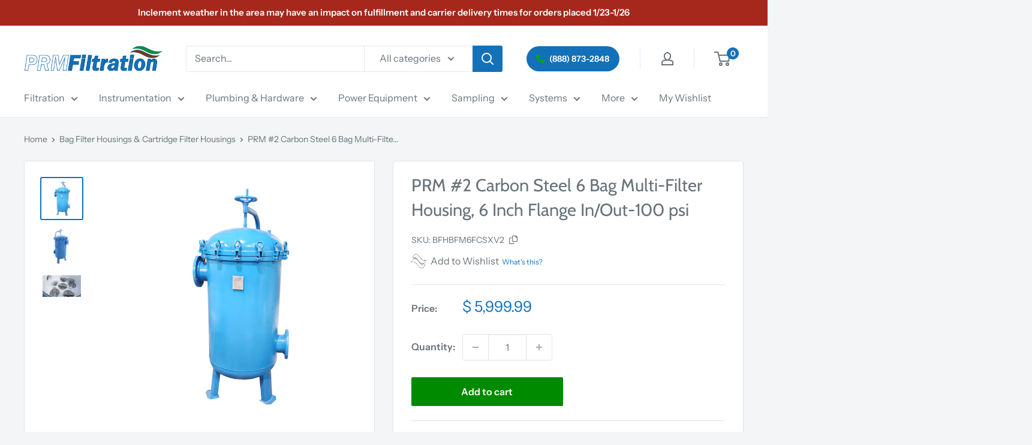

--- FILE ---
content_type: text/html;charset=UTF-8
request_url: https://prmfiltration1.autodesk360.com/g/shares/SH35dfcQT936092f0e4336441fdcd4d03a67
body_size: 2799
content:
<!doctype html><html class="autodesk360 shares" lang="en"><head><title>Fusion</title><meta charset="UTF-8"><meta name="robots" content="noindex, nofollow"><meta name="theme-color" content="#000000"><meta name="description" content="Share 2D and 3D design files and project files with anyone."><link rel="preconnect" href="https://fonts.autodesk.com" crossorigin><script>var devEnv = true;</script><script>(function (window) {            window.devEnv = devEnv;            var transformUrl = function (url) {  var orig = url;  var mapping = {    'https://wip1fqadrive.staging.autodesk360beta.com': 'https://drive-dev.autodesk.com',    'https://drive.staging.autodesk360.com': 'https://drive-staging.autodesk.com',    'https://drive.autodesk360.com': 'https://drive.autodesk.com',  };  var keys = Object.keys(mapping);  keys.forEach(function (link) {    url = url.replace(link, mapping[link]);    if (orig !== url) {      window.location.href = url;    }  });};transformUrl(window.location.href);            const loadScript = (src) => {  return new Promise((resolve, reject) => {    const script = document.createElement('script');    script.onload = resolve;    script.onerror = reject;    script.src = src;    document.head.appendChild(script);  });};const loadJsSource = (js) => loadScript(`${window.staticPublicPath}${js}`);/* TODO: [ATEAM-71068] Replace this with a fetch request to the environment.json file */const loadEnvironmentConfig = () => loadScript(`${window.staticPublicPath}environmentconfig.js`);window.setAssets = function (js, css, favicon) {  if (js) {    loadEnvironmentConfig()      .then(() => {        const dynatraceUrl = window.APPLICATION_CONFIG?.DYNATRACE_URL;        if (dynatraceUrl && window.devEnv) {          return (            loadScript(dynatraceUrl)              /* eslint-disable-next-line no-console */              .catch(() => console.warn('Failed to load Dynatrace script'))              .then(() => loadJsSource(js))          );        }        return loadJsSource(js);      })      .catch((error) => {        /* eslint-disable-next-line no-console */        console.error('Error loading JS source:', error);      });  }  if (css) {    const cssSource = document.createElement('link');    cssSource.setAttribute('href', `${window.staticPublicPath}${css}`);    cssSource.setAttribute('rel', `stylesheet`);    document.head.appendChild(cssSource);  }  if (favicon) {    const faviconSource = document.createElement('link');    faviconSource.setAttribute('href', `${window.staticPublicPath}favicon-fusion.ico`);    faviconSource.setAttribute('rel', `icon`);    document.head.appendChild(faviconSource);  }};/** * Set the static public path * window.galileo.global.staticPath is injected by JSP injection in ejs files */window.setStaticPath = function () {  window.staticPublicPath =    window.galileo.global.staticPath !== '/'      ? `${window.galileo.global.staticPath}/g/static/${window.galileo.global.versionNumber}/`      : window.galileo.global.staticPath;};                        window.galileo = window.galileo || {};            window.galileo.global = null || {};            window.galileo.global.versionNumber = "9.89.0.d1881e8c3" || '';                        window.galileo.global.systemInfo = {"services":[{"name":"A360","info":[{"name":"clusterName","value":"a360prod"},{"name":"dmidPrefix","value":"a360prod"},{"name":"Common","value":"https://login.autodesk360.com"}]},{"name":"WIP","info":[{"name":"Environment","value":"https://developer.api.autodesk.com/wipdata-serv"},{"name":"acmNamespace","value":"WIPDM"},{"name":"version","value":"v3"}]},{"name":"APIGEE","info":{"name":"Environment","value":"https://developer.api.autodesk.com"}},{"name":"FUSIONDM","info":[{"name":"Environment","value":"https://developer.api.autodesk.com/fusiondm"},{"name":"version","value":"v2"}]},{"name":"SYMPHONYDM","info":[{"name":"Environment","value":"https://developer.api.autodesk.com/symphonydm"},{"name":"version","value":"v2"}]},{"name":"FHQ","info":[{"name":"Environment","value":"https://developer.api.autodesk.com/fhq"},{"name":"version","value":"v1"}]}]};window.galileo.global.language = "en";window.galileo.global.region = "US";window.galileo.global.CSRFCookieName = "a360_csrf_cookie";window.galileo.global.sessionTimeout = 70;window.galileo.global.staticPath = "https:\/\/pstatic.autodesk360.com\/static";                        window.setStaticPath();            if (typeof window.setAssets === "function") {                window.setAssets('shares.js', 'shares.css', 'favicon-fusion.ico')            }        })(window);</script><meta name="viewport" content="width=device-width,initial-scale=1"></head><body class="modal-attach-point"><noscript>You need to enable JavaScript to run this app.</noscript><div ng-if="false" id="pre-ng-spinner"><style>@keyframes bouncedelay{0%,100%,95%{transform:scale(0)}40%{transform:scale(1)}}.spinner{margin:auto;width:20%;visibility:visible;text-align:center;height:inherit;position:static}.spinner>div{width:12%;height:0;padding-bottom:12%;margin:0 1.5%;background-color:#05a7df;border-radius:100%;display:inline-block;animation:bouncedelay 1.4s infinite ease-in-out;animation-fill-mode:both}.spinner .bounce1{animation-delay:-.75s}.spinner .bounce2{animation-delay:-.5s}.spinner .bounce3{animation-delay:-.25s}#a360-loading-screen{align-items:center;background:linear-gradient(to bottom,#f9f9f9 10%,#eeeff3 100%);bottom:0;display:flex;justify-content:center;left:0;position:absolute;right:0;top:0;transition:opacity 1s;z-index:10000}</style><div id="a360-loading-screen"><div class="spinner"><div class="spinner bounce1"></div><div class="spinner bounce2"></div><div class="spinner bounce3"></div></div></div></div><tour-popover></tour-popover><div ui-view="content"><div class="spinner-wrapper-main-shares-body" ng-if="!isEmbedMode"><loading-spinner class="loading-spinner" loading-text="LOADING_TEXT"></loading-spinner></div></div><script>(function(d, w){            var lc = w.navigator.userLanguage || w.navigator.language;            var avLcs = ["cs-cz", "de-de", "en-us", "es-es", "fr-fr", "it-it", "ja-jp", "ko-kr", "pl-pl", "pt-br", "ru-ru", "tr-tr", "zh-cn", "zh-tw"];            lc = avLcs.indexOf(lc) != -1 ? lc : "en-us";            if (lc) {                var ljs = lc.toLowerCase() + "-js.js", s = d.createElement('script'), ss = d.scripts[0];                s.src = window.staticPublicPath + ljs;                s.async = true;                ss.parentNode.insertBefore(s, ss);            }        })(document, window)</script><script>WebFontConfig = {         custom: {             families: ['ArtifaktElement'],             urls: ['https://fonts.autodesk.com/ArtifaktElement/css.css']           }      };       (function(d) {          var wf = d.createElement('script'), s = d.scripts[0];          wf.src = 'https://cdnjs.cloudflare.com/ajax/libs/webfont/1.6.28/webfontloader.js';          wf.async = true;          s.parentNode.insertBefore(wf, s);       })(document);</script></body></html>

--- FILE ---
content_type: text/css
request_url: https://fonts.autodesk.com/ArtifaktElement/css.css
body_size: 789
content:
@font-face {
    font-family: 'ArtifaktElement';
    src:url('https://fonts.autodesk.com/ArtifaktElement/EOT/Artifakt%20Element%20Hair.eot'); /* IE9 Compat Modes */
    src:url('https://fonts.autodesk.com/ArtifaktElement/EOT/Artifakt%20Element%20Hair.eot?#iefix') format('embedded-opentype'), /* IE6-IE8 */
        local('Artifakt Element Hair'), local('ArtifaktElement-Hair'), url('https://fonts.autodesk.com/ArtifaktElement/WOFF2/Artifakt%20Element%20Hair.woff2') format('woff2'), /* Super Modern Browsers */
        local('Artifakt Element Hair'), local('ArtifaktElement-Hair'), url('https://fonts.autodesk.com/ArtifaktElement/WOFF/Artifakt%20Element%20Hair.woff') format('woff'), /* Pretty Modern Browsers */
        local('Artifakt Element Hair'), local('ArtifaktElement-Hair'), url('https://fonts.autodesk.com/ArtifaktElement/TTF/Artifakt%20Element%20Hair.ttf')  format('truetype'); /* Safari, Android, iOS */
    font-weight: 100;
    font-style: normal;
}
@font-face {
    font-family: 'ArtifaktElement';
    src:url('https://fonts.autodesk.com/ArtifaktElement/EOT/Artifakt%20Element%20Thin.eot'); /* IE9 Compat Modes */
    src:url('https://fonts.autodesk.com/ArtifaktElement/EOT/Artifakt%20Element%20Thin.eot?#iefix') format('embedded-opentype'), /* IE6-IE8 */
        local('Artifakt Element Thin'), local('ArtifaktElement-Thin'), url('https://fonts.autodesk.com/ArtifaktElement/WOFF2/Artifakt%20Element%20Thin.woff2') format('woff2'), /* Super Modern Browsers */
        local('Artifakt Element Thin'), local('ArtifaktElement-Thin'), url('https://fonts.autodesk.com/ArtifaktElement/WOFF/Artifakt%20Element%20Thin.woff') format('woff'), /* Pretty Modern Browsers */
        local('Artifakt Element Thin'), local('ArtifaktElement-Thin'), url('https://fonts.autodesk.com/ArtifaktElement/TTF/Artifakt%20Element%20Thin.ttf')  format('truetype'); /* Safari, Android, iOS */
    font-weight: 200;
    font-style: normal;
}
@font-face {
    font-family: 'ArtifaktElement';
    src:url('https://fonts.autodesk.com/ArtifaktElement/EOT/Artifakt%20Element%20Light.eot'); /* IE9 Compat Modes */
    src:url('https://fonts.autodesk.com/ArtifaktElement/EOT/Artifakt%20Element%20Light.eot?#iefix') format('embedded-opentype'), /* IE6-IE8 */
        local('Artifakt Element Light'), local('ArtifaktElement-Light'), url('https://fonts.autodesk.com/ArtifaktElement/WOFF2/Artifakt%20Element%20Light.woff2') format('woff2'), /* Super Modern Browsers */
        local('Artifakt Element Light'), local('ArtifaktElement-Light'), url('https://fonts.autodesk.com/ArtifaktElement/WOFF/Artifakt%20Element%20Light.woff') format('woff'), /* Pretty Modern Browsers */
        local('Artifakt Element Light'), local('ArtifaktElement-Light'), url('https://fonts.autodesk.com/ArtifaktElement/TTF/Artifakt%20Element%20Light.ttf')  format('truetype'); /* Safari, Android, iOS */
    font-weight: 300;
    font-style: normal;
}
@font-face {
    font-family: 'ArtifaktElement';
    src:url('https://fonts.autodesk.com/ArtifaktElement/EOT/Artifakt%20Element%20Regular.eot'); /* IE9 Compat Modes */
    src:url('https://fonts.autodesk.com/ArtifaktElement/EOT/Artifakt%20Element%20Regular.eot?#iefix') format('embedded-opentype'), /* IE6-IE8 */
        local('Artifakt Element Regular'), local('ArtifaktElement-Regular'), url('https://fonts.autodesk.com/ArtifaktElement/WOFF2/Artifakt%20Element%20Regular.woff2') format('woff2'), /* Super Modern Browsers */
        local('Artifakt Element Regular'), local('ArtifaktElement-Regular'), url('https://fonts.autodesk.com/ArtifaktElement/WOFF/Artifakt%20Element%20Regular.woff') format('woff'), /* Pretty Modern Browsers */
        local('Artifakt Element Regular'), local('ArtifaktElement-Regular'), url('https://fonts.autodesk.com/ArtifaktElement/TTF/Artifakt%20Element%20Regular.ttf')  format('truetype'); /* Safari, Android, iOS */
    font-weight: normal;
    font-style: normal;
}
@font-face {
    font-family: 'ArtifaktElement';
    src:url('https://fonts.autodesk.com/ArtifaktElement/EOT/Artifakt%20Element%20Book.eot'); /* IE9 Compat Modes */
    src:url('https://fonts.autodesk.com/ArtifaktElement/EOT/Artifakt%20Element%20Book.eot?#iefix') format('embedded-opentype'), /* IE6-IE8 */
        local('Artifakt Element Book'), local('ArtifaktElement-Book'), url('https://fonts.autodesk.com/ArtifaktElement/WOFF2/Artifakt%20Element%20Book.woff2') format('woff2'), /* Super Modern Browsers */
        local('Artifakt Element Book'), local('ArtifaktElement-Book'), url('https://fonts.autodesk.com/ArtifaktElement/WOFF/Artifakt%20Element%20Book.woff') format('woff'), /* Pretty Modern Browsers */
        local('Artifakt Element Book'), local('ArtifaktElement-Book'), url('https://fonts.autodesk.com/ArtifaktElement/TTF/Artifakt%20Element%20Book.ttf')  format('truetype'); /* Safari, Android, iOS */
    font-weight: 500;
    font-style: normal;
}
@font-face {
    font-family: 'ArtifaktElement';
    src:url('https://fonts.autodesk.com/ArtifaktElement/EOT/Artifakt%20Element%20Medium.eot'); /* IE9 Compat Modes */
    src:url('https://fonts.autodesk.com/ArtifaktElement/EOT/Artifakt%20Element%20Medium.eot?#iefix') format('embedded-opentype'), /* IE6-IE8 */
        local('Artifakt Element Medium'), local('ArtifaktElement-Medium'), url('https://fonts.autodesk.com/ArtifaktElement/WOFF2/Artifakt%20Element%20Medium.woff2') format('woff2'), /* Super Modern Browsers */
        local('Artifakt Element Medium'), local('ArtifaktElement-Medium'), url('https://fonts.autodesk.com/ArtifaktElement/WOFF/Artifakt%20Element%20Medium.woff') format('woff'), /* Pretty Modern Browsers */
        local('Artifakt Element Medium'), local('ArtifaktElement-Medium'), url('https://fonts.autodesk.com/ArtifaktElement/TTF/Artifakt%20Element%20Medium.ttf')  format('truetype'); /* Safari, Android, iOS */
    font-weight: 600;
    font-style: normal;
}
@font-face {
    font-family: 'ArtifaktElement';
    src:url('https://fonts.autodesk.com/ArtifaktElement/EOT/Artifakt%20Element%20Bold.eot'); /* IE9 Compat Modes */
    src:url('https://fonts.autodesk.com/ArtifaktElement/EOT/Artifakt%20Element%20Bold.eot?#iefix') format('embedded-opentype'), /* IE6-IE8 */
        local('Artifakt Element Bold'), local('ArtifaktElement-Bold'), url('https://fonts.autodesk.com/ArtifaktElement/WOFF2/Artifakt%20Element%20Bold.woff2') format('woff2'), /* Super Modern Browsers */
        local('Artifakt Element Bold'), local('ArtifaktElement-Bold'), url('https://fonts.autodesk.com/ArtifaktElement/WOFF/Artifakt%20Element%20Bold.woff') format('woff'), /* Pretty Modern Browsers */
        local('Artifakt Element Bold'), local('ArtifaktElement-Bold'), url('https://fonts.autodesk.com/ArtifaktElement/TTF/Artifakt%20Element%20Bold.ttf')  format('truetype'); /* Safari, Android, iOS */
    font-weight: 700;
    font-style: normal;
}
@font-face {
    font-family: 'ArtifaktElement';
    src:url('https://fonts.autodesk.com/ArtifaktElement/EOT/Artifakt%20Element%20Black.eot'); /* IE9 Compat Modes */
    src:url('https://fonts.autodesk.com/ArtifaktElement/EOT/Artifakt%20Element%20Black.eot?#iefix') format('embedded-opentype'), /* IE6-IE8 */
        local('Artifakt Element Black'), local('ArtifaktElement-Black'), url('https://fonts.autodesk.com/ArtifaktElement/WOFF2/Artifakt%20Element%20Black.woff2') format('woff2'), /* Super Modern Browsers */
        local('Artifakt Element Black'), local('ArtifaktElement-Black'), url('https://fonts.autodesk.com/ArtifaktElement/WOFF/Artifakt%20Element%20Black.woff') format('woff'), /* Pretty Modern Browsers */
        local('Artifakt Element Black'), local('ArtifaktElement-Black'), url('https://fonts.autodesk.com/ArtifaktElement/TTF/Artifakt%20Element%20Black.ttf')  format('truetype'); /* Safari, Android, iOS */
    font-weight: 800;
    font-style: normal;
}
@font-face {
    font-family: 'ArtifaktElement';
    src:url('https://fonts.autodesk.com/ArtifaktElement/EOT/Artifakt%20Element%20Heavy.eot'); /* IE9 Compat Modes */
    src:url('https://fonts.autodesk.com/ArtifaktElement/EOT/Artifakt%20Element%20Heavy.eot?#iefix') format('embedded-opentype'), /* IE6-IE8 */
        local('Artifakt Element Heavy'), local('ArtifaktElement-Heavy'), url('https://fonts.autodesk.com/ArtifaktElement/WOFF2/Artifakt%20Element%20Heavy.woff2') format('woff2'), /* Super Modern Browsers */
        local('Artifakt Element Heavy'), local('ArtifaktElement-Heavy'), url('https://fonts.autodesk.com/ArtifaktElement/WOFF/Artifakt%20Element%20Heavy.woff') format('woff'), /* Pretty Modern Browsers */
        local('Artifakt Element Heavy'), local('ArtifaktElement-Heavy'), url('https://fonts.autodesk.com/ArtifaktElement/TTF/Artifakt%20Element%20Heavy.ttf')  format('truetype'); /* Safari, Android, iOS */
    font-weight: 900;
    font-style: normal;
}

/* ITALIC */

@font-face {
    font-family: 'ArtifaktElement';
    src:url('https://fonts.autodesk.com/ArtifaktElement/EOT/Artifakt%20Element%20Hair%20Italic.eot'); /* IE9 Compat Modes */
    src:url('https://fonts.autodesk.com/ArtifaktElement/EOT/Artifakt%20Element%20Hair%20Italic.eot?#iefix') format('embedded-opentype'), /* IE6-IE8 */
        local('Artifakt Legend Hair'), local('ArtifaktElement-Hair'), url('https://fonts.autodesk.com/ArtifaktElement/WOFF2/Artifakt%20Element%20Hair%20Italic.woff2') format('woff2'), /* Super Modern Browsers */
        local('Artifakt Legend Hair'), local('ArtifaktElement-Hair'), url('https://fonts.autodesk.com/ArtifaktElement/WOFF/Artifakt%20Element%20Hair%20Italic.woff') format('woff'), /* Pretty Modern Browsers */
        local('Artifakt Legend Hair'), local('ArtifaktElement-Hair'), url('https://fonts.autodesk.com/ArtifaktElement/TTF/Artifakt%20Element%20Hair%20Italic.ttf')  format('truetype'); /* Safari, Android, iOS */
    font-weight: 100;
    font-style: italic;
}
@font-face {
    font-family: 'ArtifaktElement';
    src:url('https://fonts.autodesk.com/ArtifaktElement/EOT/Artifakt%20Element%20Thin%20Italic.eot'); /* IE9 Compat Modes */
    src:url('https://fonts.autodesk.com/ArtifaktElement/EOT/Artifakt%20Element%20Thin%20Italic.eot?#iefix') format('embedded-opentype'), /* IE6-IE8 */
        local('Artifakt Legend Thin'), local('ArtifaktElement-Thin'), url('https://fonts.autodesk.com/ArtifaktElement/WOFF2/Artifakt%20Element%20Thin%20Italic.woff2') format('woff2'), /* Super Modern Browsers */
        local('Artifakt Legend Thin'), local('ArtifaktElement-Thin'), url('https://fonts.autodesk.com/ArtifaktElement/WOFF/Artifakt%20Element%20Thin%20Italic.woff') format('woff'), /* Pretty Modern Browsers */
        local('Artifakt Legend Thin'), local('ArtifaktElement-Thin'), url('https://fonts.autodesk.com/ArtifaktElement/TTF/Artifakt%20Element%20Thin%20Italic.ttf')  format('truetype'); /* Safari, Android, iOS */
    font-weight: 200;
    font-style: italic;
}
@font-face {
    font-family: 'ArtifaktElement';
    src:url('https://fonts.autodesk.com/ArtifaktElement/EOT/Artifakt%20Element%20Light%20Italic.eot'); /* IE9 Compat Modes */
    src:url('https://fonts.autodesk.com/ArtifaktElement/EOT/Artifakt%20Element%20Light%20Italic.eot?#iefix') format('embedded-opentype'), /* IE6-IE8 */
        local('Artifakt Legend Light'), local('ArtifaktElement-Light'), url('https://fonts.autodesk.com/ArtifaktElement/WOFF2/Artifakt%20Element%20Light%20Italic.woff2') format('woff2'), /* Super Modern Browsers */
        local('Artifakt Legend Light'), local('ArtifaktElement-Light'), url('https://fonts.autodesk.com/ArtifaktElement/WOFF/Artifakt%20Element%20Light%20Italic.woff') format('woff'), /* Pretty Modern Browsers */
        local('Artifakt Legend Light'), local('ArtifaktElement-Light'), url('https://fonts.autodesk.com/ArtifaktElement/TTF/Artifakt%20Element%20Light%20Italic.ttf')  format('truetype'); /* Safari, Android, iOS */
    font-weight: 300;
    font-style: italic;
}
@font-face {
    font-family: 'ArtifaktElement';
    src:url('https://fonts.autodesk.com/ArtifaktElement/EOT/Artifakt%20Element%20Italic.eot'); /* IE9 Compat Modes */
    src:url('https://fonts.autodesk.com/ArtifaktElement/EOT/Artifakt%20Element%20Italic.eot?#iefix') format('embedded-opentype'), /* IE6-IE8 */
        local('Artifakt Legend Regular'), local('ArtifaktElement-Regular'), url('https://fonts.autodesk.com/ArtifaktElement/WOFF2/Artifakt%20Element%20Italic.woff2') format('woff2'), /* Super Modern Browsers */
        local('Artifakt Legend Regular'), local('ArtifaktElement-Regular'), url('https://fonts.autodesk.com/ArtifaktElement/WOFF/Artifakt%20Element%20Italic.woff') format('woff'), /* Pretty Modern Browsers */
        local('Artifakt Legend Regular'), local('ArtifaktElement-Regular'), url('https://fonts.autodesk.com/ArtifaktElement/TTF/Artifakt%20Element%20Italic.ttf')  format('truetype'); /* Safari, Android, iOS */
    font-weight: normal;
    font-style: italic;
}
@font-face {
    font-family: 'ArtifaktElement';
    src:url('https://fonts.autodesk.com/ArtifaktElement/EOT/Artifakt%20Element%20Book%20Italic.eot'); /* IE9 Compat Modes */
    src:url('https://fonts.autodesk.com/ArtifaktElement/EOT/Artifakt%20Element%20Book%20Italic.eot?#iefix') format('embedded-opentype'), /* IE6-IE8 */
        local('Artifakt Legend Book'), local('ArtifaktElement-Book'), url('https://fonts.autodesk.com/ArtifaktElement/WOFF2/Artifakt%20Element%20Book%20Italic.woff2') format('woff2'), /* Super Modern Browsers */
        local('Artifakt Legend Book'), local('ArtifaktElement-Book'), url('https://fonts.autodesk.com/ArtifaktElement/WOFF/Artifakt%20Element%20Book%20Italic.woff') format('woff'), /* Pretty Modern Browsers */
        local('Artifakt Legend Book'), local('ArtifaktElement-Book'), url('https://fonts.autodesk.com/ArtifaktElement/TTF/Artifakt%20Element%20Book%20Italic.ttf')  format('truetype'); /* Safari, Android, iOS */
    font-weight: 500;
    font-style: italic;
}
@font-face {
    font-family: 'ArtifaktElement';
    src:url('https://fonts.autodesk.com/ArtifaktElement/EOT/Artifakt%20Element%20Medium%20Italic.eot'); /* IE9 Compat Modes */
    src:url('https://fonts.autodesk.com/ArtifaktElement/EOT/Artifakt%20Element%20Medium%20Italic.eot?#iefix') format('embedded-opentype'), /* IE6-IE8 */
        local('Artifakt Legend Medium'), local('ArtifaktElement-Medium'), url('https://fonts.autodesk.com/ArtifaktElement/WOFF2/Artifakt%20Element%20Medium%20Italic.woff2') format('woff2'), /* Super Modern Browsers */
        local('Artifakt Legend Medium'), local('ArtifaktElement-Medium'), url('https://fonts.autodesk.com/ArtifaktElement/WOFF/Artifakt%20Element%20Medium%20Italic.woff') format('woff'), /* Pretty Modern Browsers */
        local('Artifakt Legend Medium'), local('ArtifaktElement-Medium'), url('https://fonts.autodesk.com/ArtifaktElement/TTF/Artifakt%20Element%20Medium%20Italic.ttf')  format('truetype'); /* Safari, Android, iOS */
    font-weight: 600;
    font-style: italic;
}
@font-face {
    font-family: 'ArtifaktElement';
    src:url('https://fonts.autodesk.com/ArtifaktElement/EOT/Artifakt%20Element%20Bold%20Italic.eot'); /* IE9 Compat Modes */
    src:url('https://fonts.autodesk.com/ArtifaktElement/EOT/Artifakt%20Element%20Bold%20Italic.eot?#iefix') format('embedded-opentype'), /* IE6-IE8 */
        local('Artifakt Legend Bold'), local('ArtifaktElement-Bold'), url('https://fonts.autodesk.com/ArtifaktElement/WOFF2/Artifakt%20Element%20Bold%20Italic.woff2') format('woff2'), /* Super Modern Browsers */
        local('Artifakt Legend Bold'), local('ArtifaktElement-Bold'), url('https://fonts.autodesk.com/ArtifaktElement/WOFF/Artifakt%20Element%20Bold%20Italic.woff') format('woff'), /* Pretty Modern Browsers */
        local('Artifakt Legend Bold'), local('ArtifaktElement-Bold'), url('https://fonts.autodesk.com/ArtifaktElement/TTF/Artifakt%20Element%20Bold%20Italic.ttf')  format('truetype'); /* Safari, Android, iOS */
    font-weight: 700;
    font-style: italic;
}
@font-face {
    font-family: 'ArtifaktElement';
    src:url('https://fonts.autodesk.com/ArtifaktElement/EOT/Artifakt%20Element%20Black%20Italic.eot'); /* IE9 Compat Modes */
    src:url('https://fonts.autodesk.com/ArtifaktElement/EOT/Artifakt%20Element%20Black%20Italic.eot?#iefix') format('embedded-opentype'), /* IE6-IE8 */
        local('Artifakt Legend Black'), local('ArtifaktElement-Black'), url('https://fonts.autodesk.com/ArtifaktElement/WOFF2/Artifakt%20Element%20Black%20Italic.woff2') format('woff2'), /* Super Modern Browsers */
        local('Artifakt Legend Black'), local('ArtifaktElement-Black'), url('https://fonts.autodesk.com/ArtifaktElement/WOFF/Artifakt%20Element%20Black%20Italic.woff') format('woff'), /* Pretty Modern Browsers */
        local('Artifakt Legend Black'), local('ArtifaktElement-Black'), url('https://fonts.autodesk.com/ArtifaktElement/TTF/Artifakt%20Element%20Black%20Italic.ttf')  format('truetype'); /* Safari, Android, iOS */
    font-weight: 800;
    font-style: italic;
}
@font-face {
    font-family: 'ArtifaktElement';
    src:url('https://fonts.autodesk.com/ArtifaktElement/EOT/Artifakt%20Element%20Heavy%20Italic.eot'); /* IE9 Compat Modes */
    src:url('https://fonts.autodesk.com/ArtifaktElement/EOT/Artifakt%20Element%20Heavy%20Italic.eot?#iefix') format('embedded-opentype'), /* IE6-IE8 */
        local('Artifakt Legend Heavy'), local('ArtifaktElement-Heavy'), url('https://fonts.autodesk.com/ArtifaktElement/WOFF2/Artifakt%20Element%20Heavy%20Italic.woff2') format('woff2'), /* Super Modern Browsers */
        local('Artifakt Legend Heavy'), local('ArtifaktElement-Heavy'), url('https://fonts.autodesk.com/ArtifaktElement/WOFF/Artifakt%20Element%20Heavy%20Italic.woff') format('woff'), /* Pretty Modern Browsers */
        local('Artifakt Legend Heavy'), local('ArtifaktElement-Heavy'), url('https://fonts.autodesk.com/ArtifaktElement/TTF/Artifakt%20Element%20Heavy%20Italic.ttf')  format('truetype'); /* Safari, Android, iOS */
    font-weight: 900;
    font-style: italic;
}


--- FILE ---
content_type: text/javascript;charset=UTF-8
request_url: https://pstatic.autodesk360.com/static/g/static/9.89.0.d1881e8c3/environmentconfig.js
body_size: 2021
content:
(()=>{"use strict";var e={37408:(e,t)=>{Object.defineProperty(t,"__esModule",{value:!0}),t.default=void 0;t.default={FD_ENDPOINT:"https://developer-stg.api.autodesk.com/assetgraph-uat",COLLECTION_SERVICE_URL:"https://developer-stg.api.autodesk.com/cs-qa",PIM_DM_ENDPOINT:"https://developer-stg.api.autodesk.com/pim-dm-dev",L3_ENDPOINT:"https://developer-stg.api.autodesk.com/fevnt-d",FLC_DOMAIN:"autodeskplm.com",PIM_ENDPOINT:"https://developer-stg.api.autodesk.com/pim-dev",ACP_ENDPOINT:"https://developer-stg.api.autodesk.com/acp/v2",PIM_MIGRATION_ENDPOINT:"https://developer-stg.api.autodesk.com/pim-migration-dev",DS_ENDPOINT:"https://developer-stg.api.autodesk.com/derivativeservice",CDN_SERVER:"https://cdn-stg.derivative.autodesk.com",FHQ_ENDPOINT:"https://developer-stg.api.autodesk.com/fhq",FSS_ENDPOINT:"https://developer-stg.api.autodesk.com/schema",PS_ENDPOINT:"https://developer-stg.api.autodesk.com/parameters",SHOP_FLOOR_API_ENDPOINT:"https://developer-stg.api.autodesk.com/shopfloor-dev/v1",HEALTH_DASHBOARD_LINK:"https://health-stg.adskengineer.net/",RAAS_URL:"https://mercury-staging.autodesk.com",GENERATIVE_EXPLORE_URL:"https://dev.dreamcatcher.autodesk.com",WIP_ENDPOINT:"https://developer-stg.api.autodesk.com",ACM:"https://developer-stg.api.autodesk.com/oss-ext",FUSION_STREAMER_URL:"http://adsk-streamingdeploy-dev.elasticbeanstalk.com/install/app/73e72ada57b7480280f7a6f4a289729f/",ADP:"https://ase-stg.autodesk.com",MY_ACCOUNT:"https://stg-manage.autodesk.com",MY_PROFILE:"https://accounts-staging.autodesk.com",MFGDM_GQL_ENDPOINT:"https://developer-stg.api.autodesk.com/graphql-dev",MFGDM_GQL_ENDPOINT_V3:"https://developer-stg.api.autodesk.com/mfg/v3/graphql-dev",NSS_ENDPOINT:"https://developer-stg.api.autodesk.com/nss-dev-us/v1",EDUPROFILE_ENDPOINT:"https://eduprofileservice.efddotcom-stg.autodesk.com",LMV_ENDPOINT:"https://developer-stg.api.autodesk.com/modelderivative",OSS_ENDPOINT:"https://developer-stg.api.autodesk.com/oss",WIP_SERVICE_ENDPOINT:"https://developer-stg.api.autodesk.com/wipdata-serv-qa",SYMPHONY_SERVICE_ENDPOINT:"https://developer-stg.api.autodesk.com/symphonydm-dev/v2",SYMPHONY_V3_SERVICE_ENDPOINT:"https://developer-stg.api.autodesk.com/symphonydm-dev/v3",FUSION_DM_ENDPOINT:"https://developer-stg.api.autodesk.com/fusiondm-dev",CURRENT_USER_ENDPOINT:"https://api.userprofile-stg.autodesk.com",FUSION_TEAM_MAIN_ENDPOINT:"https://developer-stg.api.autodesk.com/fusionteam-dev"}},799926:(e,t)=>{Object.defineProperty(t,"__esModule",{value:!0}),t.default=void 0;t.default={FD_ENDPOINT:"https://developer.api.autodesk.com/assetgraph",COLLECTION_SERVICE_URL:"https://developer.api.autodesk.com/cs",PIM_DM_ENDPOINT:"https://developer.api.autodesk.com/pim-dm",L3_ENDPOINT:"https://developer.api.autodesk.com/fevnt",FLC_DOMAIN:"autodeskplm360.net",PIM_ENDPOINT:"https://developer.api.autodesk.com/pim",ACP_ENDPOINT:"https://developer.api.autodesk.com/acp/v2",PIM_MIGRATION_ENDPOINT:"https://developer.api.autodesk.com/pim-migration",DS_ENDPOINT:"https://developer.api.autodesk.com/derivativeservice",CDN_SERVER:"https://cdn.derivative.autodesk.com",FHQ_ENDPOINT:"https://developer.api.autodesk.com/fhq",FSS_ENDPOINT:"https://developer.api.autodesk.com/schema",PS_ENDPOINT:"https://developer.api.autodesk.com/parameters",SHOP_FLOOR_API_ENDPOINT:"https://developer.api.autodesk.com/shopfloor/v1",HEALTH_DASHBOARD_LINK:"https://health.autodesk.com",RAAS_URL:"https://raas2.autodesk.com",GENERATIVE_EXPLORE_URL:"https://dreamcatcher.autodesk.com",WIP_ENDPOINT:"https://developer.api.autodesk.com",ACM:"https://developer.api.autodesk.com/oss-ext",FUSION_STREAMER_URL:"http://www.appstreaming.autodesk.com/install/app/73e72ada57b7480280f7a6f4a289729f/",ADP:"https://ase.autodesk.com",MY_ACCOUNT:"https://manage.autodesk.com",MY_PROFILE:"https://accounts.autodesk.com",MFGDM_GQL_ENDPOINT:"https://developer.api.autodesk.com/graphql",MFGDM_GQL_ENDPOINT_V3:"https://developer.api.autodesk.com/mfg/v3/graphql",NSS_ENDPOINT:"https://developer.api.autodesk.com/nss-us/v1",EDUPROFILE_ENDPOINT:"https://eduprofileservice.efddotcom.autodesk.com",LMV_ENDPOINT:"https://developer.api.autodesk.com/modelderivative",OSS_ENDPOINT:"https://developer.api.autodesk.com/oss",WIP_SERVICE_ENDPOINT:"https://developer.api.autodesk.com/wipdata-serv",SYMPHONY_SERVICE_ENDPOINT:"https://developer.api.autodesk.com/symphonydm/v2",SYMPHONY_V3_SERVICE_ENDPOINT:"https://developer.api.autodesk.com/symphonydm/v3",FUSION_DM_ENDPOINT:"https://developer.api.autodesk.com/fusiondm",CURRENT_USER_ENDPOINT:"https://api.userprofile.autodesk.com",FUSION_TEAM_MAIN_ENDPOINT:"https://developer.api.autodesk.com/fusionteam",ME_LICENSING_ENDPOINT:"https://1api.autodeskplm360.net"}},645484:(e,t)=>{Object.defineProperty(t,"__esModule",{value:!0}),t.default=void 0;t.default={FD_ENDPOINT:"https://developer-stg.api.autodesk.com/assetgraph",COLLECTION_SERVICE_URL:"https://developer-stg.api.autodesk.com/cs",PIM_DM_ENDPOINT:"https://developer-stg.api.autodesk.com/pim-dm",L3_ENDPOINT:"https://developer-stg.api.autodesk.com/fevnt",FLC_DOMAIN:"autodeskplm.com",PIM_ENDPOINT:"https://developer-stg.api.autodesk.com/pim",ACP_ENDPOINT:"https://developer-stg.api.autodesk.com/acp/v2",PIM_MIGRATION_ENDPOINT:"https://developer-stg.api.autodesk.com/pim-migration",DS_ENDPOINT:"https://developer-stg.api.autodesk.com/derivativeservice",CDN_SERVER:"https://cdn-stg.derivative.autodesk.com",FHQ_ENDPOINT:"https://developer-stg.api.autodesk.com/fhq",FSS_ENDPOINT:"https://developer-stg.api.autodesk.com/schema",PS_ENDPOINT:"https://developer-stg.api.autodesk.com/parameters",SHOP_FLOOR_API_ENDPOINT:"https://developer-stg.api.autodesk.com/shopfloor/v1",HEALTH_DASHBOARD_LINK:"https://health-stg.adskengineer.net/",RAAS_URL:"https://mercury-staging.autodesk.com",GENERATIVE_EXPLORE_URL:"https://stg.dreamcatcher.autodesk.com",WIP_ENDPOINT:"https://developer-stg.api.autodesk.com",ACM:"https://developer-stg.api.autodesk.com/oss-ext",FUSION_STREAMER_URL:"http://staging.appstreaming.autodesk.com/install/app/73e72ada57b7480280f7a6f4a289729f/",ADP:"https://ase-stg.autodesk.com",MY_ACCOUNT:"https://stg-manage.autodesk.com",MY_PROFILE:"https://accounts-staging.autodesk.com",MFGDM_GQL_ENDPOINT:"https://developer-stg.api.autodesk.com/graphql",MFGDM_GQL_ENDPOINT_V3:"https://developer-stg.api.autodesk.com/mfg/v3/graphql",NSS_ENDPOINT:"https://developer-stg.api.autodesk.com/nss-us/v1",EDUPROFILE_ENDPOINT:"https://eduprofileservice.efddotcom-stg.autodesk.com",LMV_ENDPOINT:"https://developer-stg.api.autodesk.com/modelderivative",OSS_ENDPOINT:"https://developer-stg.api.autodesk.com/oss",WIP_SERVICE_ENDPOINT:"https://developer-stg.api.autodesk.com/wipdata-serv",SYMPHONY_SERVICE_ENDPOINT:"https://developer-stg.api.autodesk.com/symphonydm/v2",SYMPHONY_V3_SERVICE_ENDPOINT:"https://developer-stg.api.autodesk.com/symphonydm/v3",FUSION_DM_ENDPOINT:"https://developer-stg.api.autodesk.com/fusiondm",CURRENT_USER_ENDPOINT:"https://api.userprofile-stg.autodesk.com",FUSION_TEAM_MAIN_ENDPOINT:"https://developer-stg.api.autodesk.com/fusionteam",ME_LICENSING_ENDPOINT:"https://1api.autodeskplm.com"}},349037:(e,t)=>{Object.defineProperty(t,"__esModule",{value:!0}),t.default=void 0;t.default={FD_ENDPOINT:"https://developer-stg.api.autodesk.com/assetgraph-uat",COLLECTION_SERVICE_URL:"https://developer-stg.api.autodesk.com/cs-qa",PIM_DM_ENDPOINT:"https://developer-stg.api.autodesk.com/pim-dm-dev",L3_ENDPOINT:"https://developer-stg.api.autodesk.com/fevnt-d",FLC_DOMAIN:"autodeskplm.com",PIM_ENDPOINT:"https://developer-stg.api.autodesk.com/pim-qa",ACP_ENDPOINT:"https://developer-dev.api.autodesk.com/acp/v2",PIM_MIGRATION_ENDPOINT:"https://developer-stg.api.autodesk.com/pim-migration-dev",DS_ENDPOINT:"https://developer-stg.api.autodesk.com/derivativeservice",CDN_SERVER:"https://cdn-stg.derivative.autodesk.com",FHQ_ENDPOINT:"https://developer-stg.api.autodesk.com/fhq",FSS_ENDPOINT:"https://developer-stg.api.autodesk.com/schema",PS_ENDPOINT:"https://developer-stg.api.autodesk.com/parameters",SHOP_FLOOR_API_ENDPOINT:"https://developer-stg.api.autodesk.com/shopfloor-dev/v1",HEALTH_DASHBOARD_LINK:"https://health-stg.adskengineer.net/",RAAS_URL:"https://mercury-staging.autodesk.com",GENERATIVE_EXPLORE_URL:"https://stg.dreamcatcher.autodesk.com",WIP_ENDPOINT:"https://developer-stg.api.autodesk.com",ACM:"https://developer-stg.api.autodesk.com/oss-ext",FUSION_STREAMER_URL:"http://adsk-streamingdeploy-dev.elasticbeanstalk.com/install/app/73e72ada57b7480280f7a6f4a289729f/",ADP:"https://ase-stg.autodesk.com",MY_ACCOUNT:"https://stg-manage.autodesk.com",MY_PROFILE:"https://accounts-staging.autodesk.com",MFGDM_GQL_ENDPOINT:"https://developer-stg.api.autodesk.com/graphql-dev",MFGDM_GQL_ENDPOINT_V3:"https://developer-stg.api.autodesk.com/mfg/v3/graphql-dev",NSS_ENDPOINT:"https://developer-stg.api.autodesk.com/nss-dev-us/v1",EDUPROFILE_ENDPOINT:"https://eduprofileservice.efddotcom-stg.autodesk.com",LMV_ENDPOINT:"https://developer-stg.api.autodesk.com/modelderivative",OSS_ENDPOINT:"https://developer-stg.api.autodesk.com/oss",WIP_SERVICE_ENDPOINT:"https://developer-stg.api.autodesk.com/wipdata-serv-qa",SYMPHONY_SERVICE_ENDPOINT:"https://developer-stg.api.autodesk.com/symphonydm-dev/v2",SYMPHONY_V3_SERVICE_ENDPOINT:"https://developer-stg.api.autodesk.com/symphonydm-dev/v3",FUSION_DM_ENDPOINT:"https://developer-stg.api.autodesk.com/fusiondm-dev",CURRENT_USER_ENDPOINT:"https://api.userprofile-stg.autodesk.com",FUSION_TEAM_MAIN_ENDPOINT:"https://developer-stg.api.autodesk.com/fusionteam-dev",ME_LICENSING_ENDPOINT:"https://1api.autodeskplm.com"}},447797:(e,t)=>{Object.defineProperty(t,"__esModule",{value:!0}),t.default=void 0;t.default={HUB_ALIAS_URL:"edevmyhubautodesk.staging.autodesk360beta.com",PIM_API_ENVIRONMENT:"DEV",EXPORTBOMJOBDEFINITION:"urn:autodesk:compute:stg:definitions:jobs:bomex:bom-export-job",DS_CHANNEL:"convert-fusion-pim-brep-qa",FORGE_ENV:"uat",CONTEXT_ROOT:"/g",WIP_CONTEXT:"/wipdata-serv-qa",ENVIRONMENT:"Staging",ADP_ENV:"stg",LMV_VIEWER_ENV:"AutodeskStaging",HELP_ENVIRONMENT_SUFFIX:"-staging",ADP:{NAME:"Fusion Team",ID:"oCBDKDGnr3JprkYM7M3hV3mFUAx5zJpG",SERVICE_NAME:"Fusion Team Client",ID_PROVIDER:"appKey",LINE_NAME:"Fusion",CLIENT_NAME:"fusion-team-frontend-web"},HCAPTCHA_SITEKEY_HUB_INVITE:"c1e41cf0-d550-490a-94ea-adc4ed44093a",HCAPTCHA_SITEKEY_HUB_INVITE_VALIDATION:"19c0ae04-00da-46a2-a83e-e4b2a018b90c",HCAPTCHA_SITEKEY_PUBLIC_SHARE:"ebeee670-16e4-47b2-ac40-ed4e1b6423ea",DEFAULT_HUB_ID:"wip1fqamyhub",DYNATRACE_URL:"https://js-cdn.dynatrace.com/jstag/1672bab6729/bf72614kga/9ee27a408c86a41f_complete.js"}},671851:(e,t)=>{Object.defineProperty(t,"__esModule",{value:!0}),t.default=void 0;t.default={HUB_ALIAS_URL:"myhub.autodesk360.com",PIM_API_ENVIRONMENT:"PRODUCTION",EXPORTBOMJOBDEFINITION:"urn:autodesk:compute:prod:definitions:jobs:bomex:bom-export-job",DS_CHANNEL:"convert-fusion-pim-brep",FORGE_ENV:"prod",CONTEXT_ROOT:"/g",WIP_CONTEXT:"/wipdata-serv",ENVIRONMENT:"Production",ADP_ENV:"prd",LMV_VIEWER_ENV:"AutodeskProduction",HELP_ENVIRONMENT_SUFFIX:"",ADP:{NAME:"Fusion Team",ID:"Ab7ycfi6szj7XQfGSUBQSJnwo2trGKIH",SERVICE_NAME:"Fusion Team Client",ID_PROVIDER:"appKey",LINE_NAME:"Fusion",CLIENT_NAME:"fusion-team-frontend-web"},HCAPTCHA_SITEKEY_HUB_INVITE:"b3da8774-ec36-409a-9b9e-aa72e106ae9c",HCAPTCHA_SITEKEY_HUB_INVITE_VALIDATION:"1946b64e-4fb8-4612-b176-0de6338016be",HCAPTCHA_SITEKEY_PUBLIC_SHARE:"058825b4-581e-49f4-a212-988c20702988",DEFAULT_HUB_ID:"myhub",DYNATRACE_URL:"https://js-cdn.dynatrace.com/jstag/1672bab6729/bf74291tsy/3aa16cc6d9dcd139_complete.js"}},643911:(e,t)=>{Object.defineProperty(t,"__esModule",{value:!0}),t.default=void 0;t.default={HUB_ALIAS_URL:"myhub.staging.autodesk360.com",PIM_API_ENVIRONMENT:"STAGING",EXPORTBOMJOBDEFINITION:"urn:autodesk:compute:stg:definitions:jobs:bomex:bom-export-job",DS_CHANNEL:"convert-fusion-pim-brep",FORGE_ENV:"stg",CONTEXT_ROOT:"/g",WIP_CONTEXT:"/wipdata-serv",ENVIRONMENT:"Staging",ADP_ENV:"stg",LMV_VIEWER_ENV:"AutodeskStaging",HELP_ENVIRONMENT_SUFFIX:"-staging",ADP:{NAME:"Fusion Team",ID:"oCBDKDGnr3JprkYM7M3hV3mFUAx5zJpG",SERVICE_NAME:"Fusion Team Client",ID_PROVIDER:"appKey",LINE_NAME:"Fusion",CLIENT_NAME:"fusion-team-frontend-web"},HCAPTCHA_SITEKEY_HUB_INVITE:"a9764c6a-c98a-4ca2-a288-d5a8e874356c",HCAPTCHA_SITEKEY_HUB_INVITE_VALIDATION:"b10eb036-b67e-4668-a904-1b10c754793a",HCAPTCHA_SITEKEY_PUBLIC_SHARE:"827ad9a0-d884-4e46-b87c-fb087b6abdee",DEFAULT_HUB_ID:"myhub",DYNATRACE_URL:"https://js-cdn.dynatrace.com/jstag/1672bab6729/bf24247twu/cd8e4e6a433a4699_complete.js"}},852638:(e,t)=>{Object.defineProperty(t,"__esModule",{value:!0}),t.default=void 0;t.default={HUB_ALIAS_URL:"wip1fqamyhub.staging.autodesk360beta.com",PIM_API_ENVIRONMENT:"STAGING",EXPORTBOMJOBDEFINITION:"urn:autodesk:compute:dev:definitions:jobs:bomex:bom-export-job",DS_CHANNEL:"convert-fusion-pim-brep-qa",FORGE_ENV:"uat",CONTEXT_ROOT:"/g",WIP_CONTEXT:"/wipdata-serv-qa",ENVIRONMENT:"Staging",ADP_ENV:"stg",LMV_VIEWER_ENV:"AutodeskStaging",HELP_ENVIRONMENT_SUFFIX:"-staging",ADP:{NAME:"Fusion Team",ID:"oCBDKDGnr3JprkYM7M3hV3mFUAx5zJpG",SERVICE_NAME:"Fusion Team Client",ID_PROVIDER:"appKey",LINE_NAME:"Fusion",CLIENT_NAME:"fusion-team-frontend-web"},HCAPTCHA_SITEKEY_HUB_INVITE:"c1e41cf0-d550-490a-94ea-adc4ed44093a",HCAPTCHA_SITEKEY_HUB_INVITE_VALIDATION:"19c0ae04-00da-46a2-a83e-e4b2a018b90c",HCAPTCHA_SITEKEY_PUBLIC_SHARE:"ebeee670-16e4-47b2-ac40-ed4e1b6423ea",DEFAULT_HUB_ID:"wip1fqamyhub",DYNATRACE_URL:"https://js-cdn.dynatrace.com/jstag/1672bab6729/bf72614kga/9ee27a408c86a41f_complete.js"}}},t={};function s(o){var a=t[o];if(void 0!==a)return a.exports;var p=t[o]={exports:{}};return e[o](p,p.exports,s),p.exports}(()=>{o(s(447797)),o(s(852638)),o(s(643911));var e=o(s(671851)),t=(o(s(37408)),o(s(349037)),o(s(645484)),o(s(799926)));function o(e){return e&&e.__esModule?e:{default:e}}let a=void 0,p=void 0;a=e.default,p=t.default,window.APPLICATION_CONFIG={...a,HUB_ALIAS:function(e){return e}}})()})();

--- FILE ---
content_type: text/javascript
request_url: https://cdn.boostcommerce.io/widget-integration/theme/customization/prm-sample-1.myshopify.com/1XuDfOrxC1/customization-1756133961637.js
body_size: 252
content:
/*********************** Custom JS for Boost AI Search & Discovery  ************************/

function afterRender() {
  console.log('after render');
    const filterOptionElm = document.querySelector('.boost-sd__filter-tree-vertical-option-list .boost-sd__filter-option');
    const filterTreeElm = document.querySelector('#boost-sd-filter-tree-column')
//   console.log(filterOptionElm, filterTreeElm) 
    if (!filterOptionElm && filterTreeElm) {
    filterTreeElm.style.display = 'none'
  }
}
// Register the custom function with the scope 'filter' 
boostWidgetIntegration.regisCustomization(afterRender, 'filter');

window.addEventListener('load', () => {
    afterRender()
})

// enable ctrl click
document.addEventListener('click', function(event) {
  if ((event.ctrlKey || event.metaKey) && event.target.closest('div.boost-sd__product-item')) {
    const productItem = event.target.closest('div.boost-sd__product-item');
    const linkElement = productItem.querySelector('a.boost-sd__product-link');

    if (linkElement && linkElement.href) {
      window.open(linkElement.href, '_blank');
      event.preventDefault();
      event.stopPropagation();
    }
  }
}, true);

--- FILE ---
content_type: text/javascript;charset=UTF-8
request_url: https://pstatic.autodesk360.com/static/g/static/9.89.0.d1881e8c3/markerExtension.js
body_size: 55355
content:
"use strict";(self.webpackChunkautodesk360=self.webpackChunkautodesk360||[]).push([["markerExtension"],{44839:(e,t,n)=>{Object.defineProperty(t,"__esModule",{value:!0}),t.default=void 0;var i,o=(i=n(515228))&&i.__esModule?i:{default:i};var a=o.default.extend({constructor:function(e){var t=this,n=t.Helpers.Class.extend();t.attributesStore=new n,t.initialize(e)},setEditLayer:function(e){this[this.CONSTANTS.EDIT_LAYER_NAME_SHAPE]=e},eStart:function(){this.editModeStart.apply(this,Array.prototype.slice.call(arguments,0))},eEnd:function(){this.editModeEnd.apply(this,Array.prototype.slice.call(arguments,0))},screenToWorld:function(e){return e},worldToScreen:function(e){return e},screenSizeToWorld:function(e){return{height:e.height,width:e.width}},worldSizeToWorld:function(e){return{height:e.height,width:e.width}},editModeStart:function(){return!0},editModeEnd:function(){return!0},vlLoaded:function(){var e=this;"function"==typeof e.viewLayerLoaded&&e.viewLayerLoaded.apply(e,Array.prototype.slice.call(arguments,0))},vlUnloaded:function(){var e=this;"function"==typeof e.viewLayerUnloaded&&e.viewLayerUnloaded.apply(e,Array.prototype.slice.call(arguments,0))},save:function(e){},destroy:function(){},parseSVG:function(){}});o.default.prototype.Base.Adapter=a;t.default=a},103594:(e,t)=>{Object.defineProperty(t,"__esModule",{value:!0}),t.default=void 0;var n=function(){};n.extend=function(e,t){var i=n.prototype.extend;n._prototyping=!0;var o=new this;i.call(o,e),o.base=function(){},delete n._prototyping;var a=o.constructor,r=o.constructor=function(){if(!n._prototyping)if(this._constructing||this.constructor==r)this._constructing=!0,a.apply(this,arguments),delete this._constructing;else if(null!=arguments[0])return(arguments[0].extend||i).call(arguments[0],o)};return r.ancestor=this,r.extend=this.extend,r.forEach=this.forEach,r.implement=this.implement,r.prototype=o,r.toString=this.toString,r.valueOf=function(e){return"object"==e?r:a.valueOf()},i.call(r,t),"function"==typeof r.init&&r.init(),r},n.prototype={extend:function(e,t){if(arguments.length>1){var i=this[e];if(i&&"function"==typeof t&&(!i.valueOf||i.valueOf()!=t.valueOf())&&/\bbase\b/.test(t)){var o=t.valueOf();t=function(){var e=this.base||n.prototype.base;this.base=i;var t=o.apply(this,arguments);return this.base=e,t},t.valueOf=function(e){return"object"==e?t:o},t.toString=n.toString}this[e]=t}else if(e){var a=n.prototype.extend;n._prototyping||"function"==typeof this||(a=this.extend||a);for(var r={toSource:null},s=["constructor","toString","valueOf"],l=n._prototyping?0:1;c=s[l++];)e[c]!=r[c]&&a.call(this,c,e[c]);for(var c in e)r[c]||a.call(this,c,e[c])}return this},on:function(e){var t=this;for(var n in t._handlers=t._handlers||{},e)t._handlers[n]=t._handlers[n]||[],t._handlers[n].push(e[n])},off:function(e,t){var n=this._handlers||{};if(e&&!t)delete n[e];else if(e||t){if(e&&t){var i=n[e];if(Array.isArray(i)){var o=i.indexOf(t);o>-1&&i.splice(o,1)}}}else delete this._handlers},emit:function(e){var t=this,n=(t._handlers||{})[e],i=Array.prototype.slice.call(arguments,1);Array.isArray(n)&&n.forEach((function(e){try{e.apply(t,i)}catch(e){console.log(e)}}))},set:function(e,t){this[e]=t,this.emit("change",e,t)},get:function(e){return this[e]}},n=n.extend({constructor:function(){this.extend(arguments[0])}},{ancestor:Object,version:"1.1",forEach:function(e,t,n){for(var i in e)void 0===this.prototype[i]&&t.call(n,e[i],i,e)},implement:function(){for(var e=0;e<arguments.length;e++)"function"==typeof arguments[e]?arguments[e](this.prototype):this.prototype.extend(arguments[e]);return this},toString:function(){return String(this.valueOf())}});t.default=n},515228:(e,t,n)=>{var i;Object.defineProperty(t,"__esModule",{value:!0}),t.default=void 0;var o={About:"Autodesk Design Review Tool component",Version:"5",CONSTANTS:{PERSPECTIVE_MODE_SCALE:1e3,BROWSER_PREFIXES:["-ms-","-webkit-","-moz-","-o-",""],CROSS_BROWSER_STYLE_KEY:"-cb-",SVGNS:"http://www.w3.org/2000/svg",EDIT_LAYER_CLASS:"design-review-container",VIEW_LAYER_CLASS:"design-review-view-container",HOVER_DELAY:1e3,EDIT_LAYER_NAME:"svgElement",GROUP_ELEMENT_NAME:"groupElement",GROUP_CONNECTOR_ELEMENT_NAME:"groupConnectorsElement",RESPONDENT_ELEMENTS_GROUP:"visibleElements",SELECTOR_BOX_CLASSNAME:"designReview-selector-box",SELECTOR_BOX_CP_CLASSNAME:"selector-drag-point",IGNORE_CLICKS:"ignore-clicks-elements",LABEL_RESIZE:"LABEL_RESIZE",SAVE_OR_DIE:"SAVE_OR_DIE"},EVENT_NAMES:{EVENT_ENTER_EDIT_MODE:"EVENT_MARKUP_CORE_ENTER_EDIT_MODE",EVENT_LEAVE_EDIT_MODE:"EVENT_MARKUP_CORE_LEAVE_EDIT_MODE",EVENT_SELECTION_CHANGED:"EVENT_MARKUP_SELECTION_CHANGED",EVENT_SET_EDIT_LAYER_ATTRIBUTE:"EVENT_SET_EDIT_LAYER_ATTRIBUTE",EVENT_DRAG_START:"dragstart",EVENT_DRAGGING:"drag",EVENT_DRAG_END:"dragend",EVENT_SELECT:"select",EVENT_CLICK:"click",EVENT_DOUBLECLICK:"dblclick",MOUSE_MOVE:"mousemove",EVENT_HOVER_START:"hoverStart",EVENT_HOVER_END:"hoverEnd",EVENT_UNSELECT:"unselect",EVENT_EDIT_LAYER_RESIZE:"editlayer-resize"},Base:{Shape:null,Adaptor:null},Helpers:{Class:((i=n(103594))&&i.__esModule?i:{default:i}).default},Extras:{},Shapes:{},uuid:function(){return"xxxxxxxx-xxxx-4xxx-yxxx-xxxxxxxxxxxx".replace(/[xy]/g,(function(e){var t=16*Math.random()|0;return("x"===e?t:3&t|8).toString(16)}))}};o=o.Helpers.Class.extend(o);t.default=o},992676:(e,t,n)=>{Object.defineProperty(t,"__esModule",{value:!0}),t.default=void 0;var i,o=(i=n(515228))&&i.__esModule?i:{default:i};var a=o.default.extend({Style:function(e,t){var n,i=this.CONSTANTS,o={},a=e.getAttribute("style")||"";for(n in(a=a.split(";")).forEach((function(e){2===(e=e.split(":")).length&&(o[e[0].trim()]=o[e[1].trim()])})),t){var r=t[n],s=!1;(""+r).indexOf(i.CROSS_BROWSER_STYLE_KEY)>-1&&(s=!0,r=r.split(i.CROSS_BROWSER_STYLE_KEY)[1]),s?i.BROWSER_PREFIXES.forEach((function(e){o[e+n]=r})):o[n]=r}var l=[];for(n in o)l.push([n,o[n]].join(":"));e.setAttribute("style",l.join(";"))},Attibutes:function(e,t){Object.keys(t).forEach((function(n){e.setAttribute(n,t[n])}))},lineBreaks:function(e){var t=e.getAttribute("wrap");e.setAttribute("wrap","off");var n=e.cloneNode();n.value=e.value,n.style.visibility="hidden",e.parentNode.appendChild(n);var i=n.value;n.value="";var o=n.scrollWidth;function a(e,t,i){var r;if(void 0===t)t=0,i=-1,r=64;else if(-1===i)r=2*t;else{if(i-t<=1)return Math.max(2,i);r=t+(i-t)/2}var s=function(e){return n.value=e,n.scrollWidth>o}(e.substr(0,r));if(s)i=r;else{if(r>=e.length)return null;t=r}return a(e,t,i)}for(var r,s=0,l="";s<i.length;){var c=a(i.substr(s));if(null===c){l+=i.substr(s);break}0;var d=c-1;for(r=d-1;r>=0;r--){var u=i.charAt(s+r);if(" "===u||"-"===u||"+"===u){d=r+1;break}}l+=i.substr(s,d)+"\n",s+=d}n.value=l,n.parentNode.removeChild(n),e.setAttribute("wrap",t);var p=n.value.split(/\n/g);return p=p.map((function(e){return e=e||" "}))},svgElement:function(e){var t=this,n=(e=e||{}).elementType||"rect",i=e.DOMElement,o=e.element;return o||(o=i?document.createElement(n):document.createElementNS(t.CONSTANTS.SVGNS,n)),e.attributes&&t.Attibutes(o,e.attributes),e.style&&t.Style(o,e.style),e.parent&&e.parent.appendChild(o),o}});o.default.prototype.Helpers.DOMHelpers=new a;t.default=o.default.prototype.Helpers.DOMHelpers},402715:(e,t,n)=>{Object.defineProperty(t,"__esModule",{value:!0}),t.default=void 0;var i,o=(i=n(515228))&&i.__esModule?i:{default:i};var a=o.default.extend({constructor:function(e){var t=this,n=(e=e||{}).svgElement,i=e.designReviewInstance;t._guid=t.uuid(),t.designReviewInstance=i,t.Adapter=t.designReviewInstance.Adapter,t[t.CONSTANTS.EDIT_LAYER_NAME]=n,t.connectingElements=[],t[t.CONSTANTS.GROUP_ELEMENT_NAME]=document.createElementNS(t.CONSTANTS.SVGNS,"g"),t.shapeObjects=[],t.isGroup=!0},__PRIVATE__addGuid:function(e){var t=this;e.forEach((function(e){e.setAttribute("guid",t._guid)}))},start:function(){var e=this;e.editMode=!0,e.__PRIVATE__addGuid([e[e.CONSTANTS.GROUP_ELEMENT_NAME]]),e[e.CONSTANTS.EDIT_LAYER_NAME].appendChild(e[e.CONSTANTS.GROUP_ELEMENT_NAME]),e.invokeShape()},creationDone:function(e){var t=this;t.flushInput&&t.flushInput(),t.invokeShape()},input:function(e){var t=this.getCurrentEditing();t&&(this.flushInput=e.flush,t.input.call(t,e,!!t.previousState,t.metadata))},getConnectorInstace:function(){var e=this,t=e.designReviewInstance.createShapeOfType(e.connectorShape,{belongsToGroup:!0});return e.connectingElements.push(t),t.dontResize=!0,t.connectingElement=!0,t.start(),t[t.CONSTANTS.GROUP_ELEMENT_NAME].style.pointerEvents="none",t},invokeShape:function(){var e=this,t=e.designReviewInstance,n=e.shapeNames,i=e.shapeObjects.length,o=n[i];if(o){var a={belongsToGroup:!0},r=e.shapeObjects[i-1];r&&(a.connectFrom=[r],a.connectShape=e.connectorShape,a.connectorShapeConfig={belongsToGroup:!0});var s=t.createShapeOfType(o,a);s.configuration.immuneResize=s.configuration.immuneResize||[],s.blockResize=s.configuration.immuneResize.slice(0),s.blockResize.push("rotation"),e.shapeObjects.push(s),s.start(e[e.CONSTANTS.GROUP_ELEMENT_NAME],e)}else e.editMode&&e.stop()},stop:function(e){var t=this;t.editMode=!1,t.designReviewInstance.creationDone(t);var n={guid:t._guid,args:[]};if(!e){var i=t.designReviewInstance.createHistoryAction("detach",n),o=t.designReviewInstance.createHistoryAction("recover",n);t.addHistory({undo:i,redo:o})}},destroy:function(){var e=this;e.shapeObjects.forEach((function(e){e.destroy()}));var t=e[e.CONSTANTS.GROUP_ELEMENT_NAME];t&&t.parentNode&&t.parentNode.removeChild(t)},detach:function(){var e=this;e.shapeObjects.forEach((function(e){e.detach(!0,!0)}));var t=e[e.CONSTANTS.GROUP_ELEMENT_NAME];t.setAttribute("__deleted__",!0),e.Helpers.DOMHelpers.Style(t,{display:"none"}),e.storeExistence("recover","detach"),e.detached=!0},recover:function(){var e=this;e.shapeObjects.forEach((function(e){e.recover(!0)})),e.connectingElements.forEach((function(e){e.recover(!0)}));var t=e[e.CONSTANTS.GROUP_ELEMENT_NAME];t.setAttribute("__deleted__",!1),e.Helpers.DOMHelpers.Style(t,{display:""}),e.detached=!0},storeExistence:function(e,t){var n=this,i={guid:n._guid,args:[]},o=n.designReviewInstance.createHistoryAction(e,i),a=n.designReviewInstance.createHistoryAction(t,i);n.addHistory({undo:o,redo:a})},addHistory:function(e){this.designReviewInstance.History.add(e)},group:!0,getCurrentEditing:function(){return this.shapeObjects.slice(-1)[0]},saveOrDie:function(){var e=this.getCurrentEditing();e&&e.saveOrDie()},setStyle:function(e){var t=this.getCurrentEditing();t&&t.setStyle.apply(t,arguments)},getStyleValue:function(){var e=this.getCurrentEditing();if(e)return e.getStyleValue.apply(e,arguments)},setStyleMapping:function(e){var t=this.getCurrentEditing();t&&t.setStyleMapping.apply(t,arguments)},setStyleReferences:function(e){var t=this.getCurrentEditing();t&&t.setStyleReferences.apply(t,arguments)},updateStyle:function(e){var t=this.getCurrentEditing();t&&t.updateStyle.apply(t,arguments)},loadStyleFor:function(){return this.getCurrentEditing().configuration.name},exportMetadata:function(){const e=[];return this.shapeObjects.forEach((function(t){e.push(t.exportMetadata())})),e},export:function(){var e=this,t=e[e.CONSTANTS.GROUP_ELEMENT_NAME],n=e.shapeObjects,i=e.connectingElements,o={xmlns:"http://www.w3.org/1999/xhtml",type:e.configuration.name,id:e._guid,group:!0,shapes:e.shapeNames.join(" "),connectingShape:e.connectorShape,shapeIdentifiers:n.map((function(e){return e._guid})).join(" "),connectorsIdentifiers:i.map((function(e){return e._guid})).join(" ")},a=e.CONSTANTS.SVGNS,r=document.createElementNS(a,"metadata"),s=document.createElementNS(a,"markup_element");for(var l in o)s.setAttribute(l,o[l]);r.appendChild(s);var c=t.cloneNode();return c.insertBefore(r,c.firstChild),n.forEach((function(e){var t=e.export();t&&c.appendChild(t)})),i.forEach((function(e){var t=e.export();t&&c.appendChild(t)})),c}});o.default.prototype.Base.Group=a;t.default=a},847980:(e,t,n)=>{Object.defineProperty(t,"__esModule",{value:!0}),t.default=void 0;var i=a(n(515228)),o=a(n(966355));function a(e){return e&&e.__esModule?e:{default:e}}n(44839),n(585657),n(160191),n(487397),n(992676),n(708190),n(28823),n(87124),n(784581),n(769706),n(652323),n(671098),n(515850),n(275954),n(187605),n(751142),n(967994),n(795563),n(118984),n(290868),n(241915),n(246063);var r=i.default.extend({constructor:function(e){var t=this;t.container=e.container,t.Adapter=e.Adapter,t.Adapter.designReviewInstance=t,t.shapeObjects=[],t.History=new t.Base.drHistory,t.History.setCallback(t.toggleStore.bind(t)),t.Toolbar=new e.Toolbar({designReviewInstance:t}),t.createdShapes=[],t.__PRIVATE__plusViewLayer(),t.__PRIVATE__listenAdapterChanges(),t.clipboardData=null,t.currentShape=null},uninitialize:function(){this.__PRIVATE__ignoreAdapterChanges()},__PRIVATE__createSVGElement:function(){var e=this.CONSTANTS,t=document.createElementNS(e.SVGNS,"svg");return this.Helpers.DOMHelpers.Style(t,{position:"absolute",left:0,top:0,transform:e.CROSS_BROWSER_STYLE_KEY+"scale(1, -1)",cursor:"crosshair"}),t},__PRIVATE__plusViewLayer:function(){var e=this;e.viewLayerSVG=e.__PRIVATE__createSVGElement(),e.viewLayerSVG.classList.add(e.CONSTANTS.VIEW_LAYER_CLASS),e.viewLayerSVG.style.pointerEvents="none",e.container.appendChild(e.viewLayerSVG)},loadViewLayer:function(e,t){var n=this;if(n.viewLayers=n.viewLayers||{},n.viewLayerSVG){var i=n.Adapter.parseSVG(t);n.viewLayers[e]&&n.unloadViewLayer(e),n.viewLayers[e]=i,n.viewLayerSVG.appendChild(i),n.Adapter.vlLoaded(e,i)}},unloadViewLayer:function(e){var t=this;t.viewLayers=t.viewLayers||{};var n=t.viewLayers[e];n&&t.viewLayerSVG&&(t.viewLayerSVG.removeChild(n),delete t.viewLayers[e],t.Adapter.vlUnloaded(e))},unloadViewLayers:function(){var e=this;e.viewLayers=e.viewLayers||{},Object.keys(e.viewLayers).forEach(e.unloadViewLayer.bind(e))},highlightLayer:function(e){},clearHighlight:function(e){},blurViewLayer:function(e,t){var n=this;n.viewLayers=n.viewLayers||{};var i=n.viewLayers[e];if(i)for(var o=i.querySelectorAll("*"),a=0;a<o.length;a++)o[a].style.opacity=t?.5:1},__PRIVATE__removeViewLayer:function(){var e=this;e.viewLayerSVG&&(e.viewLayerSVG.parentNode.removeChild(e.viewLayerSVG),delete e.viewLayerSVG)},__PRIVATE__plusEditLayer:function(){var e=this;e.svg=e.__PRIVATE__createSVGElement(),e.svg.classList.add(e.CONSTANTS.EDIT_LAYER_CLASS),e.container.appendChild(e.svg)},__PRIVATE__removeEditLayer:function(){this.svg.parentNode.removeChild(this.svg)},__PRIVATE_elAttribute:function(e,t){var n=this;["viewBox","height","width"].indexOf(e)>-1?(n.emit(n.EVENT_NAMES.EVENT_EDIT_LAYER_RESIZE),n.svg&&(n.__PRIVATE__adjustShapeResizers(),n.svg.setAttribute(e,t)),n.viewLayerSVG.setAttribute(e,t)):"styleReferences"===e&&n.setStyleReferences(t)},__PRIVATE__adjustShapeResizers:function(){(this.shapeObjects||[]).forEach((function(e){try{e.adjustResizer()}catch(e){}}))},__PRIVATE_getAdapterAttributes:function(){return this.Adapter.attributesStore},__PRIVATE__listenAdapterChanges:function(){var e=this,t=e.__PRIVATE_getAdapterAttributes();t.on({change:function(n){var i=t.get(n);e.__PRIVATE_elAttribute(n,i)}})},__PRIVATE__ignoreAdapterChanges:function(){this.__PRIVATE_getAdapterAttributes().off("change")},__PRIVATE__canCountClick:function(e){return!this.deselecting},__PRIVATE__setupInput:function(){var e=this;e.Input=new e.Base.Input({element:e.svg,Adapter:e.Adapter,callback:e.__PRIVATE__feedShape.bind(e),designReviewInstance:e,clickFilter:e.__PRIVATE__canCountClick.bind(e)})},__PRIVATE__removeInput:function(){this.Input&&this.Input.destroy()},__PRIVATE__updateInput:function(){var e=this.Input;try{e.updateOptions(this.currentShape.configuration.input.options)}catch(e){}},__PRIVATE__feedShape:function(e){this.currentShape&&this.currentShape.input(e)},attachWindowEvents:function(){var e=this,t={type:"keydown",propagate:!0,disable_in_input:!0,target:document};o.default.add("Backspace",e.mainAction.bind(e,"delete"),t),o.default.add("Delete",e.mainAction.bind(e,"delete"),t),o.default.add("esc",e.mainAction.bind(e,"deselect"),t),o.default.add("Space",e.shapeAction.bind(e,"resumeEdit"),t),o.default.add("Enter",e.shapeAction.bind(e,"resumeEdit"),t),o.default.add("Meta+Z",e.History.undo,t),o.default.add("Ctrl+Z",e.History.undo,t),o.default.add("Ctrl+Y",e.History.redo,t),o.default.add("Ctrl+R",e.History.redo,t),o.default.add("Meta+C",e.mainAction.bind(e,"copy"),t),o.default.add("Ctrl+C",e.mainAction.bind(e,"copy"),t),o.default.add("Meta+X",e.mainAction.bind(e,"cut"),t),o.default.add("Ctrl+X",e.mainAction.bind(e,"cut"),t),o.default.add("Meta+V",e.mainAction.bind(e,"paste"),t),o.default.add("Ctrl+V",e.mainAction.bind(e,"paste"),t),o.default.add("Shift+S",e.mainAction.bind(e,"save"),t),o.default.add("Shift+X",e.mainAction.bind(e,"editModeEnd"),t)},mainAction:function(e){try{this[e]()}catch(e){}},shapeAction:function(e){var t=this.getSelectedShape().shape;t&&t[e]&&t[e]()},detachWindowEvents:function(){o.default.remove("Backspace"),o.default.remove("Delete"),o.default.remove("esc"),o.default.remove("Space"),o.default.remove("Enter"),o.default.remove("Meta+Z"),o.default.remove("Ctrl+Z"),o.default.remove("Meta+R"),o.default.remove("Ctrl+R"),o.default.remove("Meta+C"),o.default.remove("Ctrl+C"),o.default.remove("Meta+X"),o.default.remove("Ctrl+X"),o.default.remove("Meta+V"),o.default.remove("Ctrl+V"),o.default.remove("Shift+S"),o.default.remove("Shift+X")},editModeStart:function(){var e=this;e.editMode=!0,e.__PRIVATE__plusEditLayer(),e.Adapter.setEditLayer(e.svg),e.__PRIVATE__setupInput(),e.attachWindowEvents(),e.Adapter.eStart(),e.buildUI()},editModeEnd:function(){var e=this;e.editMode&&(e.deselect(),e.currentShape.destroy(),e.editMode=!1,e.__PRIVATE__removeEditLayer(),e.__PRIVATE__removeInput(),e.detachWindowEvents(),e.Adapter.eEnd(),delete e.clipboardData,delete e.shapeObjects,e.shapeObjects=[],delete e.currentShape,e.History.clear(),e.destroyUI(),e.shapeObjects.forEach((function(e){try{e.destroy()}catch(e){}})))},registerShape:function(e){var t=this,n=e.prototype.configuration.name;t.Shapes=t.Shapes||{},t.Shapes[n]=e},createShapeOfType:function(e,t){var n=this;if(n.isShapeRegistered(e)){var i=n.svg,o=n.Shapes[e],a={svgElement:i,designReviewInstance:n};return t=t||{},Object.keys(t).forEach((function(e){a[e]=t[e]})),(o=new o(a)).group||(o.setStyle(n.defaultStyle),o.setStyleMapping(n.styleMapping),o.setStyleReferences(n.styleReferences)),n.shapeObjects.push(o),n.shapeObjects[n.shapeObjects.length-1]}},isShapeRegistered:function(e){return!!this.Shapes[e]},activateShape:function(e,t){var n=this,i=null;t||n.deselect(),e.configuration&&(e=(i=e).configuration.name);var o=n.currentShape;if(!i&&!t&&(!n.isShapeRegistered(e)||o&&o.configuration.name===e))return console.log("Shape is unavailable or Same shape is in Action"),!1;n.svg;return n.currentShape=i||n.createShapeOfType(e),n.Input.flush(),i||n.currentShape.start(),n.__PRIVATE__updateInput(),o&&o.editMode&&-1===n.createdShapes.indexOf(o._guid)&&(o.saveOrDie(),setTimeout((function(){o.editMode&&o.destroy()}),100)),!0},triggerSelection:function(e){var t=this;t.selectedShapeId=e._guid,e.select(),t.Toolbar.loadStyle(e.style),t.toggleStore()},select:function(e){var t=this,n=t.getShapeById(e).shape,i=n&&n.configuration.name,o=t.getSelectedShape().shape,a=!1;if(o&&n){if(o._guid===e)return;o.deselect(),t.triggerSelection(n),o.configuration.name===i&&(a=!0)}else if(n&&(t.triggerSelection(n),i===t.currentShape.configuration.name))return;(a=a||n.belongsToGroup)||t.activateShape(n.configuration.name,!0)},deselect:function(e){var t=this;if(e=e||t.selectedShapeId,t.selectedShapeId===e){var n=t.getShapeById(e);n.index>-1&&n.shape.deselect(),t.selectedShapeId=null,t.Toolbar.loadStyle(t.defaultStyle),t.toggleStore(),t.deselecting=!0,setTimeout((function(){t.deselecting=!1}),10)}},getSelectedShape:function(){var e=this.selectedShapeId;return this.getShapeById(e)},getShapeById:function(e){var t,n=-1,i=this.shapeObjects;if(i)for(var o=0;o<i.length;o++)i[o]._guid===e&&(n=o,t=i[o]);return{index:n,shape:t}},removeShapeByid:function(e){var t=this,n=t.getShapeById(e||t.currentShape._guid);n.index>-1&&(t.shapeObjects.splice(n.index,1),n.shape.destroy(),n.shape=null)},isShapeEditing:function(e){return-1===this.createdShapes.indexOf(e)},toggleStore:function(){var e=this,t={hasClipboard:!!e.clipBoardData,hasUndo:e.History.hasUndo(),hasRedo:e.History.hasRedo(),hasSelection:!!e.getShapeById(e.selectedShapeId).shape},n=e.currentShape,i=null,o=e.getSelectedShape().shape;return o?i=o.loadStyleFor():n&&(i=n.loadStyleFor()),e.Toolbar&&(e.Toolbar.currentState(t),n&&e.Toolbar.activeShape(n.configuration.name),e.Toolbar.loadStyleFor(i)),t},cut:function(e,t){var n=this,i=n.getShapeById(e||n.selectedShapeId);i.shape&&(n.clipBoardData=i.shape,n.clipBoardType="cut",t||i.shape.detach(),n.toggleStore())},copy:function(e){this.cut(e,!0),this.clipBoardType="copy"},paste:function(){var e=this;e.clipBoardData&&e.clone(e.clipBoardData._guid),"cut"===e.clipBoardType&&(e.clipBoardData=null),e.toggleStore()},clone:function(e){var t=this,n=t.getShapeById(e||t.selectedShapeId);if(n.shape){var i=n.shape.cloneShape();t.copy(i._guid)}},delete:function(e){var t=this,n=t.getShapeById(e||t.selectedShapeId);n.shape&&(n.shape.detach(),t.toggleStore())},save:function(){var e=this;e.shapeObjects.forEach((function(e){if(e.editMode&&e.saveOrDie&&!e.detached)try{e.saveOrDie()}catch(e){}})),setTimeout((function(){e.export().then((function(t){e.Adapter.save(t),e.shapeObjects.forEach((function(t){!t.belongsToGroup&&!t.detached&&e.createdShapes.indexOf(t._guid)>-1&&t.detach(!1,!0)}))}))}),100)},setStyle:function(e,t){var n=this;n.defaultStyle=e,n.styleMapping=t,n.toggleStore()},setStyleMapping:function(e){this.currentShape.setStyleMapping(e)},setStyleReferences:function(e){this.styleReferences=e},executeAction:function(e){var t=this;switch(e){case"undo":t.History.undo();break;case"redo":t.History.redo();break;case"cut":case"copy":case"paste":case"save":case"delete":t[e]();break;case"cancel":t.editModeEnd()}t.toggleStore()},updateStyle:function(e){var t=this,n=t.currentShape,i=t.getSelectedShape().shape;i?i.updateStyle(e):(n&&n.updateStyle(e),t.defaultStyle=e)},getStyleValue:function(){var e=this.currentShape,t=this.getSelectedShape().shape||e;if(t)return t.getStyleValue.apply(t,arguments)},createStarted:function(){this.toggleStore()},creationDone:function(e){var t=this,n=(e._guid,t.currentShape),i=!1;if(-1===t.createdShapes.indexOf(e._guid)?t.createdShapes.push(e._guid):i=!0,n._guid===e._guid){var o=null;e.belongsToGroup?i&&(o=e.parentInstance.configuration.name):o=n.configuration.name,t.activateShape(o,!0)}t.toggleStore()},createHistoryAction:function(e,t){return function(e,t){var n=t.args,i=t.guid,o=this.shapeObjects.filter((function(e){return e._guid===i}))[0];if(o){var a=Array.isArray(n)?"apply":"call";o[e][a](o,n)}this.toggleStore()}.bind(this,e,t)},buildUI:function(){this.Toolbar.eStart(),this.toggleStore()},destroyUI:function(){this.Toolbar.eEnd()},exportImage:function(e){var t=this,n=function(e,t,n,i,o,a,r,s){var l;e.save(),l=s?r*Math.PI/180:2*Math.PI-r*Math.PI/180,e.translate(n+o/2,i+a/2),e.rotate(l),s&&e.scale(-1,1),e.drawImage(t,-o/2,-a/2,o,a),e.restore()};return new Promise((function(i,o){t.Adapter.getBackgroundImage().then((function(o){var a=document.createElement("canvas"),r={width:parseInt(t.svg.getAttribute("width")),height:parseInt(t.svg.getAttribute("height"))},s=r.height,l=r.width;a.setAttribute("width",String(l)),a.setAttribute("height",String(s));var c=a.getContext("2d");c.imageSmoothingEnabled=!1;var d=new Image;d.onload=function(){n(c,d,0,0,l,s,0,!1);var t=new Image;t.onload=function(){n(c,t,0,0,l,s,180,!0),i(a.toDataURL("image/png"))},t.src="data:image/svg+xml; charset=utf8, "+encodeURIComponent(e)},d.src=o}))}))},getToolsUsed:function(){var e={};return(this.shapeObjects||[]).forEach((function(t){if(!t.belongsToGroup&&!t.detached){var n=t.configuration.name;e[n]=0}})),Object.keys(e)},export:function(){var e=this;return new Promise((function(t,n){var i=e.getToolsUsed(),o=e.svg.cloneNode(),a=e.CONSTANTS.SVGNS,r=document.createElementNS(a,"metadata"),s=document.createElementNS(a,"markup_document"),l=[];r.appendChild(s),s.setAttribute("data-model-version",e.Version),s.setAttribute("xmlns","http://www.w3.org/1999/xhtml"),o.appendChild(r),e.shapeObjects.forEach((function(t){if(!t.belongsToGroup&&!t.detached&&e.createdShapes.indexOf(t._guid)>-1){t.editMode;var n=t.exportMetadata();n=Array.isArray(n)?n:[n],Array.prototype.push.apply(l,n);var i=t.export();i&&o.appendChild(i)}})),o.setAttribute("xmlns:xlink","http://www.w3.org/1999/xlink");var c=new XMLSerializer,d=c.serializeToString(o);o.removeAttribute("style"),e.exportImage(c.serializeToString(o)).then((function(e){t({markup:d,boundingBoxes:l,asImage:e,toolsUsed:i})}))}))},destroy:function(){var e=this;e.editModeEnd(),e.__PRIVATE__removeViewLayer(),e.Adapter.destroy()}});i.default.prototype.designReview=r;t.default=new i.default},28823:(e,t,n)=>{Object.defineProperty(t,"__esModule",{value:!0}),t.default=void 0;var i,o=(i=n(515228))&&i.__esModule?i:{default:i};var a=o.default.extend({constructor:function(e){var t=this,n=(e=e||{}).svgElement,i=e.designReviewInstance,o=e.belongsToGroup,a=e.connectFrom;t._guid=t.uuid(),t.designReviewInstance=i,t.Adapter=t.designReviewInstance.Adapter,t[t.CONSTANTS.EDIT_LAYER_NAME]=n,t.emptyMedatada(),t.belongsToGroup=o,t.connectFrom=a||[],t.connecterLines=[],t.connecterLinesMap={},t.connectedTo=[],t[t.configuration.elementsStore]=[],t[t.configuration.transferSizeElements]=[],t[t.configuration.screenReferenceBBox]=null,t[t.configuration.extraInformation]={},t.__PRIVATE__appendedToScreen=[]},emptyMedatada:function(){this.metadata={height:1,width:1,rotation:0,position:{}},this.metadataCalculated=!1},__PRIVATE__addGuid:function(e){var t=this;e.forEach((function(e){e.setAttribute("guid",t._guid)}))},appendConnectors:function(){var e=this,t=e.connectFrom;t.length>0&&t.forEach((function(t){if(!e.connecterLinesMap[t._guid]){var n=e.parentInstance.getConnectorInstace();e.connecterLines.push(n),e.connecterLinesMap[t._guid]=n,t.connectedFrom=t.connectedFrom||[],t.connectedFrom.push(e)}}))},start:function(e,t){var n=this;n[n.CONSTANTS.GROUP_ELEMENT_NAME]=document.createElementNS(n.CONSTANTS.SVGNS,"g"),n.screenContainer=n[n.CONSTANTS.EDIT_LAYER_NAME].parentNode,n[n.CONSTANTS.GROUP_ELEMENT_NAME].setAttribute("type",n.configuration.name),console.log(n._guid),n.editMode=!0,n.setup(n[n.CONSTANTS.GROUP_ELEMENT_NAME]),n.applyStyle(),n.setTransform(),n.__PRIVATE__addGuid([n[n.CONSTANTS.GROUP_ELEMENT_NAME]]),n.__PRIVATE__addGuid(n[n.configuration.elementsStore]),e&&(n.parentNode=e),t&&(n.parentInstance=t);var i=n.parentNode||n[n.CONSTANTS.EDIT_LAYER_NAME];i.appendChild(n[n.CONSTANTS.GROUP_ELEMENT_NAME]),n.targetNode=i,n.connectingElement||n.designReviewInstance.createStarted(n)},stop:function(){var e=this;e.editMode=!1,e.designReviewInstance.creationDone(e),e.parentInstance&&e.parentInstance.creationDone(e)},storeExistence:function(e,t){var n=this,i={guid:n._guid,args:[]},o=n.designReviewInstance.createHistoryAction(e,i),a=n.designReviewInstance.createHistoryAction(t,i);n.addHistory({undo:o,redo:a})},storeEdit:function(){var e=this,t=e.preserveData(!0),n=e.previousState||{},i=0===Object.keys(n).length,o={guid:e._guid,args:([],[!0])},a=e.designReviewInstance.createHistoryAction("receivedEnough",e.clone(o)),r=[],s=[];i?e.belongsToGroup||(o.args=[!0],r.push(e.designReviewInstance.createHistoryAction("detach",e.clone(o)))):(o.args=[n],r.push(e.designReviewInstance.createHistoryAction("restoreData",e.clone(o))),r.push(a)),i?e.belongsToGroup||(o.args=[!0],s.push(e.designReviewInstance.createHistoryAction("recover",e.clone(o)))):(o.args=[t],s.push(e.designReviewInstance.createHistoryAction("restoreData",e.clone(o))),s.push(a));var l=function(e){return function(){this.forEach((function(e){e()}))}.bind(e)};r.length>0&&s.length>0&&e.addHistory({undo:l(r),redo:l(s)})},addHistory:function(e){this.designReviewInstance.History.add(e)},setupResizer:function(){var e=this;e.configuration.dontResize||e.dontResize||(e.boundsResizer?(e.boundsResizer.deactivate(),delete e.boundsResizer,e.setupResizer()):(e.boundsResizer=new e.Helpers.boundsResizer({designReviewInstance:e.designReviewInstance,shape:e,container:e.screenContainer,immuneResize:e.blockResize||e.configuration.immuneResize||[]}),e.boundsResizer.activate()))},adjustResizer:function(){var e=this.boundsResizer;e&&e.refresh()},resizeStarted:function(){var e=this;e.metadataBeforeResizeStart=e.clone(e.metadata)},__fakeChanges:{height:!0,width:!0,position:!0,rotation:!0},resizeEnded:function(){var e=this;e.configuration.keepRereshing&&e.configuration.retrieveDimensions();var t=e.metadataBeforeResizeStart,n=e.clone(e.metadata),i=e.__fakeChanges,o=e.designReviewInstance.createHistoryAction("updateMetadata",{guid:e._guid,args:[{metadata:t,previous:n,changes:i,external:!0}]}),a=e.designReviewInstance.createHistoryAction("updateMetadata",{guid:e._guid,args:[{metadata:n,previous:t,changes:i,external:!0}]});e.addHistory({undo:o,redo:a})},xsetupMetadata:function(){var e=this,t=e[e.configuration.locationStore],n=function(e,t){var n=e.map((function(e){return e[t]}));return Math.min.apply(null,n)},i=function(e,t){var n=e.map((function(e){return e[t]}));return Math.max.apply(null,n)},o=n(t,"x"),a=n(t,"y"),r=i(t,"x")-o,s=i(t,"y")-a,l={x:o+.5*r,y:a+.5*s};t=t.map((function(e){return{x:e.x-l.x,y:e.y-l.y}}));var c={width:r,height:s,position:l,rotation:0};e[e.configuration.locationStore]=t,e.metadata=c},getGroupBoundingBox:function(){var e=this,t=e.captureMetadataFrom||e[e.CONSTANTS.GROUP_ELEMENT_NAME],n=e[e.CONSTANTS.EDIT_LAYER_NAME],i=t.getBoundingClientRect(),o=n.getBoundingClientRect(),a=[{x:i.left,y:i.top},{x:i.left+i.width/2,y:i.top},{x:i.right,y:i.top},{x:i.right,y:i.top+i.height/2},{x:i.right,y:i.bottom},{x:i.right-i.width/2,y:i.bottom},{x:i.left,y:i.bottom},{x:i.left,y:i.bottom-i.height/2}];return a=a.map((function(t){return e.Adapter.screenToWorld({x:t.x-o.left,y:t.y-o.top})}))},getMetadata:function(){var e,t,n=this,i=n[n.configuration.locationStore]||[],o=n.getGroupBoundingBox(),a=o,r=function(e,t){var n=e.map((function(e){return e[t]}));return Math.min.apply(null,n)},s=function(e,t){var n=e.map((function(e){return e[t]}));return Math.max.apply(null,n)},l=r(o,"x"),c=r(o,"y");return{metadata:{width:t=s(o,"x")-l,height:e=s(o,"y")-c,position:{x:l+.5*t,y:c+.5*e},rotation:0},boundingDirections:a,locations:i}},setupMetadata:function(){var e=this,t=e.getMetadata();e.metadataCalculated=!0,e.metadata=t.metadata,e.boundingDirections=t.boundingDirections.map((function(t){return e.getRelativePosition(t)})),e[e.configuration.locationStore]=t.locations.map((function(t){return e.getRelativePosition(t)}))},updateDimensions:function(){var e=this,t=e.getMetadata();e.metadata.height=t.metadata.height,e.metadata.width=t.metadata.width},getRelativePosition:function(e){var t=this.metadata.position;return{x:e.x-t.x,y:e.y-t.y}},getNonRelativePosition:function(e){var t=this.metadata.position;return{x:e.x+t.x,y:e.y+t.y}},clone:function(e){return JSON.parse(JSON.stringify(e))},resizerActivated:function(){this.designReviewInstance.select(this._guid)},resizerDeactivated:function(){this.designReviewInstance.deselect(this._guid)},select:function(){var e=this;e.boundsResizer&&!e.selected&&(e.boundsResizer.startResize(),e.selected=!0)},deselect:function(){var e=this;e.boundsResizer&&e.selected&&(e.selected=!1,e.boundsResizer.stopResize())},updateMetadata:function(e){var t=this;t.lastChanges=t.clone(e.changes||{}),t.previousMetadata=t.clone(e.previous),t.metadata=t.clone(e.metadata),t.applyMetadata(),external&&t.adjustResizer(),t.updateConnect(),Array.isArray(t.connectedFrom)&&t.connectedFrom.forEach((function(e){!e.editMode&&e.updateConnect()}))},removeTransform:function(e){(e=e||this[this.configuration.elementsStore]).forEach((function(e){e.removeAttribute("transform")}))},setTransform:function(e){var t=this;e=e||t[t.configuration.elementsStore];var n=t.getTransform();e.forEach((function(e){var t=n,i=e.nodeName.toUpperCase();["TEXT","RECT"].indexOf(i)>-1&&(t+=" scale(1, -1)"),e.setAttribute("transform",t)}))},applyMetadata:function(e){var t=this,n=t[t.configuration.locationStore];t.lastChanges=e||t.lastChanges||{position:!0,rotation:!0,height:!1,width:!1},(t.lastChanges.height||t.lastChanges.width)&&(t.tuneDimensions(),t.redraw(n)),(t.lastChanges.rotation||t.lastChanges.position)&&t.setTransform();var i=t[t.configuration.transferSizeElements];Array.isArray(i)&&i.forEach((function(e){e.setAttribute("height",t.metadata.height),e.setAttribute("width",t.metadata.width)}))},tuneDimensions:function(){var e=this,t=e.configuration.locationStore,n=e.metadata,i=n.width,o=n.height;i=0===i?1:i,o=0===o?1:o;var a=parseFloat(i/e.previousMetadata.width),r=parseFloat(o/e.previousMetadata.height);1===a&&1===r||(e[t]=e[t].map((function(e){return{x:parseFloat(a*e.x),y:parseFloat(r*e.y)}})),e.boundingDirections=e.boundingDirections.map((function(e){return{x:parseFloat(a*e.x),y:parseFloat(r*e.y)}})))},redraw:function(e){var t=this,n=t.configuration.locationStore;e=e||t[n],t.draw(e,!!t[t.configuration.locationStore])},receivedEnough:function(e){var t=this;t.stop(),t.setTransform(),t.setupMetadata(),t.previousState&&t.previousState.metadata&&(t.metadata.rotation=t.previousState.metadata.rotation,t.setTransform()),t.applyMetadata(),t.redraw(),t.boundsResizer&&t.boundsResizer.activate(),t.setupResizer(),e||t.storeEdit(),t.updateConnect(),delete t.previousState,t.belongsToGroup||t.connectingElement||t.resizerActivated()},input:function(e){var t=this;if(t.editMode){var n=t.filter(e,!!t.previousState,t.metadata),i=!!n&&("object"==typeof n||"function"==typeof n)&&"function"==typeof n.then,o=function(e){var t=this;if(t.editMode){var n=t[t.configuration.locationStore];e&&(t.redraw(e),Array.isArray(n)&&t.editMode&&(t.detachAllAttachedToScreen(),0===n.length?(t.stop(!0),t.designReviewInstance.removeShapeByid(t._guid)):(t.receivedEnough(),t.updateConnect())))}}.bind(t),a=function(t){console.log(this.configuration.name,this,e,t)}.bind(t);if(i?(t.waitingForPromise=!0,n.then(o,a)):o(n),!t.previousState){var r=e.dragstart||e.clicks[0]||e.mouselocation;t.connectablePosition&&(r=t.connectablePosition(e)),r&&t.updateConnect(r)}}},preserveData:function(e){var t=this,n={},i=t.configuration.locationStore,o=t.configuration.extraInformation;if(n[i]=t[i],n[o]=t[o],n.metadata=t.metadata,(n=t.clone(n))[i])return n[i]=n[i].map((function(e){return t.getNonRelativePosition(e)})),e||(t.previousState=n),n},restoreData:function(e){var t=this,n=t.configuration.locationStore,i=t.configuration.extraInformation;t[n]=e[n],t[i]=e[i]},clearData:function(){var e=this,t=e.configuration.locationStore,n=e.configuration.extraInformation;delete e[t],delete e[n],e.emptyMedatada(),delete e.lastChanges},resumeEdit:function(){var e=this,t=(e.parentInstance||{editMode:!1}).editMode;e.configuration.editable&&!t&&(e.deselect(),e.preserveData(),e.clearData(),e.editMode=!0,e.boundsResizer&&e.boundsResizer.deactivate(),e.designReviewInstance.activateShape(e))},drawLine:function(e,t,n){e.setAttribute("d",this.toSVGPath([t,n]))},detachConnectors:function(){var e=this;e.connectFrom.forEach((function(t){e.connecterLinesMap[t._guid].detach(!0)}))},recoverConnectors:function(){var e=this;e.connectFrom.forEach((function(t){e.connecterLinesMap[t._guid].recover(!0)}))},updateConnect:function(e){var t=this;if(t.connectFrom.length>0){t.appendConnectors(),t.boundingDirections=t.boundingDirections||[];var n=[e];t.boundingDirections.length>0&&(n=t.boundingDirections.map((function(e){return t.getNonRelativePosition(e)}))),n[0]||t.detachConnectors(),t.connectFrom.forEach((function(e){e.connectedTo=e.connectedTo||[],0===e.connectedTo.filter((function(e){return e._guid===t._guid})).length&&e.connectedTo.push(t);var i=e.configuration.userCenterForConnecting,o=t.connecterLinesMap[e._guid];if(e.detached)o.detach();else{var a=e[e.configuration.hitArea],r=[],s={},l=e.boundingDirections;if(i)l=[e.metadata.position];else if("path"===a.nodeName.toLowerCase())try{l=[];for(var c=a.getTotalLength(),d=c/8,u=0;u<c;u+=d)l.push(a.getPointAtLength(u))}catch(t){l=e.boundingDirections}n.forEach((function(o,a){a%2==0&&1!==n.length||l.forEach((function(n,a){if(a%2!=0||i){i||(n=e.getNonRelativePosition(n));var l=t.distance(n.x,n.y,o.x,o.y);r.push(l),s[l]=[n,o]}}))})),t.updateConnectorsStyle();var p=Math.min.apply(null,r),f=s[p];f&&(f=[f[1],f[0]],o.removeTransform(),o.clearData(),o.detached,o.redraw(f),o[o.configuration.locationStore]=f,o.receivedEnough(!0))}}))}},updateConnectorsStyle:function(){var e=this;e.connectFrom.forEach((function(t){var n=e.connecterLinesMap[t._guid];n.style["stroke-width"]=t.getStyleValue("stroke-width")/2,n.style["stroke-color"]=t.getStyleValue("stroke-color"),n.applyStyle()}))},arrowPath:function(e,t){var n=this,i=e.x,o=e.y,a=t.x,r=t.y,s=[],l=+n.getStyleValue("stroke-width"),c=n.distance(i,o,t.x,t.y),d=Math.atan2(r-o,a-i);return a=(t=n.findNewPoint(i,o,d,c-1.5*l)).x,r=t.y,s.push("M",i,o,"L",a,r),s.push("L",a-l*Math.cos(d-Math.PI/7),r-l*Math.sin(d-Math.PI/7)),s.push("L",a-l*Math.cos(d+Math.PI/7),r-l*Math.sin(d+Math.PI/7)),s.push("L",a,r),s.push("L",a-l*Math.cos(d-Math.PI/7),r-l*Math.sin(d-Math.PI/7)),s.join(" ")},getTransform:function(e){if(!this.metadataCalculated)return"";var t=this.metadata,n=t.rotation;return"translate("+(e=e||t.position).x+", "+e.y+") rotate("+n+")"},toSVGPath:function(e,t){for(var n=[],i=0;i<e.length;i++){var o=0===i?"M":"L";n.push(o+e[i].x+" "+e[i].y+" ")}return n.join("")+(t?"z":"")},detach:function(e,t){var n=this;if(!n.parentInstance||t){var i=n[n.CONSTANTS.GROUP_ELEMENT_NAME];i.setAttribute("__deleted__",!0),n.Helpers.DOMHelpers.Style(i,{display:"none"}),n.detached=!0,n.boundsResizer&&n.boundsResizer.deactivate(),n.detachConnectors(),e||n.storeExistence("recover","detach")}else n.parentInstance.detach()},recover:function(e){var t=this,n=t[t.CONSTANTS.GROUP_ELEMENT_NAME];n.removeAttribute("__deleted__",!1),t.Helpers.DOMHelpers.Style(n,{display:""}),t.detached=!1,t.boundsResizer&&t.boundsResizer.activate(),t.recoverConnectors(),t.updateConnect(),Array.isArray(t.connectedFrom)&&t.connectedFrom.forEach((function(e){e.updateConnect()})),e||t.storeExistence("detach","recover")},saveOrDie:function(){var e=this;if(e.editMode&&e.saveNow)try{e.saveNow()}catch(e){}},destroy:function(){var e=this,t=e[e.CONSTANTS.GROUP_ELEMENT_NAME];t&&t.parentNode.removeChild(t);var n=e.boundsResizer;n&&(n.deactivate(),e.boundsResizer=null),e.detachAllAttachedToScreen()},uuid:function(){return"xxxxxxxx-xxxx-4xxx-yxxx-xxxxxxxxxxxx".replace(/[xy]/g,(function(e){var t=16*Math.random()|0;return("x"===e?t:3&t|8).toString(16)}))},movePoint:function(e,t,n){return{x:Math.round(Math.cos(t*Math.PI/180)*n+e.x),y:Math.round(Math.sin(t*Math.PI/180)*n+e.y)}},cloneShape:function(){var e=this,t=e.configuration.name,n=e.designReviewInstance.createShapeOfType(t);n.connectFrom=e.connectFrom.slice(0),n.belongsToGroup=e.belongsToGroup,n.start(e.parentNode,e.parentInstance);var i=e.preserveData(!0);n.restoreData(i);var o=n.configuration.locationStore,a=e.metadata;return n[o]=n[o].map((function(t){return e.movePoint(t,a.width/2,-a.height/2)})),n.redraw(),n.receivedEnough(),n.__cloned__=!0,e.selected&&n.select(),Array.isArray(e.connectedTo)&&e.connectedTo.forEach((function(e){e.connectFrom.push(n),e.updateConnect()})),n.parentInstance&&n.parentInstance.shapeObjects.push(n),n},screenPoint:function(e){return this.Adapter.worldToScreen(e)},worldPoint:function(e){return this.Adapter.screenToWorld(e)},screenSize:function(e){return this.Adapter.worldSizeToScreen(e)},worldSize:function(e){return this.Adapter.screenSizeToWorld(e)},appendToScreen:function(e){this.__PRIVATE__appendedToScreen.push(e),this.screenContainer.appendChild(e)},detachFromScreen:function(e){try{this.screenContainer.removeChild(e)}catch(e){}},detachAllAttachedToScreen:function(){var e=this;e.__PRIVATE__appendedToScreen.forEach((function(t){t.parentNode&&e.detachFromScreen(t)})),e.__PRIVATE__appendedToScreen=[]},distance:function(e,t,n,i){return Math.sqrt((e-n)*(e-n)+(t-i)*(t-i))},getAngle:function(e,t,n,i){return Math.atan2(i-t,n-e)},findNewPoint:function(e,t,n,i){var o={};return o.x=Math.round(Math.cos(n)*i+e),o.y=Math.round(Math.sin(n)*i+t),o},styleHistory:function(){var e=this,t=e.style,n=e.previousStyle;if(!(0===Object.keys(n).length)){var i={guid:e._guid,args:[]};i.args=[n,!0];var o=e.designReviewInstance.createHistoryAction("updateStyle",e.clone(i));i.args=[t,!0];var a=e.designReviewInstance.createHistoryAction("updateStyle",e.clone(i));e.addHistory({undo:o,redo:a})}},setStyle:function(e,t){var n=this;n.previousStyle=n.clone(n.style||{}),n.style=n.clone(e),n.editMode||t||n.styleHistory()},setStyleMapping:function(e){this.styleMapping=e},setStyleReferences:function(e){this.styleReferences=e},updateStyle:function(e,t){var n=this;n.setStyle(e,t),n.applyStyle(),Array.isArray(n.connectedTo)&&n.connectedTo.forEach((function(e){e.updateConnectorsStyle()}))},getStyleValue:function(e,t){var n=(t=t||this.style)[e];if(n&&"@"===n[0])try{var i=this.styleReferences||{};n=i[e]?i[e][n.substring(1)]:null}catch(e){n=null}return n},convertHex:function(e,t){return e=e.replace("#",""),"rgba("+parseInt(e.substring(0,2),16)+","+parseInt(e.substring(2,4),16)+","+parseInt(e.substring(4,6),16)+","+t+")"},applyStyle:function(){var e=this,t=e.clone(e.style),n=e.configuration.immuneStyle||[],i=t["stroke-opacity"]||1;n.indexOf("stroke-opacity")>-1&&(i=1);var o=t["fill-opacity"]||0;n.indexOf("fill-opacity")>-1&&(o=1),t["fill-color"]=e.convertHex(t["fill-color"],o),t["stroke-color"]=e.convertHex(t["stroke-color"],i),delete t["stroke-opacity"],delete t["fill-opacity"];var a=e[e.configuration.elementsStore],r=e.styleMapping;a.forEach((function(i){var o=null,a=null,s="text"===i.nodeName;a=n.slice(0),s&&((o=JSON.parse(JSON.stringify(t)))["fill-color"]=e.style["font-color"],delete o["stroke-width"],delete o["stroke-color"],a.indexOf("stroke-color"));var l=o||t,c=a||n;for(var d in l)if(-1===c.indexOf(d)){var u=e.getStyleValue(d,l);u&&i.setAttribute(r[d],u)}})),e.editMode||e.reCalculate(),e.onStyleChange&&e.onStyleChange()},reCalculate:function(){var e=this;e.redraw();var t=e.getMetadata().metadata,n=e.metadata;t.rotation=n.rotation,e.applyMetadata(),e.adjustResizer()},loadStyleFor:function(){return this.configuration.name},rotatePoint:function(e,t,n,i,o){return o=o*Math.PI/180,{x:Math.cos(o)*(e-n)-Math.sin(o)*(t-i)+n,y:Math.sin(o)*(e-n)+Math.cos(o)*(t-i)+i}},exportMetadata:function(){var e=this,t=e.clone(e.metadata),n=t.position,i=e.boundingDirections.map((function(i){return i=e.getNonRelativePosition(i),0!==t.rotation?e.rotatePoint(i.x,i.y,n.x,n.y,t.rotation):i})),o=e[e.configuration.locationStore].map((function(i){return i=e.getNonRelativePosition(i),0!==t.rotation?e.rotatePoint(i.x,i.y,n.x,n.y,t.rotation):i}));return{type:e.configuration.name,metadata:e.metadata,boundingBox:i,locations:o}},export:function(){var e=this,t=e[e.CONSTANTS.GROUP_ELEMENT_NAME],n=e.metadata,i=e[e.configuration.locationStore],o=e[e.configuration.extraInformation],a=e.style,r={xmlns:"http://www.w3.org/1999/xhtml",type:e.configuration.name,id:e._guid},s=function(e){var t=[];return e.forEach((function(e){t.push(e.x,e.y)})),t.join(" ")};for(var l in a)r[l]=(e.getStyleValue(l)+"").split("\n").join("&#10;");for(l in n)r[l]=n[l];for(l in o)r[l]=(o[l]+"").split("\n").join("&#10;");r.position=s([n.position]),r.size=n.width+" "+n.height,r.locations=s(i),r.head=s([i[0]]),r.tail=s([i[i.length-1]]),e.connectingElement||e.connectFrom.length>0&&(r.connectFrom=e.connectFrom.map((function(t){return[e.connecterLinesMap[t._guid]._guid,t._guid].join(" ")})).join("  ")),r.connectingElement&&(r.connectingElement=!0);var c=e.CONSTANTS.SVGNS,d=document.createElementNS(c,"metadata"),u=document.createElementNS(c,"markup_element");for(l in r)u.setAttribute(l,r[l]);d.appendChild(u);var p=t.cloneNode(!0),f=p.children||p.childNodes;for(l=0;l<f.length;l++)f[l].style.pointerEvents="none";return p.insertBefore(d,p.firstChild),p}});o.default.prototype.Base.Shape=a;t.default=a},769706:(e,t,n)=>{var i=o(n(515228));function o(e){return e&&e.__esModule?e:{default:e}}var a=o(n(28823)).default.extend({setup:function(e){var t=this,n=document.createElementNS(t.CONSTANTS.SVGNS,"path");t[t.configuration.elementsStore].push(n),e.appendChild(n),t.pathElement=n,n.setAttribute("fill","none"),t[t.configuration.hitArea]=n},draw:function(e){var t=e[0],n=e[1];this.pathElement.setAttributeNS(null,"d",this.arrowPath(t,n))},filter:function(e){var t=null;return(e.dragstart||e.clicks.length>0)&&(t=[e.dragstart||e.clicks[0]],e.dragend||e.clicks[1]?(t.push(e.dragend||e.clicks[1]),this[this.configuration.locationStore]=t):t.push(e.mouselocation)),t},configuration:{input:{options:{}},name:"Arrow",immuneStyle:["fill-color","fill-opacity","font-family","font-size","font-style","font-weight","font-decoration"],elementsStore:"visibleElements",locationStore:"locationStore",hitArea:"hitArea",triggerAppearance:{class:["markup-icon-arrowtool"],title:["Arrow"],order:1,group:"open"}}});i.default.prototype.Shapes[a.prototype.configuration.name]=a},290868:(e,t,n)=>{var i=a(n(515228)),o=a(n(402715));function a(e){return e&&e.__esModule?e:{default:e}}var r=o.default.extend({shapeNames:["Rectangle","Text"],connectorShape:"Line",configuration:{name:"rectangleCallout",triggerAppearance:{class:[],title:["Rectangle Callout"],order:0,group:"callout"}}});i.default.prototype.Shapes[r.prototype.configuration.name]=r;var s=o.default.extend({shapeNames:["Dot","Text"],connectorShape:"Line",configuration:{name:"pointCallout",triggerAppearance:{class:[],title:["Point Callout"],order:0,group:"callout"}}});i.default.prototype.Shapes[s.prototype.configuration.name]=s;var l=o.default.extend({shapeNames:["ellipse","Text"],connectorShape:"Line",configuration:{name:"circleCallout",triggerAppearance:{class:[],title:["Ellipse Callout"],order:0,group:"callout"}}});i.default.prototype.Shapes[l.prototype.configuration.name]=l;var c=o.default.extend({shapeNames:["Cloud","Text"],connectorShape:"Line",configuration:{name:"cloudCallout",triggerAppearance:{class:[],title:["Cloud Callout"],order:0,group:"callout"}}});i.default.prototype.Shapes[c.prototype.configuration.name]=c;var d=o.default.extend({shapeNames:["polyCloud","Text"],connectorShape:"Line",configuration:{name:"polycloudCallout",triggerAppearance:{class:[],title:["Polycloud Callout"],order:0,group:"normal"}}});i.default.prototype.Shapes[d.prototype.configuration.name]=d;var u=o.default.extend({shapeNames:["Polygon","Text"],connectorShape:"Line",configuration:{name:"polygonCallout",triggerAppearance:{class:[],title:["Polygon Callout"],order:0,group:"callout"}}});i.default.prototype.Shapes[u.prototype.configuration.name]=u;var p=o.default.extend({shapeNames:["Star","Text"],connectorShape:"Line",configuration:{name:"starCallout",triggerAppearance:{class:[],title:["Star Callout"],order:0,group:"callout"}}});i.default.prototype.Shapes[p.prototype.configuration.name]=p},784581:(e,t,n)=>{var i=o(n(515228));function o(e){return e&&e.__esModule?e:{default:e}}var a=o(n(28823)).default.extend({setup:function(e){var t=this,n=document.createElementNS(t.CONSTANTS.SVGNS,"path");t[t.configuration.elementsStore].push(n),e.appendChild(n),t.pathElement=n,t[t.configuration.hitArea]=n},getEclipsePath:function(e,t){var n=.5*(t.x-e.x),i=.5*(t.y-e.y),o=["M",e.x,e.y+i];return o.push("a",Math.abs(n),Math.abs(i),0,1,1,2*n,0),o.push("a",Math.abs(n),Math.abs(i),0,1,1,2*-n,0),o.push("z"),o.join(" ")},draw:function(e){var t=e[0],n=e[1];this.pathElement.setAttributeNS(null,"d",this.getEclipsePath(t,n))},filter:function(e){var t=null;return e.dragstart&&(t=[e.dragstart],e.dragend?(t.push(e.dragend),this[this.configuration.locationStore]=t):t.push(e.mouselocation)),t},configuration:{input:{options:{}},name:"ellipse",immuneStyle:["font-family","font-size","font-style","font-weight","font-decoration"],elementsStore:"visibleElements",locationStore:"locationStore",hitArea:"hitArea",triggerAppearance:{class:["markup-icon-circle"],title:["Ellipse"],order:0,group:"normal"}}});i.default.prototype.Shapes[a.prototype.configuration.name]=a},515850:(e,t,n)=>{var i=o(n(515228));function o(e){return e&&e.__esModule?e:{default:e}}var a=o(n(28823)).default.extend({setup:function(e){var t=this,n=document.createElementNS(t.CONSTANTS.SVGNS,"path");t[t.configuration.elementsStore].push(n),e.appendChild(n),t.pathElement=n,t[t.configuration.hitArea]=n},cloudPath:function(e,t,n){var i=7*n,o=Math.min(e.x,t.x),a=Math.min(e.y,t.y),r=Math.abs(t.x-e.x),s=Math.abs(t.y-e.y),l=Math.round(r/i);l=0===l?1:l;for(var c=Math.round(s/i),d=r/l,u=s/(c=0===c?1:c),p=o+d/2,f=["M",p,a],h=1;h<l;h++)p+=d,f.push("A"),f.push(d/2),f.push(d/2),f.push("0 0 1"),f.push(p),f.push(a);for(p=a+u/2,f.push("A"),f.push(u/2.8),f.push(u/2.8),f.push("0 0 1"),f.push(o+r),f.push(p),h=1;h<c;h++)p+=u,f.push("A"),f.push(u/2),f.push(u/2),f.push("0 0 1"),f.push(o+r),f.push(p);for(p=o+r-d/2,f.push("A"),f.push(u/2.8),f.push(u/2.8),f.push("0 0 1"),f.push(p),f.push(a+s),h=1;h<l;h++)p-=d,f.push("A"),f.push(d/2),f.push(d/2),f.push("0 0 1"),f.push(p),f.push(a+s);for(p=a+s-u/2,f.push("A"),f.push(u/2.8),f.push(u/2.8),f.push("0 0 1"),f.push(o),f.push(p),h=1;h<c;h++)p-=u,f.push("A"),f.push(u/2),f.push(u/2),f.push("0 0 1"),f.push(o),f.push(p);return f.push("A"),f.push(u/2.8),f.push(u/2.8),f.push("0 0 1"),f.push(o+d/2),f.push(a),f.push("Z"),f.join(" ")},draw:function(e){var t=this,n=e[0],i=e[1];t.pathElement.setAttributeNS(null,"d",t.cloudPath(n,i,t.getStyleValue("stroke-width")))},filter:function(e){var t=null;return e.dragstart&&(t=[e.dragstart],e.dragend?(t.push(e.dragend),this[this.configuration.locationStore]=t):t.push(e.mouselocation)),t},configuration:{input:{options:{}},name:"Cloud",immuneStyle:["font-family","font-size","font-style","font-weight","font-decoration"],elementsStore:"visibleElements",locationStore:"locationStore",hitArea:"hitArea",triggerAppearance:{class:["markup-icon-cloud2"],title:["Cloud"],order:0,group:"normal"}}});i.default.prototype.Shapes[a.prototype.configuration.name]=a},118984:(e,t,n)=>{var i=o(n(515228));function o(e){return e&&e.__esModule?e:{default:e}}var a=o(n(28823)).default.extend({setup:function(e){var t=this,n=document.createElementNS(t.CONSTANTS.SVGNS,"path");t[t.configuration.elementsStore].push(n),e.appendChild(n),t.pathElement=n,t[t.configuration.hitArea]=n},getCirclePath:function(e,t){var n=.5*t;return"M "+e.x+" "+(e.y+n)+" a "+n+","+n+" 0 1,1 "+t+",0 a "+n+","+n+" 0 1,1 "+-t+",0"},draw:function(e){var t=this,n=e[0];t.pathElement.setAttributeNS(null,"d",t.getCirclePath(n,t.getStyleValue("stroke-width")))},filter:function(e){var t=this,n=[];return e.dragstart?n=[e.dragstart]:e.clicks.length>0&&(n=e.clicks.slice(0)),n.length>0&&(t[t.configuration.locationStore]=[n[0]]),t[t.configuration.locationStore]},configuration:{input:{options:{}},name:"Dot",hidden:!0,userCenterForConnecting:!0,immuneStyle:["font-family","font-size","font-style","font-weight","font-decoration"],immuneResize:["n","s","w","e","nw","ne","sw","se","rotation"],elementsStore:"visibleElements",locationStore:"locationStore",hitArea:"hitArea",triggerAppearance:{class:[],title:["Circle"],order:0,group:"normal"}}});i.default.prototype.Shapes[a.prototype.configuration.name]=a},652323:(e,t,n)=>{var i=o(n(515228));function o(e){return e&&e.__esModule?e:{default:e}}var a=o(n(28823)).default.extend({setup:function(e){var t=this,n=document.createElementNS(t.CONSTANTS.SVGNS,"path");t[t.configuration.elementsStore].push(n),e.appendChild(n),t.pathElement=n,n.setAttribute("fill","none"),t[t.configuration.hitArea]=n},linePath:function(e){return this.toSVGPath(e)},draw:function(e){this.pathElement.setAttributeNS(null,"d",this.linePath(e))},filter:function(e){var t=null;return(e.dragstart||e.clicks.length>0)&&(t=[e.dragstart||e.clicks[0]],e.dragend||e.clicks[1]?(t.push(e.dragend||e.clicks[1]),this[this.configuration.locationStore]=t):t.push(e.mouselocation)),t},configuration:{input:{options:{}},name:"Line",immuneStyle:["fill-color","fill-opacity","font-family","font-size","font-style","font-weight","font-decoration"],elementsStore:"visibleElements",locationStore:"locationStore",hitArea:"hitArea",triggerAppearance:{class:["markup-icon-line"],title:["Line"],order:0,group:"normal"}}});i.default.prototype.Shapes[a.prototype.configuration.name]=a},87124:(e,t,n)=>{var i=o(n(515228));function o(e){return e&&e.__esModule?e:{default:e}}var a=o(n(28823)).default.extend({setup:function(e){var t=this,n=document.createElementNS(t.CONSTANTS.SVGNS,"path");t[t.configuration.elementsStore].push(n),e.appendChild(n),t.pathElement=n,n.setAttribute("fill","none"),t[t.configuration.hitArea]=n},draw:function(e){this.pathElement.setAttributeNS(null,"d",this.toSVGPath(e))},filter:function(e){var t=null;return e.dragstart&&(t=e.dragmovements),e.dragstart&&e.dragend&&(this[this.configuration.locationStore]=t),t},configuration:{input:{options:{smoothen:!0}},name:"Pencil",immuneStyle:["fill-color","fill-opacity","font-family","font-size","font-style","font-weight","font-decoration"],elementsStore:"visibleElements",locationStore:"locationStore",hitArea:"hitArea",triggerAppearance:{class:["markup-icon-freehand"],title:["Freehand draw"],order:0,group:"normal"}}});i.default.prototype.Shapes[a.prototype.configuration.name]=a},671098:(e,t,n)=>{var i=o(n(515228));function o(e){return e&&e.__esModule?e:{default:e}}var a=o(n(28823)).default.extend({setup:function(e){var t=this,n=document.createElementNS(t.CONSTANTS.SVGNS,"path");t[t.configuration.elementsStore].push(n),e.appendChild(n),t.pathElement=n,t[t.configuration.hitArea]=n},rectanglePath:function(e,t){var n=t.x-e.x,i=t.y-e.y;return["M",e.x,e.y,"L",e.x+n,e.y,"L",e.x+n,e.y+i,"L",e.x,e.y+i,"L",e.x,e.y+"z"].join(" ")},draw:function(e){var t=e[0],n=e[1];this.pathElement.setAttributeNS(null,"d",this.rectanglePath(t,n))},filter:function(e){var t=null;return e.dragstart&&(t=[e.dragstart],e.dragend?(t.push(e.dragend),this[this.configuration.locationStore]=t):t.push(e.mouselocation)),t},configuration:{input:{options:{}},name:"Rectangle",immuneStyle:["font-family","font-size","font-style","font-weight","font-decoration"],elementsStore:"visibleElements",locationStore:"locationStore",hitArea:"hitArea",triggerAppearance:{class:["markup-icon-rectangle"],title:["Rectangle"],order:0,group:"normal"}}});i.default.prototype.Shapes[a.prototype.configuration.name]=a},795563:(e,t,n)=>{var i=o(n(515228));function o(e){return e&&e.__esModule?e:{default:e}}var a=o(n(28823)).default.extend({setup:function(e){var t=this,n=document.createElementNS(t.CONSTANTS.SVGNS,"path");t[t.configuration.elementsStore].push(n),e.appendChild(n),t.pathElement=n,t[t.configuration.hitArea]=n},starPoints:function(e,t){for(var n=.5*(t.x-e.x),i=.5*(t.y-e.y),o=Math.max(Math.abs(n),Math.abs(i)),a=e.x,r=e.y,s=1.5*o,l=2.3*o,c=[],d=Math.PI/7,u=0;u<14;u++){var p=1&u?l:s,f=a+Math.cos(u*d)*p,h=r+Math.sin(u*d)*p;c.push({x:f,y:h})}return c},draw:function(e){this.pathElement.setAttribute("d",this.toSVGPath(e,!0))},filter:function(e){var t=this,n=null;if(e.dragstart){n=[e.dragstart],e.dragend?n.push(e.dragend):n.push(e.mouselocation);var i=t.starPoints(n[0],n[1]);return e.dragend&&(t[t.configuration.locationStore]=i),i}return null},configuration:{input:{options:{}},name:"Star",immuneStyle:["font-family","font-size","font-style","font-weight","font-decoration"],elementsStore:"visibleElements",locationStore:"locationStore",hitArea:"hitArea",triggerAppearance:{class:["markup-icon-star"],title:["Star"],order:0,group:"normal"},resizeType:i.default.prototype.CONSTANTS.LABEL_RESIZE}});i.default.prototype.Shapes[a.prototype.configuration.name]=a},751142:(e,t,n)=>{var i=o(n(515228));function o(e){return e&&e.__esModule?e:{default:e}}var a=o(n(28823)).default.extend({setup:function(e){var t=this,n=(t.configuration.style,t.Helpers.DOMHelpers),i=t._guid,o=n.svgElement({parent:e}),a=n.svgElement({elementType:"text",attributes:{"alignment-baseline":"middle"},style:{"pointer-events":"none"},parent:e}),r=n.svgElement({elementType:"clipPath",parent:e,attributes:{id:i}}),s=n.svgElement({parent:r,attributes:{guid:i}});t.clipRect=s,t.textElement=a,t.backgroundElement=o,e.setAttribute("clip-path","url(#"+i+")"),t[t.configuration.elementsStore].push(a,o,s),t[t.configuration.transferSizeElements].push(o,s),t[t.configuration.hitArea]=o;var l=t.createTextArea();t.cursorTextarea=l},draw:function(e,t){var n=this,i=e[0],o=n.textareaStyle,a=n[n.configuration.elementsStore][0],r=n.configuration.extraInformation,s=n.getStyleValue("font-size"),l=n.getLineHeight(s),c=n.previousState,d=n.createTextArea(c?c.metadata:void 0),u=d.querySelector("textarea");n.appendToScreen(d);var p=n[r];u.value=p.text,n.adjustHeight(u);var f=n.Helpers.DOMHelpers.lineBreaks(u),h=n.worldSize({height:u.offsetHeight+u.scrollTop,width:u.offsetWidth+u.scrollLeft}),m=h.height,v=h.width;d.parentNode.removeChild(d);var g=parseInt(o.padding,10)||0,E=parseInt(o.border,10)||0,S=n.worldSize({height:g,width:E});g=S.height,E=S.width,a.innerHTML="";var _=Math.ceil(m/l);new Array(_+1).join(",").split("");p.textLines=f.join("&#10;"),f.forEach((function(e,t){var o={x:i.x+g+E,y:i.y-l*(t+1)},r=n.Helpers.DOMHelpers.svgElement({elementType:"tspan"});r.textContent=e,r.setAttribute("x",o.x),r.setAttribute("y",-o.y),a.appendChild(r)})),m=Math.max.apply(null,[f.length*l,a.getBBox().height+2*(g+E),l]),n[n.configuration.elementsStore].slice(1).forEach((function(e){e.setAttribute("x",i.x),e.setAttribute("y",-i.y),e.setAttribute("height",m),e.setAttribute("width",v)}))},textareaStyle:{border:1,padding:8},getLineHeight:function(e){return e+.3*e},adjustHeight:function(e,t){if(e.scrollHeight!==e.clientHeight){var n=this.textareaStyle,i=e.scrollHeight+2*(n.padding+n.border),o=e.getBoundingClientRect();t&&o.top+i>document.body.clientHeight?(e.style.height=o.height+"px",e.style.overflowY="auto"):(e.style.height="auto",e.style.overflowY="hidden",e.style.height=i+"px")}},applyTextareaStyle:function(e,t,n){var i=this,o=(i._guid,i.getStyleValue("font-size")),a=i.screenSize({height:o,width:o}),r=i.textareaStyle;o=a.height;var s=i.getLineHeight(o),l=(r.padding,r.border,10*o),c=2*s;if(e||i.metadataCalculated){e=e||i.metadata;var d=i.screenSize({height:e.height,width:e.width});l=d.width,c=d.height}t.ownerDocument.body.contains(t)&&(l=t.clientWidth,c=t.clientHeight);var u={outline:"none",padding:r.padding+"px",color:i.getStyleValue("font-color"),display:"block",height:c+"px",width:l+"px",border:"none","box-sizing":"border-box","font-style":i.getStyleValue("font-style"),"font-weight":i.getStyleValue("font-weight"),"text-decoration":i.getStyleValue("font-decoration"),"background-color":i.convertHex(i.getStyleValue("fill-color"),i.getStyleValue("fill-opacity")),"overflow-y":"hidden","font-size":o+"px","line-height":s+"px","font-family":i.getStyleValue("font-family")};i.Helpers.DOMHelpers.Style(t,u);var p={height:c+"px",width:l+"px",border:r.border+"px solid "+i.getStyleValue("stroke-color"),opacity:i.getStyleValue("fill-opacity"),"pointer-events":"none",position:"absolute",top:0,left:0};i.Helpers.DOMHelpers.Style(n,p)},createTextArea:function(e){var t=this,n={class:t.CONSTANTS.IGNORE_CLICKS},i=t.Helpers.DOMHelpers.svgElement({DOMElement:!0,elementType:"textarea",attributes:n}),o=t.Helpers.DOMHelpers.svgElement({DOMElement:!0,elementType:"div",attributes:{class:"dr-text-shape-bg"}}),a=t.Helpers.DOMHelpers.svgElement({DOMElement:!0,elementType:"div",style:{position:"absolute",height:"auto",width:"auto",border:"1px solid "+t.getStyleValue("stroke-color"),background:"white"}});return t.applyTextareaStyle(e,i,o),a.appendChild(i),a.appendChild(o),a},textareaMetadata:function(e){var t=window.getComputedStyle(e),n=e.offsetHeight+e.scrollTop,i=e.offsetWidth+e.scrollLeft,o=parseInt(t.left,10),a=parseInt(t.top,10),r=[{x:o,y:a},{x:o+i,y:a+n}];return e.style.height=n+"px",e.style.width=i+"px",r},filter:function(e,t,n){var i=this,o=!1,a=i.previousState;a&&(o=!0,a[i.configuration.locationStore]);var r=e.clicks.slice(0);!o&&1===r.length&&e.dragstart&&(r=[i.clone(e.dragstart),r[0]]),!o&&0===r.length&&e.dragstart&&(r=[i.clone(e.dragstart)]);var s=o?0:1,l=i.configuration.extraInformation;i.configuration.locationStore;i[l]=i[l]||{text:""};var c=r[0];o&&(c=i.getGroupBoundingBox()[0],i.insertTextAtPoint=c);var d=i.cursorTextarea;if(r.length===s)return i.detachFromScreen(d),i.resolver?void 0:new Promise((function(e,t){i.resolver=e,i.rejecter=t,i.textCollector=i.createTextArea(o?a.metadata:null);var n=i.textCollector.querySelector("textarea"),r=i.screenPoint(c);i.textCollector.style.left=r.x+"px",i.textCollector.style.top=r.y+"px",a&&(n.value=a[l].text),i.appendToScreen(i.textCollector),n.addEventListener("keyup",(function(){i.adjustHeight(this,!0)})),setTimeout((function(){n.focus()}),100)}));if(r.length>s)i.saveNow();else if(i.belongsToGroup&&i.appendToScreen(d),e.mouselocation){var u=i.screenPoint(e.mouselocation);d.style.pointerEvents="none",d.style.left=u.x+"px",d.style.top=u.y+"px"}},saveNow:function(){var e=this,t=e.cursorTextarea;t&&e.detachFromScreen(t);var n=e.configuration.extraInformation,i=e.configuration.locationStore;if(e[n]=e[n]||{text:""},e.resolver){var o=e.textCollector.querySelector("textarea").value.trim();e[n].text=o;e.insertTextAtPoint;var a=e.textareaMetadata(e.textCollector);e[i]=a.map((function(t){return e.worldPoint(t)})),e.resolver(e[i]),delete e.textCollector,delete e.resolver,delete e.rejecter}},onStyleChange:function(){var e=this,t=e.cursorTextarea;t&&e.applyTextareaStyle(null,t.querySelector("textarea"),t.querySelector("div"));var n=e.textCollector;n&&e.applyTextareaStyle(null,n.querySelector("textarea"),n.querySelector("div"))},connectablePosition:function(e){if(!this[this.textCollector])return e.clicks[0]||e.dragstart||e.mouselocation},configuration:{input:{options:{}},name:"Text",immuneStyle:[],elementsStore:"visibleElements",locationStore:"locationStore",hitArea:"hitArea",transferSizeElements:"transformSizeElements",screenReferenceBBox:"screenReferenceBBox",extraInformation:"extraInformation",editable:!0,triggerAppearance:{class:["markup-icon-texttool"],title:["Text"],order:0,group:"normal"},resizeType:i.default.prototype.CONSTANTS.LABEL_RESIZE}});i.default.prototype.Shapes[a.prototype.configuration.name]=a},967994:(e,t,n)=>{var i=o(n(515228));function o(e){return e&&e.__esModule?e:{default:e}}var a=o(n(28823)).default.extend({setup:function(e){var t=this,n=document.createElementNS(t.CONSTANTS.SVGNS,"path");t[t.configuration.elementsStore].push(n),e.appendChild(n),t.pathElement=n,t[t.configuration.hitArea]=n},arrowPath:function(e,t,n){var i=e.x,o=e.y,a=t.x,r=t.y,s=[],l=20,c=Math.atan2(r-o,a-i);return!n&&s.push("M",i,o),s.push("L",a,r),s.push("L",a-l*Math.cos(c-Math.PI/7),r-l*Math.sin(c-Math.PI/7)),s.push("L",a-l*Math.cos(c+Math.PI/7),r-l*Math.sin(c+Math.PI/7)),s.push("L",a,r),s.push("L",a-l*Math.cos(c-Math.PI/7),r-l*Math.sin(c-Math.PI/7)),s.join(" ")},polyArrow:function(e){var t=this,n="";if(2===e.length)n=t.arrowPath(e[0],e[1]);else{n=t.toSVGPath(e.slice(0,-1));var i=e.slice(-2);n+=t.arrowPath(i[0],i[1],!0)}return n},draw:function(e,t){var n=this;n.pathElement.setAttributeNS(null,"d",n.polyArrow(e,t)),n.refreshDimensions=!0},filter:function(e){if(0!==e.clicks.length){var t=e.clicks.slice(0),n=!1,i=e.mouselocation,o=e.doubleclick;t[0];return o&&t.length>0?(t.push(i),n=!0):t.push(i),n&&(this[this.configuration.locationStore]=t),t}},configuration:{input:{options:{}},name:"steppedArrow",immuneStyle:["font-family","font-size","font-style","font-weight","font-decoration"],elementsStore:"visibleElements",locationStore:"locationStore",hitArea:"hitArea",triggerAppearance:{class:["markup-icon-subdirectory_arrow_right"],title:["Stepped Arrow"],order:0,group:"normal"}}});i.default.prototype.Shapes[a.prototype.configuration.name]=a},275954:(e,t,n)=>{var i=o(n(515228));function o(e){return e&&e.__esModule?e:{default:e}}var a=o(n(28823)).default.extend({setup:function(e){var t=this,n=document.createElementNS(t.CONSTANTS.SVGNS,"path");t[t.configuration.elementsStore].push(n),e.appendChild(n),t.pathElement=n,t[t.configuration.hitArea]=n},getPath:function(e,t,n){function i(e,t,n){var i=e.bodyRadius,o=e.bodyDiameter,a=.05*o,r=3.5*i/3,s=new THREE.Vector3(a,t*-r),l=new THREE.Vector3(o-a,t*-r),c=new THREE.Vector3(o,0),d=Math.acos(e.vecAB.x)*(e.vecAB.y<0?-1:1),u=(new THREE.Matrix4).makeRotationZ(d);s.applyMatrix4(u),l.applyMatrix4(u),c.applyMatrix4(u);for(var p=e.bodyCount,f=0;f<p;++f)n.push("c"),n.push(s.x),n.push(s.y),n.push(l.x),n.push(l.y),n.push(c.x),n.push(c.y)}function o(e,t,n,i){t&&(i.push("M"),i.push(e.pointA.x),i.push(e.pointA.y));var o=1===n?e.large:!e.large;return 0!==e.radius&&(i.push("a"),i.push(e.radius),i.push(e.radius),i.push(0),i.push(o?1:0),i.push(1===n?1:0),i.push(e.pointB.x-e.pointA.x),i.push(e.pointB.y-e.pointA.y)),i}var a=3.5*t,r=function(e){switch(e.length){case 0:case 1:return 1;case 2:return e[0].y>e[1].y?1:-1;default:var t=e[0],n=e[1],i=e[2];return(n.x-t.x)*(n.y+t.y)+(i.x-n.x)*(i.y+n.y)<0?1:-1}}(e),s=[],l=function(e,t){for(var n=e.length,i=[],o=n-(t?0:1),a=0;a<o;++a){var r=e[a],s=e[(a+1)%n],l=s.x-r.x,c=s.y-r.y,d=Math.sqrt(l*l+c*c);i.push({index:a,pointA:new THREE.Vector3(r.x,r.y,0),pointB:new THREE.Vector3(s.x,s.y,0),vecAB:new THREE.Vector3(l/d,c/d,0),vecBA:new THREE.Vector3(-l/d,-c/d,0),length:d})}return i}(e,n),c=function(e,t,n){for(var i=[],o=e.length,a=0;a<o;++a){var r=e[0!==a?a-1:o-1],s=e[a],l=r.vecBA.clone().cross(s.vecAB).z<0;r.length<t||s.length<t||0===a&&!n?i.push({pointA:s.pointA.clone(),pointB:s.pointA.clone(),radius:0,large:!1}):i.push({pointA:s.pointA.clone().add(r.vecBA.clone().multiplyScalar(t)),pointB:s.pointA.clone().add(s.vecAB.clone().multiplyScalar(t)),radius:t,large:l})}return i}(l,a,n),d=c.length;!function(e,t,n){for(var i=2*n,o=e.length,a=0;a<o;++a){var r=e[a],s=t[a],l=t[(a+1)%o];r.bodyA=r.vecAB.clone().multiplyScalar(s.radius).add(r.pointA),r.bodyB=r.vecBA.clone().multiplyScalar(l.radius).add(r.pointB),r.body=r.bodyB.clone().sub(r.bodyA).length(),r.bodyCount=Math.round(r.body/i),r.bodyDiameter=i+(r.body-i*r.bodyCount)/r.bodyCount,r.bodyRadius=.5*r.bodyDiameter}}(l,c,a);for(var u=0;u<d;++u)o(c[u],0===u,r,s),i(l[u],r,s);return n&&s.push("z"),s.join(" ")},WIP_cloudPath:function(e,t,n){var i=this,o=6*t,a=[],r=null;return a.push("M",e[0].x,e[0].y),e.forEach((function(t,n){var s=o,l=e[n+1];if(l){var c=[t.x,t.y,l.x,l.y],d=i.distance.apply(i,c);if(0!==d){var u=i.getAngle.apply(i,c);r=t;var p=d/s;d<2*s?s=d-s>.38*s?d/2:d:s+=(d-(p-=p%1)*s)/p,p=d/s;for(var f=s/2,h=0;h<p;h++)r=i.findNewPoint(r.x,r.y,u,s),h===p-1&&(f=s/2),a.push("A",f,f,"0 0 0",r.x,r.y)}}})),a.join(" ")+(n?"z":"")},draw:function(e,t){var n=this;n.pathElement.setAttributeNS(null,"d",n.getPath(e,n.getStyleValue("stroke-width"),t)),n.refreshDimensions=!0},filter:function(e){if(0!==e.clicks.length){var t=this,n=e.clicks.slice(0),i=!1,o=e.mouselocation,a=e.doubleclick,r=n[0],s=o,l=t.distance(r.x,r.y,s.x,s.y);if(a&&n.length>0)n.push(o),n.push(r),i=!0;else{var c=n[n.length-1],d=Math.abs(t.distance(r.x,r.y,c.x,c.y)),u=t.getStyleValue("stroke-width");d<3*u&&n.length>2?(n[n.length-1]=r,i=!0):Math.abs(l)<u?n.push(r):n.push(o)}return i&&(t[t.configuration.locationStore]=n),n}},configuration:{input:{options:{}},name:"polyCloud",immuneStyle:["font-family","font-size","font-style","font-weight","font-decoration"],elementsStore:"visibleElements",locationStore:"locationStore",hitArea:"hitArea",triggerAppearance:{class:["markup-icon-polycloud"],title:["Custom Cloud"],order:0,group:"normal"}}});i.default.prototype.Shapes[a.prototype.configuration.name]=a},187605:(e,t,n)=>{var i=o(n(515228));function o(e){return e&&e.__esModule?e:{default:e}}var a=o(n(28823)).default.extend({setup:function(e){var t=this,n=document.createElementNS(t.CONSTANTS.SVGNS,"path");t[t.configuration.elementsStore].push(n),e.appendChild(n),t.pathElement=n,t[t.configuration.hitArea]=n},polyLine:function(e,t){return this.toSVGPath(e,t)},draw:function(e,t){var n=this;n.pathElement.setAttributeNS(null,"d",n.polyLine(e,t)),n.refreshDimensions=!0},filter:function(e){if(0!==e.clicks.length){var t=this,n=e.clicks.slice(0),i=!1,o=e.mouselocation,a=e.doubleclick,r=n[0],s=o,l=t.distance(r.x,r.y,s.x,s.y);if(a&&n.length>0)n.push(o),n.push(r),i=!0;else{var c=n[n.length-1],d=Math.abs(t.distance(r.x,r.y,c.x,c.y)),u=t.getStyleValue("stroke-width");d<3*u&&n.length>2?(n[n.length-1]=r,i=!0):Math.abs(l)<u?n.push(r):n.push(o)}return i&&(t[t.configuration.locationStore]=n),n}},configuration:{input:{options:{}},name:"Polygon",immuneStyle:["font-family","font-size","font-style","font-weight","font-decoration"],elementsStore:"visibleElements",locationStore:"locationStore",hitArea:"hitArea",triggerAppearance:{class:["markup-icon-polyline"],title:["Polygon"],order:0,group:"normal"}}});i.default.prototype.Shapes[a.prototype.configuration.name]=a},196295:(e,t,n)=>{Object.defineProperty(t,"__esModule",{value:!0}),t.default=void 0;var i,o=(i=n(515228))&&i.__esModule?i:{default:i};o.default.prototype.Helpers.Class;var a=o.default.extend({constructor:function(e){var t=this,n=t.Helpers.Class.extend();t.styleStore=new n,t.__PRIVATE__appendedToScreen=[],t.designReviewInstance=e.designReviewInstance,t.screenContainer=t.designReviewInstance.container,t.initialize(e),t.designReviewInstance.setStyle(t.collectedStyle,t.styleMapping)},collectedStyle:{"fill-color":"#ff284f","fill-opacity":0,"stroke-color":"#ff284f","stroke-opacity":1,"stroke-width":"@medium","font-color":"#ff284f","font-size":"@medium","font-decoration":"normal","font-style":"normal","font-weight":"normal","font-family":"Helvetica Neue"},styleMapping:{"font-decoration":"text-decoration","fill-color":"fill","stroke-color":"stroke","fill-opacity":"fill-opacity","stroke-opacity":"stroke-opacity","stroke-width":"stroke-width","font-size":"font-size","font-style":"font-style","font-weight":"font-weight","font-family":"font-family"},eStart:function(){this.editModeStart.apply(this,Array.prototype.slice.call(arguments,0))},eEnd:function(){var e=this;e.detachAllAttachedToScreen(),e.editModeEnd.apply(e,Array.prototype.slice.call(arguments,0))},appendToScreen:function(e){this.__PRIVATE__appendedToScreen.push(e),e.classList.add("design-review-pe-none"),this.screenContainer.appendChild(e)},detachFromScreen:function(e){try{this.screenContainer.removeChild(e)}catch(e){}},detachAllAttachedToScreen:function(){var e=this;e.__PRIVATE__appendedToScreen.forEach((function(t){t.parentNode&&e.detachFromScreen(t)})),e.__PRIVATE__appendedToScreen=[]},setShape:function(e){this.designReviewInstance.activateShape(e)},setStyle:function(e,t){this.collectedStyle[e]=t,this.updateStyle()},getStyleValue:function(){return this.designReviewInstance.getStyleValue.apply(this.designReviewInstance,arguments)},executeAction:function(e){this.designReviewInstance.editMode&&this.designReviewInstance.executeAction(e)},editModeStart:function(){return!0},editModeEnd:function(){return!0},updateStyle:function(){var e=JSON.parse(JSON.stringify(this.collectedStyle));this.designReviewInstance.updateStyle(e)},currentState:function(){},activeShape:function(){},loadStyleFor:function(){}});o.default.prototype.Base.Toolbar=a;t.default=a},487397:(e,t,n)=>{Object.defineProperty(t,"__esModule",{value:!0}),t.default=void 0;var i,o=(i=n(515228))&&i.__esModule?i:{default:i};var a=o.default.extend({constructor:function(e){var t=this;t.config=e,t.shape=e.shape,t.designReviewInstance=e.designReviewInstance,t.Adapter=t.designReviewInstance.Adapter,t.container=e.container,t.___PRIVATE__transformMetadata(),t.__PRIVATE__Active=!1,t.__PRIVATE__Resizing=!1,t.disabledDirections=e.immuneResize,t.handles={}},activate:function(){var e=this;e.__PRIVATE__Active||(e.__PRIVATE__Active=!0,e.__PRIVATE__attachShapeSelectionListeners())},deactivate:function(){var e=this;e.__PRIVATE__Active&&(e.__PRIVATE__detachShapeSelectionListeners(),e.stopResize(),e.__PRIVATE__Active=!1)},deleteHandler:function(e){8===e.which&&this.shape.detach()},startResize:function(){var e=this;e.__PRIVATE__Active&&!e.shape.__disabled__navigation__&&(e.__PRIVATE__Resizing=!0,e.__PRIVATE__createSelectorBox(),e.__PRIVATE__createControlPoints(),e.shape.resizerActivated())},stopResize:function(){var e=this;e.__PRIVATE__Active&&(e.__PRIVATE__Resizing=!1,e.__PRIVATE__removeSelectorBox(),e.__PRIVATE__removeControlPoints(),e.shape.resizerDeactivated())},storeMetadata:function(){this.metadata=JSON.parse(JSON.stringify(this.shape.metadata))},refresh:function(){var e=this;e.___PRIVATE__transformMetadata(),e.__PRIVATE__Active&&(e.__PRIVATE__createSelectorBox(),e.__PRIVATE__createControlPoints())},___PRIVATE__transformMetadata:function(){var e=this;e.storeMetadata();var t=e.metadata,n=e.Adapter.worldSizeToScreen({width:t.width,height:t.height}),i=2*e.margin,o=n.width+i,a=n.height+i,r=e.Adapter.worldToScreen(t.position),s=-t.rotation;e.transformedMetadata={width:o,height:a,position:r,rotation:s}},__PRIVATE_Edit:function(){var e=this;if(e.__PRIVATE__Resizing)try{e.stopResize(),e.shape.resumeEdit()}catch(e){}else e.startResize()},__PRIVATE__attachShapeSelectionListeners:function(){var e=this,t=e.CPEventsHandlers();e.__PRIVATE__selectionHandlers=t,e.__PRIVATE__boundsResizerData=[];var n=e.EVENT_NAMES;t[n.EVENT_SELECT]=e.startResize.bind(e),t[n.EVENT_UNSELECT]=e.stopResize.bind(e),[e.shape[e.shape.configuration.hitArea]].forEach((function(n){if("text"!==n.nodeName){var i=new e.Base.Events(n);n.style.pointerEvents="visible",i.on(t),i.turnOn(),e.__PRIVATE__boundsResizerData.push([n,i])}}))},__PRIVATE__detachShapeSelectionListeners:function(){var e=this,t=e.__PRIVATE__boundsResizerData,n=e.__PRIVATE__selectionHandlers;t.forEach((function(e){for(var t in e[1].turnOff(),e[0].style.pointerEvents="auto",n)e[1].off(t,n[t])})),delete e.__PRIVATE__boundsResizerData,delete e.__PRIVATE__selectionHandlers},setPointerEvents:function(e,t){e.style.pointerEvents=t?"auto":"none"},__PRIVATE__createSelectionLayer:function(){var e=this,t=document.createElement("div");e.Helpers.DOMHelpers.Style(t,{position:"absolute",top:0,bottom:0,left:0,right:0,overflow:"hidden"}),e.setPointerEvents(t,!1),e.selectionLayer=t},toTranslate3d:function(e,t){return"translate3d("+e+"px, "+t+"px, 0)"},__PRIVATE__createSelectorBox:function(){var e=this,t=e.selectorBox;t||((t=document.createElement("div")).classList.add(e.CONSTANTS.SELECTOR_BOX_CLASSNAME),e.selectorBox=t,t.setAttribute("alias",e.shape._guid),t.setAttribute("direction","move"),e.setPointerEvents(t,!0),e.__PRIVATE__attachCPEvents());var n=e.transformedMetadata,i=n.position,o=n.rotation,a=n.height,r=n.width,s=e.toTranslate3d(i.x,i.y)+" rotate("+o+"deg)",l=r/2+"px "+a/2+"px",c=e.CONSTANTS.CROSS_BROWSER_STYLE_KEY;e.Helpers.DOMHelpers.Style(t,{position:"absolute",border:e.borderWidth+"px solid "+e.borderColor,"z-index":1,cursor:"move",left:-r/2+"px",top:-a/2+"px","box-sizing":"border-box",width:r+"px",height:a+"px",transform:c+s,"transform-origin":c+l}),!t.parentNode&&e.__PRIVATE__Resizing&&(e.container.appendChild(e.selectorBox),e.__PRIVATE__attachCPEvents(),t.Events.turnOn())},__PRIVATE__removeSelectorBox:function(){var e=this.selectorBox;e&&e.parentNode&&(e.Events.turnOff(),e.parentNode.removeChild(e))},__PRIVATE__createControlPoints:function(){var e=this;e.selectorBox,e.handles;e.directions.forEach((function(t){-1===e.disabledDirections.indexOf(t)&&e.__PRIVATE__createControlPoint(t)}))},__PRIVATE__removeControlPoints:function(){var e=this,t=(e.selectorBox,e.handles);e.directions.forEach((function(n){var i=t[n];i&&i.parentNode&&e.__PRIVATE__Resizing&&i.parentNode.removeChild(i)}))},__PRIVATE__createControlPoint:function(e){var t=this,n=t.controlPointWidth+"px",i=t.handles[e];if(!i){(i=document.createElement("div")).setAttribute("alias",t.shape._guid);var o=t.CONSTANTS.CROSS_BROWSER_STYLE_KEY,a=t.cursorName(e)||"move",r={position:"absolute",width:n,height:n,background:t.background,border:t.borderWidth+"px solid "+t.borderColor,cursor:a,"box-sizing":"border-box","border-radius":"4px"};i.classList.add(t.CONSTANTS.SELECTOR_BOX_CP_CLASSNAME),i.setAttribute("direction",e);var s=t.controlPointWidth/2,l=t.borderWidth/2,c=-t.controlPointWidth-l;switch(e){case"n":r.top=-l+"px",r.left="calc(50% - "+s+"px)",r.position="relative",r.transform=o+"translate3d(0, -50%, 0)",r.margin=0;break;case"s":r.top="calc(100% - "+(3*s-l)+"px)",r.left="calc(50% - "+s+"px)",r.position="relative",r.margin=0;break;case"w":r.left=-l+"px",r.top="50%",r.transform=o+"translate3d(-50%, -50%, 0)";break;case"e":r.right=-s-l+"px",r.top="50%",r.transform=o+"translate3d(0, -50%, 0)";break;case"nw":r.transform=o+"translate3d(-50%, 0, 0)",r.top=-s+"px",r.left=-l+"px";break;case"ne":r.top=-l+"px",r.right=c+"px",r.transform=o+"translate3d(-50%, -50%, 0)";break;case"sw":r.bottom=c+"px",r.left=0,r.transform=o+"translate3d(-50%, -50%, 0)";break;case"se":r.bottom=c+"px",r.right=c+"px",r.transform=o+"translate3d(-50%, -50%, 0)";break;case"rotation":r.top="-50px",r.left="50%",r["border-radius"]=s+"px",r["box-sizing"]="border-box",r.transform=o+"translate3d(-50%, 0px, 0px)"}t.Helpers.DOMHelpers.Style(i,r),t.handles[e]=i}i.parentNode||t.selectorBox.appendChild(i)},__PRIVATE__getMousePosition:function(e){var t=this.container.getBoundingClientRect(),n=e.pageX,i=e.pageY,o=e.touches;if(o&&0===o.length&&(o=e.changedTouches),o){if(0===o.length)return;n=o[0].clientX,i=o[0].clientY}return{x:n-t.left,y:i-t.top}},emitResize:function(e){var t=this;t.shape.updateMetadata({previous:t.previousMetadata,metadata:t.metadata,changes:e})},__PRIVATE__revertMetadataTransform:function(e){var t=this,n=t.transformedMetadata;if(t.previousMetadata=JSON.parse(JSON.stringify(t.metadata)),e.rotation&&(t.metadata.rotation=-n.rotation),e.position){var i=t.Adapter.screenToWorld(n.position);t.metadata.position=i}if(e.height||e.width){var o=2*t.margin,a=t.Adapter.screenSizeToWorld({height:n.height-o,width:n.width-o});t.metadata.width=0===a.width?1:a.width,t.metadata.height=0===a.height?1:a.height;var r=t.Adapter.worldSizeToScreen({height:t.metadata.height,width:t.metadata.width});t.transformedMetadata.height=r.height+2*t.margin,t.transformedMetadata.width=r.width+2*t.margin}},getAngleBetweenPoints:function(e,t){var n=180/Math.PI;return(e.x===t.x&&e.y===t.y?Math.PI/2:Math.atan2(t.y-e.y,t.x-e.x))*n-90},__PRIVATE__createControlPoint_dragStart:function(e){var t=this,n=e.target.getAttribute("direction");t.__PRIVATE__activeCP=n||"move",t.__PRIVATE__initialMouse=t.__PRIVATE__getMousePosition(e),t.__PRIVATE__initialStartMeatadata=JSON.parse(JSON.stringify(t.transformedMetadata)),t.__PRIVATE__metadata=JSON.parse(JSON.stringify(t.metadata)),t.__PRIVATE__Resizing=!0,t.shape.resizeStarted()},__PRIVATE__createControlPoint_drag:function(e){var t=this,n=t.__PRIVATE__activeCP;if(n){if(t.__PRIVATE__activeCP===n){var i=t.__PRIVATE__getMousePosition(e),o=t.__PRIVATE__initialMouse,a=t.__PRIVATE__initialStartMeatadata,r=a.position,s=i.x-o.x,l=i.y-o.y,c={rotation:!1,height:!1,width:!1,position:!1};if("move"===n)t.transformedMetadata.position.x=a.position.x+s,t.transformedMetadata.position.y=a.position.y+l,c.position=!0;else if("rotation"===n){var d=a.position;t.transformedMetadata.rotation=t.getAngleBetweenPoints(i,d),c.rotation=!0,c.position=!0}else{var u={x:i.x-o.x,y:i.y-o.y},p=new THREE.Vector3(u.x,u.y,0),f=a.rotation*Math.PI/180,h=(new THREE.Matrix4).makeRotationZ(-f);u=p.applyMatrix4(h);var m=r.x,v=r.y,g=a.width,E=a.height,S=new THREE.Vector3,_=n,y={n:function(){E-=u.y,S.y=u.y},s:function(){E+=u.y,S.y=u.y},w:function(){g-=u.x,S.x=u.x},e:function(){g+=u.x,S.x=u.x}};_.split("").forEach((function(e){y[e]()}));var T=(new THREE.Matrix4).makeRotationZ(f),b=S.applyMatrix4(T);t.transformedMetadata.position={x:m+.5*b.x,y:v+.5*b.y},t.transformedMetadata.width=g,t.transformedMetadata.height=E,c.height=!0,c.width=!0,c.position=!0}t.__PRIVATE__revertMetadataTransform(c),t.emitResize(c)}t.__PRIVATE__createSelectorBox()}},__PRIVATE__createControlPoint_dragEnd:function(e){var t=this;t.__PRIVATE__activeCP=null,t.__PRIVATE__Resizing=!1,t.shape.resizeEnded()},__PRIVATE_passEvents:function(e){var t=this;return function(n){t[e].apply(t,Array.prototype.slice.call(arguments,0))}},CPEventsHandlers:function(){var e=this,t=e.EVENT_NAMES,n={};return n[t.EVENT_DRAG_START]=e.__PRIVATE_passEvents("__PRIVATE__createControlPoint_dragStart"),n[t.EVENT_DRAGGING]=e.__PRIVATE_passEvents("__PRIVATE__createControlPoint_drag"),n[t.EVENT_DRAG_END]=e.__PRIVATE_passEvents("__PRIVATE__createControlPoint_dragEnd"),n[t.EVENT_CLICK]=e.__PRIVATE_passEvents("__PRIVATE_Edit"),n},__PRIVATE__attachCPEvents:function(e){var t=this,n=t.selectorBox;n.Events=new t.Base.Events(n),n.eventsHandlers=t.CPEventsHandlers(),n.Events.on(n.eventsHandlers)},cursorName:function(e){var t;switch(e){case"n":case"s":t="ns-resize";break;case"w":case"e":t="ew-resize";break;case"ne":case"sw":t="nesw-resize";break;case"nw":case"se":t="nwse-resize"}return t},borderColor:"rgba(90, 171, 171, 0.9)",background:"rgba(237, 237, 237, 1.00)",borderWidth:2,margin:15,controlPointWidth:16,directions:["n","s","w","e","nw","ne","sw","se","rotation"]});o.default.prototype.Helpers.boundsResizer=a;t.default=a},160191:(e,t,n)=>{Object.defineProperty(t,"__esModule",{value:!0}),t.default=void 0;var i=r(n(196295)),o=r(n(652792)),a=r(n(966355));function r(e){return e&&e.__esModule?e:{default:e}}var s=i.default.extend({initialize:function(e){var t=this;t.About="Adaptor for Markup & A360 Integration",t.options=e.options||{},t.toolbarConfig=o.default},attachToolbar:function(){var e=this,t=e.toolbarConfig.Triggers,n=e.toolbarConfig.controlButtons,i=document.createElement("div");i.classList.add("dr-toolbar","dr-toolbar-center"),i.setAttribute("ut-id","marker-toolbar");var o=function(e,t){if(t.title){var n=document.createElement("div");n.classList.add("dr-toolbar-header"),n.innerHTML=t.title,e.insertBefore(n,e.firstChild)}},a=function(e,t,n){if(t.children){e.classList.add("dr-toolbar-parent");var i=e;if("expanded"!==t.type){i=document.createElement("div");n||i.classList.add("dr-toolbar-subgroup","dr-toolbar-center","dr-toolbar-arrow_box"),e.appendChild(i)}return t.children.forEach((function(e){i.appendChild(d[e.type](e))})),i}},r=function(e){var t=document.createElement("div");t.classList.add("dr-toolbar-expand","dr-toolbar-expand-up","markup-icon-caret-up"),e.appendChild(t);var n=document.createElement("div");n.classList.add("dr-toolbar-expand","dr-toolbar-expand-down","markup-icon-caret-down"),e.appendChild(n)},s=function(e){var t=document.createElement("div");return t.classList.add("dr-toolbar-bgSupporter"),e.appendChild(t),t},l=function(e,t){var n=e.group?null:s(t);if(e.style)for(var i in e.style){var o=e.style[i];if(o.indexOf&&0===o.indexOf("@")){var a=t.getAttribute("subscribing")||"";a+=i+":"+o.substring(1)+";",t.setAttribute("subscribing",a)}else t.style[i]=o,n&&(n.style[i]=o)}},c=function(e,t,n){var i=document.createElement("label");if(i.classList.add.apply(i.classList,e.class),t?i.classList.add("dr-trigger-element"):(i.classList.add("dr-toolbar-button"),function(e,t){var n=t.id;if("action"!==t.category){e.setAttribute("for",n);var i=document.createElement("input");if(i.type=t.toggle?"checkbox":"radio",i.id=n,i.checked=!!t.selected,i.name=t.category.toLowerCase()+"-expander",i.classList.add("dr-toolbar-toggler"),"group"===t.type){var o=function(t){if(t.target===e&&!t.target.getAttribute("disabled")){var n=i.checked;setTimeout((function(){i.checked=!n}),200)}};e.addEventListener("mousedown",o),e.addEventListener("touchstart",o)}e.appendChild(i)}else e.classList.add("dr-toolbar-action")}(i,e)),n||l(e,i),e.action&&i.setAttribute("action",e.action),e.tailNode&&i.classList.add("dr-toolbar-tail"),e.toggle&&i.setAttribute("defaultAction",e.defaultAction),e.title){var o=document.createElement("span");o.innerHTML=e.title,o.classList.add("dr-toolbar-title","dr-toolbar-center"),i.appendChild(o)}return e.enabled&&i.setAttribute("enabled",e.enabled),e.hideForShapes&&i.setAttribute("hideForShapes",e.hideForShapes.join(":")),e.showForShapes&&i.setAttribute("showForShapes",e.showForShapes.join(":")),i},d={group:function(e){var t=c(e);if(t.classList.add("dr-toolbar-group"),e.grid){var n=JSON.parse(JSON.stringify(e)),i=document.createElement("div");n.children=[],(i=a(i,n)).classList.add("dr-block-parent");var o=document.createElement("table");o.classList.add("dr-grid");var s=document.createElement("tr");o.appendChild(s),e.grid.forEach((function(t){n.children=[],t.forEach((function(t){n.children.push(e.children[t])}));var i=document.createElement("td");a(i,n,!0).classList.add("dr-block"),s.appendChild(i)})),i.appendChild(o),r(t),t.appendChild(i)}else a(t,e),r(t);return e.tailNode&&t.classList.add("dr-toolbar-tail"),t},trigger:c,expanded:function(e){var t=c(e,!0);t.classList.add("dr-toolbar-group","dr-toolbar-expanded");var n=a(t,e);return n&&(s(n),o(n,e),e.tailNode&&n.classList.add("dr-toolbar-tail")),t},slider:function(e){var t=c(e,!0,!0);t.classList.add("dr-toolbar-group","dr-toolbar-expanded","dr-slider-group");var n=document.createElement("div");n.setAttribute("action",e.action),n.classList.add("dr-slidershell"),n.appendChild(document.createElement("div")).classList.add("dr-sliderfill"),n.appendChild(document.createElement("div")).classList.add("dr-slidertrack"),n.appendChild(document.createElement("div")).classList.add("dr-sliderthumb");var i=n.appendChild(document.createElement("div"));i.classList.add("dr-slidervalue"),l(e,i);var a=n.appendChild(document.createElement("input"));a.setAttribute("type","range"),a.classList.add("dr-sliderelement");var r=n.appendChild(document.createElement("div"));r.classList.add("dr-sliderlabels");var s={0:4,100:91};[0,25,50,75,100].forEach((function(e){var t=document.createElement("span");t.classList.add("dr-sliderlabel"),t.style.left=(s[e]||e)+"%",t.innerHTML=e+"%",r.appendChild(t)}));var d=e.config;if(d)for(var u in d)a.setAttribute(u,d[u]);t.appendChild(n);var p=function(){var e,t,n,i,o,a,r,s,l,c,d,u;e=this.sliderelement.value,t=this.groupElement,n=!1,i=t.querySelector(".dr-sliderthumb"),o=t.querySelector(".dr-slidershell"),a=t.querySelector(".dr-slidertrack"),r=t.querySelector(".dr-sliderfill"),s=t.querySelector(".dr-slidervalue"),l=t.querySelector(".dr-sliderelement"),c=e/(l.max-l.min),d=165,u=n?155*(1-c):155*c,s&&(s.style.opacity=c+.2>1?1:c+.2,s.style.right="-25px",s.style.top="-5px"),i.style.top=(n?u:0)+"px",i.style.left=(n?0:u)+"px",r.style.top=(n?u+5:2)+"px",r.style.left=(n?2:0)+"px",r.style.width=(n?6:u+5)+"px",r.style.height=(n?159-u:6)+"px",o.style.height=(n?d:25)+"px",o.style.width=(n?25:d)+"px",a.style.height=(n?161:6)+"px",a.style.width=(n?6:161)+"px",a.style.left=(n?2:0)+"px",a.style.top=(n?0:2)+"px"}.bind({groupElement:t,sliderelement:a});return a.addEventListener("input",p),a.addEventListener("change",p),p(),document.createElement("div").classList.add(),o(t,e),t}};t.forEach((function(e){if(Array.isArray(e)){var t=i.appendChild(document.createElement("div"));t.classList.add("dr-toolbar-combo"),e.forEach((function(e){var n=d[e.type](e);t.appendChild(n)}))}else{var n=d[e.type](e);i.appendChild(n)}}));var u=document.createElement("div");u.classList.add("dr-toolbar-control-buttons"),n.forEach((function(e){var t=document.createElement("div");u.appendChild(t),t.innerHTML=e.title,t.classList.add.apply(t.classList,e.class),t.setAttribute("it-id",e.class),t.setAttribute("action",e.action),t.classList.add("dr-toolbar-button","dr-toolbar-textbutton","dr-toolbar-action")})),i.appendChild(u),e.appendToScreen(i),e.toolbarElement=i;for(var p=e.toolbarElement.querySelectorAll("label[action] input:checked"),f=0;f<p.length;f++)e.changeHandler(p[f]);e.attachListeners()},parseAction:function(e,t){var n=this;if(e||t){t=t||e.getAttribute("action");var i=e.querySelector("input");if(i&&!i.checked&&["checkbox","radio"].indexOf(i.getAttribute("type"))>-1&&(t=e.getAttribute("defaultAction")),"true"!==e.getAttribute("disabled")&&t){try{t=t.split(":")}catch(e){t=null,console.error(e)}if(!t)return;switch(t[0]){case"shape":n.setShape(t[1]);break;case"style":var o=t[2];"@"===o&&(o=i.value),n.setStyle(t[1],o),n.updateStyleSubscribers();break;case"action":n.executeAction(t[1])}}}},updateStyleSubscribers:function(){for(var e=this,t=e.toolbarElement.querySelectorAll("[subscribing]"),n=0;n<t.length;n++)!function(t){var n=t.getAttribute("subscribing");n&&(n=n.split(";")).forEach((function(n){if(2===(n=n.split(":")).length){var i=e.getStyleValue(n[1]);i&&(t.style[n[0]]=i)}}))}(t[n])},changeHandler:function(e){var t=e.parentNode;this.parseAction(t)},attachListeners:function(){var e=this,t=e.toolbarElement,n=function(t){!e.ignoreChanges&&e.changeHandler(t.target)};t.addEventListener("change",n),t.addEventListener("input",n),t.addEventListener("click",(function(t){var n=t.target;n.classList.contains("dr-toolbar-action")&&e.parseAction(n)}))},loadStyle:function(e){var t=this;t.ignoreChanges=!0;for(var n=t.toolbarElement,i=n.querySelectorAll('[action*="style"] input'),o=0;o<i.length;o++)i[o].checked=!1;for(o in e){var a='action="style:'+o+":"+e[o]+'"] input',r="["+a,s=n.querySelectorAll(r);0===s.length&&(s=n.querySelectorAll('[action="style:'+o+':@"] input'));for(var l=0;l<s.length;l++)if(["radio","checkbox"].indexOf(s[l].getAttribute("type"))>-1)s[l].checked=!0;else{s[l].value=+e[o];var c=document.createEvent("HTMLEvents");c.initEvent("change",!1,!0),s[l].dispatchEvent(c)}t.collectedStyle[o]=e[o]}t.ignoreChanges=!1,t.updateStyleSubscribers()},currentState:function(e){this.data=e;for(var t=this.toolbarElement.querySelectorAll("[enabled]"),n=0;n<t.length;n++){var i=t[n].getAttribute("enabled");t[n].setAttribute("disabled",!e[i])}},attachKeyboardEvents:function(){var e=this;document;a.default.add("esc",(function(){if(e.toolbarElement)for(var t=e.toolbarElement.querySelectorAll('[name="group-expander"]'),n=0;n<t.length;n++)t[n].checked=!1}))},detachKeyboardEvents:function(){a.default.remove("esc")},editModeStart:function(){return this.attachToolbar(),this.attachKeyboardEvents(),!0},editModeEnd:function(){return this.detachKeyboardEvents(),!0},loadStyleFor:function(e){for(var t=function(e,t){var n=e.querySelectorAll("input");t?e.removeAttribute("disabled"):e.setAttribute("disabled",!0);for(var i=0;i<n.length;i++)t?n[i].removeAttribute("disabled"):n[i].setAttribute("disabled",!0)},n=this.toolbarElement.querySelectorAll("[showForShapes]"),i=0;i<n.length;i++){var o=(n[i].getAttribute("showForShapes")||"").split(":");t(n[i],o.indexOf(e)>-1)}var a=this.toolbarElement.querySelectorAll("[hideForShapes]");for(i=0;i<a.length;i++){o=(a[i].getAttribute("hideForShapes")||"").split(":");t(a[i],-1===o.indexOf(e))}},activeShape:function(e){var t=this;t.ignoreChanges=!0;var n=t.toolbarElement.querySelectorAll('label[action="shape:'+e+'"] input');if(n.length>0)for(var i=0;i<n.length;i++)n[i].checked=!0;t.ignoreChanges=!1}});i.default.prototype.Extras.defaultToolbar=s;t.default=s},708190:(e,t,n)=>{Object.defineProperty(t,"__esModule",{value:!0}),t.default=void 0;var i,o=(i=n(515228))&&i.__esModule?i:{default:i};var a=o.default.extend({constructor:function(e){this.element=e,this.__PRIVATE__clicks=0},__PRIVATE__dragstart:function(e){var t=this,n=t.__PRIVATE__sameGroupNodes(e.target,t.element);if((n||e.target.isSameNode(t.element))&&(t.__PRIVATE__mousedown=!0),n)t.SELECT_EVENT_FIRED||(t.emit(t.EVENT_NAMES.EVENT_SELECT,e),t.SELECT_EVENT_FIRED=!0);else{for(var i=document.querySelectorAll(".design-review-pe-none"),o=!1,a=0;a<i.length;a++)if(i[a].contains(e.target)){o=!0;break}t.SELECT_EVENT_FIRED&&!o&&(t.emit(t.EVENT_NAMES.EVENT_UNSELECT,e),t.SELECT_EVENT_FIRED=!1)}},__PRIVATE__dragging:function(e){var t=this;t.emit(t.EVENT_NAMES.MOUSE_MOVE,e),t.__PRIVATE__mousedown&&(t.__PRIVATE__dragevent_fired_flag||(t.emit(t.EVENT_NAMES.EVENT_DRAG_START,e),t.__PRIVATE__dragevent_fired_flag=!0),t.__PRIVATE__mousemove=!0,t.emit(t.EVENT_NAMES.EVENT_DRAGGING,e),t.__PRIVATE__dragging_fired_flag=!0)},__PRIVATE__dragend:function(e){var t=this;t.__PRIVATE__mousedown=!1,setTimeout((function(){t.__PRIVATE__dragevent_fired_flag=!1,t.__PRIVATE__dragging_fired_flag=!1}),500),t.__PRIVATE__mousemove&&t.__PRIVATE__dragevent_fired_flag&&(t.__PRIVATE__mousemove=!1,t.emit(t.EVENT_NAMES.EVENT_DRAG_END,e))},__PRIVATE__click:function(e){var t=this;t.__PRIVATE__dragging_fired_flag||t.emit(t.EVENT_NAMES.EVENT_CLICK,e)},__PRIVATE__documentClick:function(e){},__PRIVATE__dblClick:function(e){this.emit(this.EVENT_NAMES.EVENT_DOUBLECLICK,e)},__PRIVATE__sameGroupNodes:function(e,t){var n=e.getAttribute("alias")||e.getAttribute("guid"),i=t.getAttribute("alias")||t.getAttribute("guid");return n&&n===i},__PRIVATE__mouseover:function(e){var t=this;t.__PRIVATE_hoverTimer=setTimeout((function(){t.emit(t.EVENT_NAMES.EVENT_HOVER_START,e),t.__PRIVATE__hover_event_triggered_flag=!0}),t.CONSTANTS.HOVER_DELAY)},__PRIVATE__mouseout:function(e){var t=this;window.clearTimeout(t.__PRIVATE_hoverTimer),t.__PRIVATE__hover_event_triggered_flag&&(t.emit(t.EVENT_NAMES.EVENT_HOVER_END,e),t.__PRIVATE__hover_event_triggered_flag=!1)},__PRIVATE__attachEvents:function(){var e=this,t=e.element,n=e.__PRIVATE__dragstart.bind(e),i=e.__PRIVATE__dragging.bind(e),o=e.__PRIVATE__dragend.bind(e),a=e.__PRIVATE__click.bind(e),r=e.__PRIVATE__mouseover.bind(e),s=e.__PRIVATE__mouseout.bind(e),l=e.__PRIVATE__documentClick.bind(e),c=e.__PRIVATE__dblClick.bind(e);function d(e=!1){var d=e?"removeEventListener":"addEventListener";document[d]("mousedown",n,!1),t[d]("click",a,!1),t[d]("dblclick",c,!1),document[d]("click",l,!1),document[d]("mousemove",i,!1),document[d]("mouseup",o,!1),t[d]("mouseover",r,!1),t[d]("mouseout",s,!1),document[d]("touchstart",n,!1),t[d]("click",a,!1),t[d]("dblclick",c,!1),document[d]("click",l,!1),document[d]("touchmove",i,!1),document[d]("touchend",o,!1)}return d(),{cancel:function(){d(!0)}}},turnOn:function(){this.__PRIVATE__attachedEvents=this.__PRIVATE__attachEvents()},turnOff:function(){this.__PRIVATE__attachedEvents.cancel()}});o.default.prototype.Base.Events=a;t.default=a},241915:(e,t,n)=>{var i;Object.defineProperty(t,"__esModule",{value:!0}),t.default=void 0;var o=function(){var e,t,n=[],i=-1,o=0,a=!1;return t=function(e,t){return e&&"function"==typeof e[t]?(a=!0,e[t](),a=!1,this):this},{add:function(t){return a||(n.splice(i+1,n.length-i),n.push(t),o&&n.length>o&&(s=0,l=-(o+1),(r=n).splice(s,!l||1+l-s+(!(l<0^s>=0)&&(l<0||-1)*r.length)),r.length),i=n.length-1,e&&e()),this;var r,s,l},setCallback:function(t){e=t},undo:function(){var o=n[i];return o?(t(o,"undo"),i-=1,e&&e(),this):this},redo:function(){var o=n[i+1];return o?(t(o,"redo"),i+=1,e&&e(),this):this},clear:function(){var t=n.length;n=[],i=-1,e&&t>0&&e()},hasUndo:function(){return-1!==i},hasRedo:function(){return i<n.length-1},getCommands:function(){return n},getIndex:function(){return i},setLimit:function(e){o=e}}};((i=n(515228))&&i.__esModule?i:{default:i}).default.prototype.Base.drHistory=o;t.default=o},246063:(e,t,n)=>{Object.defineProperty(t,"__esModule",{value:!0}),t.default=void 0;var i=a(n(515228)),o=a(n(708190));function a(e){return e&&e.__esModule?e:{default:e}}var r=i.default.extend({constructor:function(e){var t=this;t.element=e.element,t.Adapter=e.Adapter,t.domListeners=new o.default(t.element),t.designReviewInstance=e.designReviewInstance,t.callback=e.callback||function(){},t.clickFilter=e.clickFilter||function(){},t.flush(!0),t.updateOptions(e.options),t.attachEvents(),t.domListeners.turnOn()},updateOptions:function(e){var t=this;t.options=e||{smoothen:!1,smoothBufferSize:10},t.buffer=[],t.bufferSize=t.options.smoothBufferSize||10},__PRIVATE_passEvents:function(e){var t=this;return function(n){var i=t.element.getBoundingClientRect(),o=n.pageX,a=n.pageY,r=n.touches;if(r&&0===r.length&&(r=n.changedTouches),r){if(0===r.length)return;o=r[0].clientX,a=r[0].clientY}var s={x:o-i.left,y:a-i.top},l=t.Adapter.screenToWorld(s);n.mousePosition=l,l.timestamp=Date.now(),t[e].apply(t,Array.prototype.slice.call(arguments,0))}},attachEvents:function(){var e=this,t=e.EVENT_NAMES,n={};n[t.EVENT_DRAG_START]=e.__PRIVATE_passEvents("dragstart"),n[t.EVENT_DRAGGING]=e.__PRIVATE_passEvents("drag"),n[t.MOUSE_MOVE]=e.__PRIVATE_passEvents("mousemove"),n[t.EVENT_DRAG_END]=e.__PRIVATE_passEvents("dragend"),n[t.EVENT_CLICK]=e.__PRIVATE_passEvents("click"),n[t.EVENT_DOUBLECLICK]=e.__PRIVATE_passEvents("doubleclick"),e.eventsHandlers=n,e.domListeners.on(e.eventsHandlers)},flush:function(e){this.captured={happened:{},data:{clicks:[],dragstart:null,dragmovements:[],dragend:null,doubleclick:null,mouselocation:null}},!e&&this.triggerCallback()},amendPath:function(){var e=this,t=e.getAveragePoint(0),n=e.buffer;if(t){e.captured.data.dragmovements.push(t),e.bufferPositions=[];for(var i=2;i<n.length;i+=2)t=e.getAveragePoint(i),e.bufferPositions.push(t)}},appendToBuffer:function(e){var t=this.buffer,n=this.bufferSize;for(t.push(e);t.length>n;)t.shift()},getAveragePoint:function(e){var t=this.buffer,n=this.bufferSize,i=t.length;if(i%2==1||i>=n){var o,a,r=0,s=0,l=0;for(a=e;a<i;a++)l++,r+=(o=t[a]).x,s+=o.y;return{x:r/l,y:s/l}}return null},dragstart:function(e){var t=this,n=t.captured.data,i=e.mousePosition;n.dragstart=i,t.options.smoothen&&t.appendToBuffer(i),t.triggerCallback()},drag:function(e){var t=this,n=t.captured.data,i=e.mousePosition;t.options.smoothen?(t.appendToBuffer(i),t.amendPath()):n.dragmovements.push(i),t.triggerCallback()},mousemove:function(e){var t=this,n=t.captured.data;n.dragstart&&t.drag(e),n.mouselocation=e.mousePosition,t.triggerCallback()},dragend:function(e){this.captured.data.dragend=e.mousePosition,this.triggerCallback()},doubleclick:function(e){var t=this.captured.data;t.clicks.splice(t.clicks.length-2),t.doubleclick=e.mousePosition,this.triggerCallback()},click:function(e){var t=this,n=t.captured.data,i=!0;t.clickFilter&&(i=t.clickFilter(e)),i&&(n.clicks.push(e.mousePosition),t.triggerCallback())},detachEvents:function(){var e=this;e.domListeners&&(e.domListeners.off(e.eventsHandlers),e.domListeners.turnOff(),e.domListeners=null)},triggerCallback:function(){var e=this,t=JSON.parse(JSON.stringify(e.captured.data));e.options&&e.options.smoothen&&t.dragmovements.push.apply(t.dragmovements,e.bufferPositions||[]),t.flush=e.flush.bind(e),e.callback(t)},destroy:function(){this.detachEvents()}});i.default.prototype.Base.Input=r;t.default=r},585657:(e,t,n)=>{Object.defineProperty(t,"__esModule",{value:!0}),t.default=void 0;var i,o=(i=n(44839))&&i.__esModule?i:{default:i};var a=o.default.extend({initialize:function(e){var t=this;t.About="Adaptor for Markup & A360 Integration",t.viewer=e.viewer,t.options=e.options||{},t.__PRIVATE__svg_position_events_set=t.__PRIVATE__svg_position_events()},clientToViewport:function(e,t,n){return n.impl.clientToViewport(e,t)},clientToWorld:function(e,t,n,i){var o=this.clientToViewport(e,t,i);return o.z=n,o.unproject(i.impl.camera),o},clientToMarkups:function(e,t){var n=this,i=n.viewer,o=i.model,a=i.impl,r=n.CONSTANTS.PERSPECTIVE_MODE_SCALE,s=a.camera,l=new THREE.Vector3(e,t,0);if(s.isPerspective){var c=a.canvas.getBoundingClientRect();l.x=(l.x-.5*c.width)/(.5*c.height)*r,l.y=-(l.y-.5*c.height)/(.5*c.height)*r}else{l=n.clientToWorld(l.x,l.y,0,i);var d=o.getData().globalOffset;d&&l.add(d),l.add(s.position),l.applyMatrix4(s.matrixWorldInverse),l.z=0}return l},worldToViewport:function(e,t){var n=new THREE.Vector3;return n.x=e.x,n.y=e.y,n.z=e.z,n.project(t.impl.camera),n},viewportToClient:function(e,t,n){return n.impl.viewportToClient(e,t)},worldToClient:function(e,t,n){var i=this.worldToViewport(e,t),o=this.viewportToClient(i.x,i.y,t);return o.z=0,n&&(o.x=Math.floor(o.x)+.5,o.y=Math.floor(o.y)+.5),o},markupsToClient:function(e,t){var n=this,i=n.viewer,o=i.model,a=i.impl,r=n.CONSTANTS.PERSPECTIVE_MODE_SCALE,s=a.camera,l=new THREE.Vector3(e,t,0);if(s.isPerspective){var c=a.canvas.getBoundingClientRect();l.x=l.x/r*(.5*c.height)+.5*c.width,l.y=-l.y/r*(.5*c.height)+.5*c.height}else{l.applyMatrix4(s.matrixWorld),l.sub(s.position);var d=o.getData().globalOffset;d&&l.sub(d),(l=n.worldToClient(l,i,!1)).z=0}return l},__PRIVATE__viewboxCalculator:function(e,t){var n=this.clientToMarkups(0,0),i=this.clientToMarkups(t,e),o=Math.min(n.x,i.x),a=Math.min(n.y,i.y),r=[o,a,Math.max(n.x,i.x)-o,Math.max(n.y,i.y)-a].join(" ");if("NaN NaN NaN NaN"!==r)return r},__PRIVATE__svg_position_events:function(){var e=this,t=e.viewer,n=Autodesk.Viewing;function i(i){var o=i?"removeEventListener":"addEventListener";t[o](n.EXPLODE_CHANGE_EVENT,e.__PRIVATE__getViewbox_instance),t[o](n.CAMERA_CHANGE_EVENT,e.__PRIVATE__getViewbox_instance)}return e.__PRIVATE__getViewbox_instance=e.svgOperations.bind(e),i(),{cancel:function(){i(!0)}}},disableNavigation:function(e){var t=this,n=t.viewer;t.__PRIVATE__navigation_lock_settings=JSON.parse(JSON.stringify(n.getNavigationLockSettings()));var i=JSON.parse(JSON.stringify(t.__PRIVATE__navigation_lock_settings));e||(i.pan=!0,i.zoom=!0),n.setNavigationLockSettings(i),n.setNavigationLock(!0),n.toolbar.setDisplay("none")},enableNavigation:function(){var e=this,t=e.viewer;e.__PRIVATE__navigation_lock_settings&&(t.toolbar.setDisplay("block"),t.setNavigationLockSettings(e.__PRIVATE__navigation_lock_settings),t.setNavigationLock(!1))},svgOperations:function(e){var t=this,n=(e=e||{target:t.viewer}).camera||e.target.impl.camera,i=e.height||n.clientHeight,o=e.width||n.clientWidth,a=t.__PRIVATE__viewboxCalculator.call(t,i,o);a&&(t.attributesStore.set("viewBox",a),t.attributesStore.set("width",o),t.attributesStore.set("height",i));var r=t.screenSizeToWorld({height:0,width:5}).width,s=t.screenSizeToWorld({height:0,width:12}).width,l={"stroke-width":{xsmall:.75*r,small:r,medium:1.5*r,xmedium:2*r,large:2.5*r,xlarge:3*r},"font-size":{small:s,medium:1.5*s,large:3*s}};t.attributesStore.set("styleReferences",l)},viewLayerLoaded:function(){var e=this.viewer;e&&e.model&&!e.model.is2d()&&this.disableNavigation(!0)},viewLayerUnloaded:function(){var e=this.viewer;e&&e.model&&!e.model.is2d()&&this.enableNavigation()},editModeStart:function(){var e=this;e.editMode=!0,e.svgOperations(),e.viewer.toolbar.setVisible(!1),e.viewer.model&&!e.viewer.model.is2d()&&e.designReviewInstance.unloadViewLayers(),e.disableNavigation(),e.userInstance&&"function"==typeof e.userInstance.editModeStart&&e.userInstance.editModeStart()},editModeEnd:function(){var e=this;e.editMode&&(e.editMode=!1,e.enableNavigation(),e.userInstance&&"function"==typeof e.userInstance.editModeEnd&&e.userInstance.editModeEnd())},screenToWorld:function(e){return this.clientToMarkups(e.x,e.y)},worldToScreen:function(e){return this.markupsToClient(e.x,e.y)},screenSizeToWorld:function(e){var t=e.height,n=e.width,i=this.clientToMarkups(0,0),o=this.clientToMarkups(n,t);return{width:Math.abs(o.x-i.x),height:Math.abs(o.y-i.y)}},worldSizeToScreen:function(e){var t=e.height,n=e.width,i=this.markupsToClient(0,0),o=this.markupsToClient(n,t);return{width:Math.abs(o.x-i.x),height:Math.abs(o.y-i.y)}},destroy:function(){var e=this;e.editModeEnd(),e.__PRIVATE__svg_position_events_set&&e.__PRIVATE__svg_position_events_set.cancel(),e.enableNavigation()},getBackgroundImage:function(){var e=this.viewer;return new Promise((function(t,n){var i=new Image;i.addEventListener("load",(function(){var n=document.createElement("canvas"),o=e.container.getBoundingClientRect();n.width=o.width,n.height=o.height;var a=n.getContext("2d");a.clearRect(0,0,n.width,n.height),a.drawImage(i,0,0,n.width,n.height),t(n.toDataURL("image/png"))})),e.getScreenShot(e.container.clientWidth,e.container.clientHeight,(function(e){i.src=e}))}))},save:function(e){var t=this,n=e.markup,i=(t.viewer,e.boundingBoxes),o=e.toolsUsed;i.forEach((function(e){o[e.type]=0}));var a=t.generatePoints3d(i);t.userInstance&&"function"==typeof t.userInstance.save&&t.userInstance.save({markup:n,point:a,tools:o,asImage:e.asImage})},hitTest:function(e,t,n){var i;if(e.model.is2d()){var o=e.impl.intersectGround(t,n),a=e.model.getData(),r={fragId:-1,intersectPoint:new THREE.Vector3};if(o){o.z=0;var s=e.model.getData().bbox;(a.hidePaper||s.containsPoint(o))&&(r.intersectPoint.copy(o),i=r)}}else i=e.impl.hitTest(t,n,!1);return i},generatePoint:function(e){var t=this,n=t.viewer,i=e.metadata,o=e.boundingBox,a=[i.position];a.push.apply(a,o);var r=a.map((function(e){var i=t.worldToScreen(e),o=n.clientToWorld(i.x,i.y,!0),a=t.hitTest(n,i.x,i.y,!0);n.model.is2d();if(a)return a.point=o,a})).filter((function(e){return e}));return r[0]},generatePoints3d:function(e){var t=this,n={points:[],mainPoint:null};return e.forEach((function(e){var i=t.generatePoint(e);i&&n.points.push(i.intersectPoint)})),n.mainPoint=n.points[n.points.length-1],n},parseSVG:function(e){var t=this,n=t.viewer,i=n.impl.camera,o=function(e,o){var a=t.clientToWorld(e,o,0,n),r=n.model.getData().globalOffset;return r&&a.sub(r),a.add(i.position),a.applyMatrix4(i.matrixWorldInverse),a.z=0,a},a=function(){for(var e=document.getElementsByTagName("clipPath"),t=e.length,n=0,i=0;i<t;++i){var o=e[i].id;-1!==o.indexOf("markup-clipper-")&&(o=o.replace("markup-clipper-",""),n=Math.max(n,o))}return n+1}(),r=function(e){if("markup_element"===e.tagName&&"label"===e.getAttribute("type")){var t=e.parentNode.parentNode.childNodes[1].childNodes[0],n="markup-clipper-"+a++,i="url(#"+n+")";t.setAttribute("id",n),t.parentNode.setAttribute("clip-path",i)}else for(var o=e.childNodes,s=o.length,l=0;l<s;++l)r(o[l])},s=function(e){var t=null;try{t=(new DOMParser).parseFromString(e,"text/xml").firstChild}catch(e){t=null,console.warn("stringToSvgNode failed to generate an HTMLElement from its string representation.")}return t}(e);if(!s)return!1;var l,c,d,u="data-model-version",p=s.querySelector("["+u+"]"),f=parseFloat(p&&p.getAttribute(u)||4),h={x:0,y:0},m=n.model.getData().globalOffset;if(f<2&&m){var v=o(0,0).sub((l=0,c=0,(d=t.clientToWorld(l,c,0,n)).add(i.position).applyMatrix4(i.matrixWorldInverse),d.z=0,d));h.x+=v.x,h.y+=v.y}if(f<4&&m&&!i.isPerspective){var g=t.clientToMarkups(0,0).sub(o(0,0));h.x+=g.x,h.y+=g.y}var E=null;f<4&&i.isPerspective&&(E=t.CONSTANTS.PERSPECTIVE_MODE_SCALE),f>=3&&r(s);var S=function(e){if(e.getElementsByTagName)for(var t=e.getElementsByTagName("metadata"),n=0;n<t.length;++n){var i=t[n];i.parentNode&&i.parentNode.removeChild(i)}var o=e.children||e.childNodes;if(o)for(n=0;n<o.length;++n)S(o[n])};S(s);for(var _=document.createElementNS(t.CONSTANTS.SVGNS,"g"),y=s.childNodes;y.length;){var T=y[0],b=T.getAttribute("transform")||"";0===h.x&&0===h.y||(b="translate("+h.x+", "+h.y+") "+b),E&&(b="scale("+E+", "+E+") "+b),(h||E)&&T.setAttribute("transform",b),_.appendChild(T),T.setAttribute("pointer-events","none")}return _}});o.default.prototype.Extras.lmvAdapter=a;t.default=a},966355:(e,t)=>{Object.defineProperty(t,"__esModule",{value:!0}),t.default=void 0;t.default={all_shortcuts:{},add:function(e,t,n){var i={type:"keydown",propagate:!1,disable_in_input:!1,target:document,keycode:!1};if(n)for(var o in i)void 0===n[o]&&(n[o]=i[o]);else n=i;var a=n.target;"string"==typeof n.target&&(a=document.getElementById(n.target));e=e.toLowerCase();var r=function(i){var o;if((i=i||window.event,n.disable_in_input)&&(i.target?o=i.target:i.srcElement&&(o=i.srcElement),3==o.nodeType&&(o=o.parentNode),"INPUT"==o.tagName||"TEXTAREA"==o.tagName))return;let a,r;i.keyCode?a=i.keyCode:i.which&&(a=i.which);var s=String.fromCharCode(a).toLowerCase();188==a&&(s=","),190==a&&(s=".");var l=e.split("+"),c=0,d={"`":"~",1:"!",2:"@",3:"#",4:"$",5:"%",6:"^",7:"&",8:"*",9:"(",0:")","-":"_","=":"+",";":":","'":'"',",":"<",".":">","/":"?","\\":"|"},u={esc:27,escape:27,tab:9,space:32,return:13,enter:13,backspace:8,scrolllock:145,scroll_lock:145,scroll:145,capslock:20,caps_lock:20,caps:20,numlock:144,num_lock:144,num:144,pause:19,break:19,insert:45,home:36,delete:46,end:35,pageup:33,page_up:33,pu:33,pagedown:34,page_down:34,pd:34,left:37,up:38,right:39,down:40,f1:112,f2:113,f3:114,f4:115,f5:116,f6:117,f7:118,f8:119,f9:120,f10:121,f11:122,f12:123},p={shift:{wanted:!1,pressed:!1},ctrl:{wanted:!1,pressed:!1},alt:{wanted:!1,pressed:!1},meta:{wanted:!1,pressed:!1}};i.ctrlKey&&(p.ctrl.pressed=!0),i.shiftKey&&(p.shift.pressed=!0),i.altKey&&(p.alt.pressed=!0),i.metaKey&&(p.meta.pressed=!0);for(var f=0;r=l[f],f<l.length;f++)"ctrl"==r||"control"==r?(c++,p.ctrl.wanted=!0):"shift"==r?(c++,p.shift.wanted=!0):"alt"==r?(c++,p.alt.wanted=!0):"meta"==r?(c++,p.meta.wanted=!0):r.length>1?u[r]==a&&c++:n.keycode?n.keycode==a&&c++:(s==r||d[s]&&i.shiftKey&&(s=d[s])==r)&&c++;if(c==l.length&&p.ctrl.pressed==p.ctrl.wanted&&p.shift.pressed==p.shift.wanted&&p.alt.pressed==p.alt.wanted&&p.meta.pressed==p.meta.wanted&&(t(i),!n.propagate))return i.cancelBubble=!0,i.returnValue=!1,i.stopPropagation&&(i.stopPropagation(),i.preventDefault()),!1};this.all_shortcuts[e]={callback:r,target:a,event:n.type},a.addEventListener?a.addEventListener(n.type,r,!1):a.attachEvent?a.attachEvent("on"+n.type,r):a["on"+n.type]=r},remove:function(e){e=e.toLowerCase();var t=this.all_shortcuts[e];if(delete this.all_shortcuts[e],t){var n=t.event,i=t.target,o=t.callback;i.detachEvent?i.detachEvent("on"+n,o):i.removeEventListener?i.removeEventListener(n,o,!1):i["on"+n]=!1}}}},443507:(e,t,n)=>{Object.defineProperty(t,"__esModule",{value:!0}),t.default=void 0;var i,o=(i=n(650219))&&i.__esModule?i:{default:i};var a=function(){function e(e,t,n){if(!o.default.genericUtils.isViewer3dInstance(e))return!1;o.default.genericUtils.setProperties(this,{viewer:e,messageTitle:t,eventMappings:o.default.configUtils.eventMappings,container:e.container,raycaster:new THREE.Raycaster,selectedNodeId:[],editMode:!1,allowMultipleObjects:n}),e.setActiveNavigationTool("")}var t=Autodesk.Viewing,n={},i={constructor:e},a=function(){var e=this,t=o.default.markerUtils.createEditFrame(e.messageTitle,e.unintializeSelection.bind(e));e.editFrameDiv=t},r=function(){var e=this.editFrameDiv;o.default.genericUtils.isHTMLElement(e)&&e.parentNode&&e.parentNode.removeChild(e)},s=function(e){e.keyCode===t.KeyCode.ESCAPE&&this.editMode&&this.unintializeSelection()};function l(e){this.dispatchEvent(e)}var c=function(e){this.setSelection(e.nodeArray)},d=function(){var e=this;l.call(e,{type:e.eventMappings.SAVE_SELECTION,target:e})};function u(){var e=this,i=e.editFrameDiv,a=e.viewer,r=s.bind(e),l=o.default.configUtils,u=l.buttonsMap,p=l.eventMappings,f=n.buttons[u.markersSaveButton],m=n.buttons[u.markersCancelButton],v=d.bind(e),g=e.unintializeSelection.bind(e),E=function(e){e&&e.target&&(e.target.content=""),this.viewer.impl.selector.clearSelection(),this.setSelection([])}.bind(e),S=h.bind(e),_=c.bind(e);function y(n){var o=n?"removeEventListener":"addEventListener";f&&f[o](p.CLICK_EVENT,v),m&&m[o](p.CLICK_EVENT,g),e[o](p.TEXTBOX_CANCEL,g),e[o](p.TEXTBOX_SUBMIT,v),e[o](p.TEXTBOX_CLEAR,E),a[o](t.SELECTION_CHANGED_EVENT,_),a[o](t.VIEWER_RESIZE_EVENT,S),i[o](p.KEY_DOWN,r),window[o](p.KEY_DOWN,r)}return y(),{cancel:function(){y(!0)}}}function p(){var e=this.viewer,i=e.getToolbar(!0),a=o.default.configUtils.buttonsMap.operatingModeGroup,r=null,s=t.UI,l=e.toolbar.getControl(a);(r=l)||(t.TOOLBAR[name]=a,r=new s.ControlGroup(t.TOOLBAR[name])),n.buttons={};var c=o.default.configUtils,d=c.operationControls,u=[c.buttonsMap.markersCancelButton];this.buttonsOrder=u,u.forEach((function(e){var t=d[e],i=new s.Button(e);t.name&&i.setToolTip(t.title),i.setIcon(t.icon),n.buttons[e]=i,r.addControl(i)})),i.addControl(r,{}),n.toolbarGroup=r}function f(){var e=this.viewer;n.addedEvents&&n.addedEvents.cancel(),n.toolbarGroup&&(e.toolbar.removeControl(n.toolbarGroup._id),delete n.toolbarGroup,delete n.markersCombo,delete n.buttons)}function h(e){o.default.lmvUtils.hideToolsForPnOTools(this.viewer,e)}function m(){var e=this,t=e.viewer;e.selectedNodeId=[],t.clearSelection(),o.default.lmvUtils.dismissHudMessage(),h.call(e,!0),o.default.lmvUtils.CAMNodesDisplay(t,!1)}function v(){var e=this,t=e.viewer;e.selectedNodeId=[],f.call(e),o.default.markerUtils.showToolsAndPanels(t),t.impl.selector.clearSelection(),h.call(e,!1),o.default.lmvUtils.CAMNodesDisplay(t,!0)}return i.initializeSelection=function(){var e=this;e.editMode=!0,a.call(e),m.call(e),p.call(e),n.bindedEvents=u.call(e),l.call(e,{type:e.eventMappings.OBJECT_SELECTION_START_EDIT_MODE,target:e})},i.unintializeSelection=function(){var e=this;e.editMode=!1,n.bindedEvents&&n.bindedEvents.cancel(),f.call(e),r.call(e),v.call(e),l.call(e,{type:e.eventMappings.OBJECT_SELECTION_LEAVE_EDIT_MODE,target:e})},i.setSelection=function(e){var t=this;return!!Array.isArray(e)&&(t.selectedNodeId=e,l.call(t,{type:t.eventMappings.OBJECT_SELECTION_SELECTION_CHANGED,target:t,data:t.viewer.impl.selector.getSelection()}),!0)},i.referSelectedNodes=function(e){},e.prototype=i,t.EventDispatcher.prototype.apply(e.prototype),e}();t.default=a},650219:(e,t,n)=>{Object.defineProperty(t,"__esModule",{value:!0}),t.default=void 0;var i=l(n(215871)),o=l(n(95257)),a=l(n(693061)),r=l(n(310599)),s=l(n(448353));function l(e){return e&&e.__esModule?e:{default:e}}var c={configUtils:a.default,lmvUtils:o.default,genericUtils:i.default,markerUtils:r.default,payloadUtils:s.default};t.default=c},624922:(e,t,n)=>{Object.defineProperty(t,"__esModule",{value:!0}),t.default=void 0;var i,o=(i=n(650219))&&i.__esModule?i:{default:i};var a=function(){function e(e){var t=this;if(!o.default.genericUtils.isViewer3dInstance(e))return!1;t.viewer=e,t.container=e.container,t.eventMappings=o.default.configUtils.eventMappings}var t=Autodesk.Viewing,n={},i={constructor:e};function a(e){this.dispatchEvent(e)}var r=function(){},s=function(){},l=function(e){e.keyCode===t.KeyCode.ESCAPE&&this.editMode&&this.unintializeSelection()},c=function(){var e=this;a.call(e,{type:e.eventMappings.SAVE_SELECTION,target:e})},d=null,u=function(){var e=this,t=e.viewer;e.ignoreState?console.log("Ignoring State"):(d&&window.clearTimeout(d),d=setTimeout((function(){o.default.lmvUtils.getScreenShot(t).then((function(t){e.setSelection(t)}),(function(){console.error("Unable to get snapShot")}))}),0))};function p(){var e=this,i=e.viewer,a=l.bind(e),r=o.default.configUtils,s=r.buttonsMap,d=r.eventMappings,p=n[s.operatingModeGroup].buttons,f=p[s.markersSaveButton],h=p[s.markersCancelButton],m=c.bind(e),v=e.unintializeSelection.bind(e),g=u.bind(e);function E(n){var o=n?"removeEventListener":"addEventListener";f[o](d.CLICK_EVENT,m),h[o](d.CLICK_EVENT,v),e[o](d.TEXTBOX_CANCEL,v),e[o](d.TEXTBOX_SUBMIT,m),i[o](t.CAMERA_CHANGE_EVENT,g),i[o](t.VIEWER_RESIZE_EVENT,g),i[o](t.EXPLODE_CHANGE_EVENT,g),i[o](t.SELECTION_CHANGED_EVENT,g),window[o]("keydown",a)}return E(),{cancel:function(){E(!0)}}}function f(e,i,o,a){var r=this.viewer,s=r.getToolbar(!0),l=null,c=t.UI,d=r.toolbar.getControl(e);(l=d)||(t.TOOLBAR[name]=e,l=new c.ControlGroup(t.TOOLBAR[name])),n[e]=n[e]||{};var u=n[e];u.buttons={},a.forEach((function(e){var t=o[e],n=new c.Button(e);t.name&&n.setToolTip(t.title),n.setIcon(t.icon),u.buttons[e]=n,l.addControl(n)})),s.addControl(l,{index:i}),u.toolbarGroup=l}function h(e){var t=this.viewer,i=n[e];i&&(i.addedEvents&&i.addedEvents.cancel(),t.toolbar.removeControl(i.toolbarGroup._id),delete n[e])}function m(){var e=o.default.configUtils,t=e.buttonsMap;f.call(this,t.operatingModeGroup,void 0,e.operationControls,[t.markersSaveButton,t.markersCancelButton])}function v(){h.call(this,o.default.configUtils.buttonsMap.operatingModeGroup)}var g=function(){m.call(this),u.call(this)};function E(){v.call(this)}return i.initializeSelection=function(){var e=this;e.editMode=!0,r.call(e),g.call(e),e.bindedEvents=p.call(e),a.call(e,{type:e.eventMappings.ANIMATION_SELECTION_START_EDIT_MODE,target:e})},i.unintializeSelection=function(){var e=this;e.editMode=!1,e.bindedEvents&&e.bindedEvents.cancel(),s.call(e),E.call(e),a.call(e,{type:e.eventMappings.ANIMATION_SELECTION_LEAVE_EDIT_MODE,target:e})},i.setSelection=function(e){var t=this;return t.selectedStates=t.selectedStates||[],t.selectedSnap=t.selectedSnap||[],t.selectedStates.push(t.viewer.viewerState.getState({seedURN:!0,objectSet:!0,viewport:!0,tags:!0,renderOptions:!1,cutplanes:!0})),t.selectedSnap.push(e),a.call(t,{type:t.eventMappings.ANIMATION_SELECTION_SELECTION_CHANGED,target:t,data:{snaps:t.selectedSnap,states:t.selectedStates}}),!0},e.prototype=i,t.EventDispatcher.prototype.apply(e.prototype),e}();t.default=a},693061:(e,t)=>{Object.defineProperty(t,"__esModule",{value:!0}),t.default=void 0;var n=["comment","marker"].join("-"),i={pinComment:"pinComment",objectComment:"objectComment",snapshotComment:"snapshotComment",measureComment:"measureComment",animationComment:"animationComment",markupComment:"markupComment",markerButtons:"markerButtons",markersSaveButton:"markersSaveButton",markersCancelButton:"markersCancelButton",operatingModeGroup:"markersInAction",animationButtonGroup:"animationCommentGroup",animationCommentRecordStart:"animationCommentRecordStart",animationCommentRecordEnd:"animationCommentRecordEnd",animationCommentRecordClear:"animationCommentRecordClear",hideShowMarkers:"hideShowMarkers"},o={makeCommentIdString:function(e,t){var i=t||[n];return(i=i.slice(0)).push.apply(i,e),i.join("-")},getDifferentiator:function(){return"-"},translate:function(e){return Autodesk.Viewing.i18n.translate(e)},translationMappings:{cancel:"Cancel"},eventMappings:{OBJECT_SELECTION_LEAVE_EDIT_MODE:"objectSelectionEnd",OBJECT_SELECTION_SELECTION_CHANGED:"objectSelectionChanged",OBJECT_SELECTION_START_EDIT_MODE:"objectSelectionStart",POINT_SELECTION_LEAVE_EDIT_MODE:"pointSelectionEnd",POINT_SELECTION_SELECTION_CHANGED:"pointSelectionChanged",POINT_SELECTION_START_EDIT_MODE:"pointSelectionStart",SNAPSHOT_SELECTION_START_EDIT_MODE:"startSnapShot",SNAPSHOT_SELECTION_SELECTION_CHANGED:"snapshotChanged",SNAPSHOT_SELECTION_LEAVE_EDIT_MODE:"endSnapShot",MARKUP_CREATION_START_EDIT_MODE:"markupCreationStart",MARKUP_CREATION_LEAVE_EDIT_MODE:"markupCreationEnd",ANIMATION_SELECTION_START_EDIT_MODE:"startAnimationComment",ANIMATION_SELECTION_SELECTION_CHANGED:"animationCommentChanged",ANIMATION_SELECTION_LEAVE_EDIT_MODE:"endAnimationComment",TEXTBOX_DELETE_COMMENT:"commetnDelete",START_EDIT_MODE:"startCommentsEditMode",LEAVE_EDIT_MODE:"leaveCommentsEditMode",TEXTBOX_POST_REPLY_COMMENT:"commetnPostReply",TEXTBOX_CANCEL:"textboxCancel",TEXTBOX_SUBMIT:"textboxSubmit",TEXTBOX_CLEAR:"textboxClear",SAVE_SELECTION:"saveSelection",EXTENSION_LOADED:"extensionLoaded",EXTENSION_LOADED_FOR_GEOMETRY:"markerExtensionLoadedForGeometry",EXTENSION_UNLOADED_FOR_GEOMETRY:"markerExtensionUnloadedForGeometry",CLICK_EVENT:"click",KEY_DOWN:"keydown",KEY_UP:"keyup",TEXTBOX_EXPANDED_VIEW:"textboxExpanded"},otherNames:{pinOverLay:"pintool-overlay"},extensionName:"Autodesk.Markers",controlsOrder:[{buttons:[i.markupComment]},{name:"markerButtons",title:"Comments",icon:"icon-fc-comment","it-id":"markup-button-comment",buttons:[i.pinComment,i.objectComment]},{buttons:[i.hideShowMarkers]}],controlsMetadata:{},operationControls:{},animationControls:{},buttonsMap:i},a=o.controlsMetadata;a[i.hideShowMarkers]={defaultState:"on",states:{on:{icon:"icon-fc-hide-markup",title:"Hide Markers"},off:{icon:"icon-fc-show-markup",title:"Show Markers"}}},a[i.pinComment]={icon:"icon-fc-arrows2",title:"Comment on Points",filter:function(e,t){return(t=t||{}).skipTools=t.skipTools||[],-1===t.skipTools.indexOf("point")}},a[i.objectComment]={icon:"icon-fc-dbox2",title:"Comment on Objects",filter:function(e,t){return(t=t||{}).skipTools=t.skipTools||[],!e.model.is2d()&&-1===t.skipTools.indexOf("object")}},a[i.snapshotComment]={icon:"icon-snapshot",title:"Post a Snapshot"},a[i.measureComment]={icon:"adsk-icon-measure",title:"Post measure comment"},a[i.animationComment]={icon:"toolbar-animation-play-icon",title:"Animation comment"},a[i.markupComment]={icon:"icon-fc-freehand",title:"Markup","it-id":"markupComment"},a[i.markupComment]={icon:"icon-fc-freehand",title:"Markup","it-id":"markup-button"},a[i.markerButtons]={title:"Comments","it-id":"markup-button-comment"},o.operationControls[i.markersSaveButton]={icon:"adsk-icon-fit-to-view",title:"Save"},o.operationControls[i.markersCancelButton]={icon:"toolbar-lmv-close-icon",title:"Cancel"},o.animationControls[i.animationCommentRecordStart]={icon:"toolbar-animation-play-icon",title:"Start Recording"},o.animationControls[i.animationCommentRecordEnd]={icon:"toolbar-lmv-close-icon",title:"Start Recording"},o.animationControls[i.animationCommentRecordClear]={icon:"toolbar-lmv-close-icon",title:"Start Recording"};t.default=o},26303:(e,t,n)=>{var i=u(n(847980)),o=u(n(80705)),a=u(n(55166)),r=u(n(624922)),s=u(n(443507)),l=u(n(650219)),c=u(n(794860)),d=u(n(749928));function u(e){return e&&e.__esModule?e:{default:e}}var p=c.default,f=d.default,h=Autodesk.Viewing,m=l.default.configUtils.extensionName,v=!1,g=function(){function e(e){"app"===e.initializer&&this.fetchComments(e.comments,!0)}function t(e){this.expandComment({id:e.id,expand:!0})}function n(e){this.expandComment({id:e.id,expand:!1})}function c(){var i=this,o=e.bind(this),a=t.bind(this),r=n.bind(this);function s(e){var t=e?"removeEventListener":"addEventListener";i.commentsAdaptor[t]("refresh-comments",o),i.commentsAdaptor[t]("expand-comment",a),i.commentsAdaptor[t]("collapse-comment",r)}return s(),{cancel:function(){s(!0)}}}function d(e,t){if(v)return!0;var n=this;if((t=t||{}).toolbarGroup=t.toolbarGroup||"markerTools",t.toolbarPositionIndex=t.toolbarPositionIndex||1,t.toolbarTitle=t.toolbarTitle||"Comments",t.controlsMetadata=t.controlsMetadata||{},n.commentsAdaptor=t.commentsAdaptor,!n.commentsAdaptor)return!1;n.commentsAdaptor.Utils=l.default,n.commentsAdaptor.MarkerExtension=n;var i=t.controlsMetadata;return Object.keys(i).forEach((function(e){l.default.genericUtils.mergeObjects(l.default.configUtils.controlsMetadata[e],i[e])})),n.viewer=e,n.options=t,n.comments=[],n.Utils=l.default,n.eventMappings=l.default.configUtils.eventMappings,!0}var u={constructor:d},h=Autodesk.Viewing,g={},E="ui-control-comment";function S(e){var t=this;t.dispatchEvent?t.dispatchEvent(e):t.fireEvent&&t.fireEvent(e.type,e.data)}function _(){return this.commentsAdaptor.user().then((function(e){return e.name=e.name||e.displayName,e}))}function y(e,t){var n=this,i=function(e){t.dispatchEvent(e)}.bind(n);function o(t){var o=t?"removeEventListener":"addEventListener",a=n.eventMappings;e[o](a.TEXTBOX_CANCEL,i),e[o](a.TEXTBOX_SUBMIT,i),e[o](a.TEXTBOX_CLEAR,i)}return o(),{cancel:function(){o(!0)}}}function T(){var e=this.objectSelectedMapping;e&&(e._listens.cancel(),e.uninitialize(),delete this.objectSelectedMapping)}function b(){var e=this;return new Promise((function(t,n){var i=e.objectSelectedMapping;if(i){var o=(i.export().text||"").trim();if(o.length>0){var a=i.transformText(o);l.default.payloadUtils.makeObjectCommentPayload.call(e,a).then((function(i){e.objectSelectedMapping.getSnap().then((function(a){e.uninitializeObjectSelection(),e.commentsAdaptor.addComment(i.body,a,i,void 0,{source:"canvas",originalText:o}).then((function(e){t(e)}),(function(e){n(e)}))}),(function(){n("Unable to get screenshot")}))}),(function(e){n(e)}))}else n("Text entered is Empty")}}))}u.uiControlComment=E;var A={objectSelectionStart:function(e){S.call(this,e)},objectSelectionChanged:function(e){var t=this,n=e.data||[],i={};t.objectSelectedMapping?t.objectSelectedMapping.setNodes(n):_.call(t).then((function(o){i.editable=!0,i.userInformation=o,i.commentType="objects",i.commentTool=t.viewerSelector,i.selectedNodes=n,i.commentsAdaptor=t.commentsAdaptor,t.objectSelectedMapping=new p(t.viewer,i),t.objectSelectedMapping._listens=y.call(t,t.objectSelectedMapping,t.viewerSelector),t.objectSelectedMapping.initialize(),S.call(t,e)}))},objectSelectionEnd:function(e){this.uninitializeObjectSelection(e)},objectSelectionSave:function(e){var t=this,n=t.objectSelectedMapping;n&&n.setSaving(!0),b.call(t).then((function(e){t.fetchComments(e||[])}),(function(e){n.setSaving(!1),n.setCommentingFailed(!0),console.error(e)}))}};function C(){var e=this,t=A.objectSelectionStart.bind(e),n=A.objectSelectionChanged.bind(e),i=A.objectSelectionEnd.bind(e),o=A.objectSelectionSave.bind(e);function a(a){var r=a?"removeEventListener":"addEventListener",s=e.viewerSelector,l=e.eventMappings;s[r](l.OBJECT_SELECTION_START_EDIT_MODE,t),s[r](l.OBJECT_SELECTION_SELECTION_CHANGED,n),s[r](l.OBJECT_SELECTION_LEAVE_EDIT_MODE,i),s[r](l.SAVE_SELECTION,o)}return a(),{cancel:function(){a(!0)}}}function w(){var e=this.pointSelectedMapping;e&&(e._listens.cancel(),e.uninitialize(),delete this.pointSelectedMapping)}function x(){var e=this;return new Promise((function(t,n){if(e.pointSelectedMapping){var i=(e.pointSelectedMapping.export().text||"").trim();if(i.length>0){var o=e.pointSelectedMapping.transformText(i);l.default.payloadUtils.makePointCommentPayload.call(e).then((function(a){e.pointSelectedMapping.getSnap().then((function(r){a.body=o,e.uninitializePointSelection(),e.commentsAdaptor.addComment(o,r,a,void 0,{source:"canvas",originalText:i}).then((function(e){t(e)}),(function(e){n(e)}))}),(function(){n("Unable to get screenshot")}))}),(function(e){n(e)}))}else n("Text entered is Empty")}}))}u.initializeObjectSelection=function(){var e=this,t=e.viewer,n=e.options,i=t.getSelection();W.call(e,{data:{comment:{},expanded:!0,hideOthers:!0}});var o=new s.default(t,n.objectToolTitleTranslation,!0);e.viewerSelector=o,e.viewerSelectorEvents=C.call(e),e.viewerSelector.initializeSelection(),e.commentsAdaptor.fireEvent("startCommentsEditMode",{commentType:"objects"}),Array.isArray(i)&&(1===i.length?t.select(i):e.viewer.clearSelection())},u.uninitializeObjectSelection=function(e){var t=this;T.call(t);var n=t.viewerSelector;n&&(t.viewerSelectorEvents.cancel(),n.unintializeSelection(),delete t.viewerSelector),t.viewer.clearSelection(),W.call(t,{data:{comment:{},expanded:!0,hideOthers:!1}}),t.commentsAdaptor.fireEvent("endCommentsEditMode",{commentType:"objects",data:e?e.data:{}}),e&&S.call(t,e)};var M={pointSelectionStart:function(e){S.call(this,e)},pointSelectionChanged:function(e){var t=this,n=e.data||[],i={};t.pointSelectedMapping?t.pointSelectedMapping.setNodes(n):_.call(t).then((function(o){i.userInformation=o,i.commentType="points",i.commentTool=t.pinSelector,i.selectedNodes=n,i.commentsAdaptor=t.commentsAdaptor,t.pointSelectedMapping=new p(t.viewer,i),t.pointSelectedMapping._listens=y.call(t,t.pointSelectedMapping,t.pinSelector),t.pointSelectedMapping.initialize(),S.call(t,e)}))},pointSelectionEnd:function(e){this.uninitializePointSelection(e)},pointSelectionSave:function(e){var t=this,n=t.pointSelectedMapping;n&&n.setSaving(!0),x.call(t).then((function(e){t.fetchComments(e||[])}),(function(e){n.setCommentingFailed(!0),n.setSaving(!1),console.error(e)}))}};function N(){var e=this,t=M.pointSelectionStart.bind(e),n=M.pointSelectionChanged.bind(e),i=M.pointSelectionEnd.bind(e),o=M.pointSelectionSave.bind(e);function a(a){var r=a?"removeEventListener":"addEventListener",s=e.pinSelector,l=e.eventMappings;s[r](l.POINT_SELECTION_START_EDIT_MODE,t),s[r](l.POINT_SELECTION_SELECTION_CHANGED,n),s[r](l.POINT_SELECTION_LEAVE_EDIT_MODE,i),s[r](l.SAVE_SELECTION,o)}return a(),{cancel:function(){a(!0)}}}function I(){var e=this.snapshotSelectedMapping;e&&(e._listens.cancel(),e.uninitialize(),delete this.snapshotSelectedMapping)}function R(e){var t=this;return new Promise((function(n,i){if(t.snapshotSelectedMapping){var o=(t.snapshotSelectedMapping.export().text||"").trim();o.length>0?l.default.payloadUtils.makeSnapshotCommentPayload.call(t).then((function(a){a.body=o,t.uninitializeSnapshotSelection(),t.commentsAdaptor.addComment(o,e.target.selectedSnap,a,void 0,{source:"canvas"}).then((function(e){n(e)}),(function(e){i(e)}))}),(function(e){i(e)})):i("Text entered is Empty")}}))}u.initializePointSelection=function(){var e=this,t=e.viewer,n=e.options;W.call(e,{data:{comment:{},expanded:!0,hideOthers:!0}});var i=new o.default(t,n.pinToolTitleTranslation);e.pinSelector=i,e.pinSelectorEvents=N.call(e),e.pinSelector.initializeSelection(),e.commentsAdaptor.fireEvent("startCommentsEditMode",{commentType:"points"})},u.uninitializePointSelection=function(e){var t=this;w.call(t);var n=t.pinSelector;n&&(t.pinSelectorEvents.cancel(),n.unintializeSelection(),delete t.pinSelector),W.call(t,{data:{comment:{},expanded:!0,hideOthers:!1}}),e&&S.call(t,e),t.commentsAdaptor.fireEvent("endCommentsEditMode",{commentType:"points",data:e?e.data:{}})};var O={snapshotSelectionStart:function(e){S.call(this,e)},snapshotSelectionChanged:function(e){var t=this,n=e.data,i={commentType:"snapshot",selectedSnap:n},o=t.snapshotSelectedMapping;o?o.setSnapshot(n):_.call(t).then((function(n){i.editable=!0,i.userInformation=n,i.commentTool=t.snapshotSelector,i.commentsAdaptor=t.commentsAdaptor,t.snapshotSelectedMapping=new p(t.viewer,i),t.snapshotSelectedMapping._listens=y.call(t,t.snapshotSelectedMapping,t.snapshotSelector),t.snapshotSelectedMapping.initialize(),S.call(t,e)}))},snapshotSelectionEnd:function(e){this.uninitializeSnapshotSelection(e)},snapshotSelectionSave:function(e){var t=this,n=t.snapshotSelectedMapping;if(!n)return!1;n.setSaving(!0),R.call(t,e).then((function(e){t.fetchComments(e||[])}),(function(e){n.setCommentingFailed(!0),n.setSaving(!1),console.error(e)}))}};function k(){var e=this,t=O.snapshotSelectionStart.bind(e),n=O.snapshotSelectionChanged.bind(e),i=O.snapshotSelectionEnd.bind(e),o=O.snapshotSelectionSave.bind(e);function a(a){var r=a?"removeEventListener":"addEventListener",s=e.snapshotSelector,l=e.eventMappings;s[r](l.SNAPSHOT_SELECTION_START_EDIT_MODE,t),s[r](l.SNAPSHOT_SELECTION_SELECTION_CHANGED,n),s[r](l.SNAPSHOT_SELECTION_LEAVE_EDIT_MODE,i),s[r](l.SAVE_SELECTION,o)}return a(),{cancel:function(){a(!0)}}}function P(e){var t=this;return new Promise((function(n,i){var o=e.data,a=o.markup;t.markupCreator&&a&&l.default.payloadUtils.makeMarkupCommentPayload.call(t).then((function(r){r.body="";var s=o.snap;r.attachment=[{url:s}],t.options.dontCloseBeforeSave||t.uninitializeMarkupCreation(e),t.commentsAdaptor.addComment("",s,r,{content:"data:image/svg+xml;base64,"+window.btoa(unescape(encodeURIComponent(a)))},{source:"canvas"}).then((function(i){t.options.dontCloseBeforeSave&&t.uninitializeMarkupCreation(e),n(i)}),(function(e){i(e)}))}),(function(e){i(e)}))}))}u.initializeSnapshotSelection=function(){var e=this,t=e.viewer;W.call(e,{data:{comment:{},expanded:!0,hideOthers:!0}});var n=new a.default(t);e.snapshotSelector=n,e.snapshotSelectorEvents=k.call(e),e.snapshotSelector.initializeSelection(),e.commentsAdaptor.fireEvent("startCommentsEditMode",{commentType:"snapshot"})},u.uninitializeSnapshotSelection=function(e){var t=this;I.call(t);var n=t.snapshotSelector;n&&(t.snapshotSelectorEvents.cancel(),n.unintializeSelection(),delete t.snapshotSelector),W.call(t,{data:{comment:{},expanded:!0,hideOthers:!1}}),e&&S.call(t,e),t.commentsAdaptor.fireEvent("endCommentsEditMode",{commentType:"snapshot",data:e?e.data:{}})};var L={markupCreationStart:function(e){S.call(this,e)},markupCreationEnd:function(e){this.uninitializeMarkupCreation(e)},markupCreationSave:function(e){var t=this;if(!t.markupCreator)return!1;P.call(t,e).then((function(e){t.fetchComments(e||[])}),(function(e){console.error(e)}))}};function V(){var e=this,t=L.markupCreationStart.bind(e),n=L.markupCreationEnd.bind(e),i=L.markupCreationSave.bind(e);function o(o){var a=o?"removeEventListener":"addEventListener",r=e.markupCreator,s=e.eventMappings;r[a](s.MARKUP_CREATION_START_EDIT_MODE,t),r[a](s.MARKUP_CREATION_LEAVE_EDIT_MODE,n),r[a](s.SAVE_SELECTION,i)}return o(),{cancel:function(){o(!0)}}}function D(){var e=this.animationSelectedMapping;e&&(e._listens.cancel(),e.uninitialize(),e.destroy(),delete this.animationSelectedMapping)}function B(e){var t=this;return new Promise((function(e,n){if(t.animationSelectedMapping){var i=t.animationTool,o=(t.animationSelectedMapping.export().text||"").trim();o.length>0?l.default.payloadUtils.makeViewerStateCommentPayload.call(t).then((function(a){a.body=o,t.commentsAdaptor.addComment(o,i.selectedSnap.slice(-1).pop(),a,void 0,{source:"canvas"}).then((function(t){e(t)}),(function(e){n(e)}))}),(function(e){n(e)})):n("Text entered is Empty")}}))}u.initializeMarkupCreation=function(){var e=this,t=e.viewer;W.call(e,{data:{comment:{},expanded:!0,hideOthers:!0}});var n=new f(t,e.options);e.markupCreator=n,e.markupCreatorEvents=V.call(e),e.markupCreator.initializeSelection(),e.commentsAdaptor.fireEvent("startCommentsEditMode",{commentType:"markup"})},u.uninitializeMarkupCreation=function(e){var t=this,n=t.markupCreator,i=e?null:n.getToolsUsed();n&&(t.markupCreatorEvents.cancel(),n.unintializeSelection(),delete t.markupCreator),W.call(t,{data:{comment:{},expanded:!0,hideOthers:!1}}),e&&S.call(t.viewer,e),t.commentsAdaptor.fireEvent("endCommentsEditMode",{commentType:"markup",data:e?e.data:{markupTypesUsed:i}})};var z,j,H,U={animationSelectionStart:function(e){S.call(this,e)},animationSelectionChanged:function(e){var t=this,n=e.data.snaps,i=e.data.states,o={type:"snap"},a=t.animationSelectedMapping;a&&(o=a.export()),_.call(t).then((function(r){n.length>0&&(o.editable=!0,o.userInformation=r,o.animation=!0,a||(o.imageData=n,o.stages=i,o.commentsAdaptor=t.commentsAdaptor,a=t.animationSelectedMapping=new p(t.viewer,[],o,t.animationTool),t.animationSelectedMapping._listens=y.call(t,t.animationSelectedMapping,t.animationTool),t.animationSelectedMapping.initialize()),a.setScreenshot(n,i)),S.call(t,e)}))},animationSelectionEnd:function(e){D.call(this),S.call(this,e)},animationSelectionSave:function(e){var t=this;t.animationSelectedMapping&&t.animationSelectedMapping.setSaving(!0),B.call(t,e).then((function(e){D.call(t),t.uninitializeAnimationSelection(),t.fetchComments(e||[])}),(function(e){console.error(e)}))}};function G(){var e=this,t=U.animationSelectionStart.bind(e),n=U.animationSelectionChanged.bind(e),i=U.animationSelectionEnd.bind(e),o=U.animationSelectionSave.bind(e);function a(a){var r=a?"removeEventListener":"addEventListener",s=e.animationTool,l=e.eventMappings;s[r](l.ANIMATION_SELECTION_START_EDIT_MODE,t),s[r](l.ANIMATION_SELECTION_SELECTION_CHANGED,n),s[r](l.ANIMATION_SELECTION_LEAVE_EDIT_MODE,i),s[r](l.SAVE_SELECTION,o)}return a(),{cancel:function(){a(!0)}}}function F(e){return e.id||(e.id=Date.now()),e.id}function W(e){var t=this,n=e.data,i=n.comment,o=n.expanded;t.displayMarkers(!n.hideOthers),t.blurMarkups(n.hideOthers),t.expandComment({id:i.id||E,expand:o,skipEvents:!0,source:"canvas"})}function X(e,t){var n=this;if(n.viewer&&n.viewer.model&&n.viewer.model.isLoadDone()){z||(z=W.bind(n)),j||(j=n.deleteComment.bind(n)),H||(H=n.postReplyComment.bind(n)),g.commentsMap||(g.commentsMap={});var i=e.removed,o=g.commentsMap,a=e.added,r=e.existing,s=function(e,t){var n=t?"addEventListener":"removeEventListener",i=l.default.configUtils.eventMappings;e[n](i.TEXTBOX_EXPANDED_VIEW,z),e[n](i.TEXTBOX_DELETE_COMMENT,j),e[n](i.TEXTBOX_SUBMIT,H)};i.forEach((function(e){var t=F(e),i=o[t];i&&(s(i,!1),i.expanded&&(n.expandComment({id:E,expand:!0}),n.displayMarkers(!0)),i.uninitialize(),delete o[t])}));var c=[];a.forEach((function(e){var t=e.commentString,i=t.objectsArray||t.pointsArray||[],a=F(e),r={selectedNodes:i,commentType:t.commentType,comment:e,editable:!1,pointMode:!!t.pointsArray,expanded:!1,guid:a,commentsAdaptor:n.commentsAdaptor};"markup"===r.commentType&&n.markupCreator&&(r.blur=!0),o[a]=new p(n.viewer,r),t.index||-1!==["snapshot"].indexOf(t.commentType)||c.push(o[a]),o[a].initialize(),s(o[a],!0)})),r.forEach((function(e){var t=F(e),n=o[t];n&&(+n.comment.replyCount!=+e.replyCount&&n.refresh(e))})),n.commentsAdaptor.handlingComments=Object.keys(o),S.call(n.commentsAdaptor,{type:"comments-loaded"}),c.length>0&&c[0].partialExpand(!0)}}function K(e){var t=this,n=t.viewer,i=function(){setTimeout((function(){function t(){e(n.model.is2d())}var i=n.model.getData();if(i&&i.isLeaflet)n._externalIdMappings={},t();else{n.model.getInstanceTree()?n.model.getExternalIdMapping((function(e){n._externalIdMappings=e,t()}),(function(){n._externalIdMappings={},t()})):(n._externalIdMappings={},t())}}),100)},o=t.unload.bind(t);function a(e){var t=e?"removeEventListener":"addEventListener";n[t](h.GEOMETRY_LOADED_EVENT,i),n[t](h.MODEL_UNLOADED_EVENT,o)}return n.model&&n.model.isLoadDone()&&i(),a(),{cancel:function(){a(!0)}}}function Y(e){var t,n,i=this,o={data:{name:m}};(n=(t=i).viewer.toolbar.getControl("jMarkers"))&&(n.container.classList.remove("markup-not-ready"),Object.keys(t._markup_tooltips||{}).forEach((function(e){var i=l.default.configUtils.controlsMetadata[e];n.getControl(e).setToolTip(t._markup_tooltips[e]),n.getControl(e).container.setAttribute("it-id",i["it-id"])})),delete t._markup_tooltips),g.addedEvents=ee.call(i),i.fetchComments(),i.adaptorEvents=c.call(i),o.type=i.eventMappings.EXTENSION_LOADED_FOR_GEOMETRY,S.call(i.viewer,o),o.type="extension-loaded",S.call(i.commentsAdaptor,o)}function q(e,t){e.setToolTip(t.title),e.setIcon(t.icon)}function J(){var e=this,t=e.viewer,n=t.getToolbar(!0),i=e.options.name||"jMarkers",o=null,a=h.UI,r=e.options,s=t.toolbar.getControl(i);(o=s)||(h.TOOLBAR[name]=i,o=new a.RadioButtonGroup(h.TOOLBAR[name])),g.buttons={};var c=l.default.configUtils.controlsMetadata;l.default.configUtils.controlsOrder.forEach((function(e,n){var i,s="ComboButton",d=e,u=!0,p=e.buttons||[];p.length<=1&&(s="Button",d=c[p[0]]||e,u=!1,i=l.default.configUtils.buttonsMap[p[0]]);var f=i||d.name,h=new a[s](f);if(d.states){var m=d.states[d.defaultState]||{};h._a360_appliedState=d.defaultState,q(h,m)}else q(h,d);g.buttons[f]=h;var v=!0;if(u){var E=0;p.forEach((function(e){var n=c[e];if((n.filter||function(){return!0})(t,r)){var i=new a.Button(e);n.title&&i.setToolTip(n.title),i.setIcon(n.icon),i.container.setAttribute("it-id",n["it-id"]),g.buttons[e]=i,h.addControl(i),E+=1}})),(v=E>0)||delete g.buttons[f]}v&&o.addControl(h)})),n.addControl(o,{index:r.toolbarPositionIndex}),g.toolbarGroup=o}u.initializeAnimationSelection=function(){var e=this,t=e.viewer;W.call(e,{data:{comment:{},expanded:!0}});var n=new r.default(t);e.animationTool=n,e.animationSelectorEvents=G.call(e),e.animationTool.initializeSelection()},u.uninitializeAnimationSelection=function(){var e=this.animationTool;e&&(this.animationSelectorEvents.cancel(),e.unintializeSelection())},u.commentTypes=["objects","animation","points","snapshot","measure","markup"],u.filterComments=function(e){const t=this,n=t.commentsAdaptor.getCurrentLoadedVersion();return e.filter((function(e){const i=e.commentString||e.lmvPosition,o=t.commentTypes.indexOf(i.commentType)>-1,a=t.commentsAdaptor.getLoadedGeometry({},t.viewer),r=t.viewer.model&&t.viewer.model.getDocumentNode(),s=i.guid?r.guid()===i.guid:a===i.layoutName;return o&&s&&n===e.version}))},u.categorize=function(e){e.forEach((function(e){var t=e.commentString;if(!t.commentType){var n=t.tags;if(t.markup||e.markup)t.commentType="markup";else(n=n||[]).filter((function(e){return"nodeOffset"===e.name})).length>0?t.commentType="points":t.objectSet&&t.objectSet[0].id.length>0&&(t.commentType="objects"),t.commentType||(t.commentType="snapshot")}}))},u.deleteComment=function(e){var t,n,i=this,o=e.data,a=e.target,r=a.commentType,s=i.commentsAdaptor;o.parent?(t={parent:o.parent,id:o.reply,commentType:r},n="deleteReplyComment"):(t={id:o.reply,commentType:r},n="deleteComment"),a.setDeleting(!0),s[n](t,{source:"canvas"}).then((function(e){a.setDeleting(!1),i.fetchComments(e||[])}),(function(e){e&&console.error(e),a.setSaving(!1)}))},u.postReplyComment=function(e){var t=this,n=e.target,i=n.export().text.trim(),o=t.commentsAdaptor,a=n.comment;if(0!==i.length){n.setSaving(!0);var r=n.transformText(i);o.addReplyComment(r,a,{source:"canvas",originalText:i}).then((function(e){n.setSaving(!1),t.fetchComments(e||[])}),(function(e){console.error(e),n.setSaving(!1)}))}},u.fetchComments=function(e,t){var n=this;new Promise((function(t,i){e?(Array.isArray(e)||(e=[e]),t(e)):n.commentsAdaptor.getComments().then((function(e){e&&!Array.isArray(e)?e=[e]:e||(e=[]),n.originalComments=e,t(e)}),(function(){i("There was an error while fetching comments")}))})).then((function(e){e=e.map((function(e){return"string"==typeof e.commentString&&(e.commentString=JSON.parse(e.commentString)),e.version=n.commentsAdaptor.getVersionFromComment(e),e})),n.categorize(e),e=n.filterComments(e),e=n.parseComments(e);var t=n.comments||[],i=l.default.genericUtils.generateDifference(t,e,F);n.comments=e,console.log(i);var o=[];e.forEach((function(e){"markup"===e.commentString.commentType&&o.push(n.commentsAdaptor.getMarkupContent(e))})),Promise.all(o).then((function(){}),(function(){return 1})).then((function(){X.call(n,i,e)}))}),(function(){console.error("There was an error while fetching comments")}))},u.parseComments=function(e){var t=this;return e.map((function(e){var n=e.commentString.commentType||"";return e.replies=e.replies||[],+e.replyCount>0&&(Array.isArray(e.replies)||(e.replies=[e.replies]),e.replies=t.parseComments(e.replies)),t.commentTypes.indexOf(n)>-1&&(e=l.default.payloadUtils.parsers[n](e,t.viewer)),e}))};var Z,$=!0;function Q(){$=!$,this.displayMarkers($)}function ee(){var e=this,t=e.initializePointSelection.bind(e),n=e.initializeObjectSelection.bind(e),i=e.initializeSnapshotSelection.bind(e),o=e.initializeMarkupCreation.bind(e),a=Q.bind(e),r=l.default.configUtils.buttonsMap,s=g.buttons[r.pinComment],c=g.buttons[r.objectComment],d=g.buttons[r.snapshotComment],u=g.buttons[r.markupComment],p=g.buttons[r.hideShowMarkers];function f(r){var l=r?"removeEventListener":"addEventListener";s&&s[l](e.eventMappings.CLICK_EVENT,t),c&&c[l](e.eventMappings.CLICK_EVENT,n),d&&d[l](e.eventMappings.CLICK_EVENT,i),u&&u[l](e.eventMappings.CLICK_EVENT,o),p&&p[l](e.eventMappings.CLICK_EVENT,a)}return f(),{cancel:function(){f(!0)}}}function te(){var e=this.viewer;g.addedEvents&&g.addedEvents.cancel(),g.toolbarGroup&&(e.toolbar&&e.toolbar.removeControl(g.toolbarGroup._id),delete g.toolbarGroup,delete g.buttons)}return u.MARKER_VISIBILITY=function(){return $},u.load=function(){var e=this,t=e.viewer,n={data:{name:m}};e.unload(),t.drAdapter=new i.default.Extras.lmvAdapter({viewer:t}),t.drInstance=new i.default.designReview({container:t.container,Adapter:t.drAdapter,Toolbar:i.default.Extras.defaultToolbar}),J.call(e);var o=e.viewer.toolbar.getControl("jMarkers");return o&&(o.container.classList.add("markup-not-ready"),e._markup_tooltips={},o._controls.forEach((function(t){var n=t._id;e._markup_tooltips[n]=o.getControl(n).getToolTip(),o.getControl(n).setToolTip("Please wait till the model loads.")}))),e.commentsAdaptor&&(Z=K.call(e,Y.bind(e)),n.type=e.eventMappings.EXTENSION_LOADED,S.call(e.viewer,n)),!0},u.activate=function(){var e=this;if(v&&e.viewer&&e.viewer.toolbar){var t=e.viewer.toolbar.getControl("jMarkers");t&&t.container.classList.contains("markup-not-ready")&&e.viewer.model&&e.viewer.model.isLoadDone()&&(t.container.classList.remove("markup-not-ready"),e._markup_tooltips&&t._controls.forEach((function(n){var i=n._id;e._markup_tooltips[i]&&t.getControl(i).setToolTip(e._markup_tooltips[i])})))}return!0},u.deactivate=function(){var e=this;if(v&&e.viewer&&e.viewer.toolbar){var t=e.viewer.toolbar.getControl("jMarkers");if(t&&!t.container.classList.contains("markup-not-ready")){t.container.classList.add("markup-not-ready");e._markup_tooltips||(e._markup_tooltips={}),t._controls.forEach((function(n){var i=n._id;e._markup_tooltips[i]=t.getControl(i).getToolTip(),t.getControl(i).setToolTip("Extension is deactivated.")}))}}return!0},u.extensionLoaded=function(){return v},u.unload=function(){var e=this;v=!1;var t=e.viewer;if(t.drAdapter&&t.drInstance&&(t.drInstance.destroy(),t.drAdapter.destroy()),e.commentsAdaptor){te.call(e),Z&&(Z.cancel(),Z=null),e.adaptorEvents&&e.adaptorEvents.cancel(),e.uninitializeEdits(),e.destroyMarkers();var n={data:{name:m}};n.type=e.eventMappings.EXTENSION_UNLOADED_FOR_GEOMETRY,S.call(e.viewer,n),n.type="extension-unloaded",S.call(e.commentsAdaptor,n)}return!0},u.getState=function(){},u.restoreState=function(){},u.uninitializeEdits=function(){var e=this;e.pinSelector&&(w.call(e),e.uninitializePointSelection()),e.viewerSelector&&(T.call(e),e.uninitializeObjectSelection()),e.markupCreator&&e.uninitializeMarkupCreation(),e.snapshotSelectedMapping&&e.uninitializeSnapshotSelection()},u.destroyMarkers=function(){if(g){var e=g.commentsMap||{};Object.keys(e).forEach((function(t){e[t].uninitialize(),delete e[t]}))}},u.expandComment=function(e){var t,n=this,i=e.id,o=e.expand,a=e.skipEvents,r=g.commentsMap||{},s={data:{comment:(r[i]||{}).comment,expand:o,source:e.source},type:o?"expanded-comment":"collapsed-comment"};function l(){if(i===E||r[i]){n.expandedComment=i,n.uninitializeEdits();var e=r[i];for(var l in r)l!==i&&i&&(r[l].expand(!1,a),r[l].partialExpand(!1,a),r[l].blurMarkup(o));e&&(r[i].expand(o,a),r[i]._tempExpanded=!0,o&&r[i].blurMarkup(!1)),t=!0}else t=!1;t&&s.data.comment&&S.call(n.commentsAdaptor,s)}r[i]?l():n.commentsAdaptor.isValidComment(i).then((function(e){e&&(i=E,l())}))},u.blurMarkups=function(e){if(e=!!e,g){var t=g.commentsMap||{};for(var n in t)t[n].blurMarkup(e)}},u.displayMarkers=function(e){var t=($=e=!!e)?"on":"off";if(g){var n=g.commentsMap||{};for(var i in n)n[i].display($)}var o=l.default.configUtils.buttonsMap;g.buttons&&q(g.buttons[o.hideShowMarkers],l.default.configUtils.controlsMetadata[o.hideShowMarkers].states[t])},d.prototype=u,h.EventDispatcher.prototype.apply(d.prototype),d}();h.theExtensionManager.registerExtension(m,g)},310599:(e,t,n)=>{Object.defineProperty(t,"__esModule",{value:!0}),t.default=void 0;var i=r(n(215871)),o=r(n(95257)),a=r(n(693061));function r(e){return e&&e.__esModule?e:{default:e}}var s={createEditFrame:function(e,t){var n=["markers","edit","frame"],o=a.default.makeCommentIdString([],n),r=i.default.makeDivWithMetadata(o,{id:o},{},{left:0,top:0,right:0,bottom:0,"background-color":"transparent",position:"absolute",cursor:"crosshair"}),s=a.default.makeCommentIdString(["message","container"],n),l=a.default.translate(e),c=(r.appendChild(i.default.makeDivWithMetadata(s,{textContent:a.default.translate(e),innerText:l},{"data-i18n":e})),a.default.makeCommentIdString(["separator"],n)),d=(r.appendChild(i.default.makeDivWithMetadata(c,{},{})),function(e){e.cancelBubble=!0,e.preventDefault()}),u=d,p=a.default.makeCommentIdString(["cancel","button"],n),f=r.appendChild(i.default.makeDivWithMetadata(p,{textContent:a.default.translate(a.default.translationMappings.cancel)},{"data-i18n":a.default.translationMappings.cancel}));return f.addEventListener("mousemove",u),f.addEventListener("mouseup",(function(e){d(e),t&&t()})),r},showToolsAndPanels:function(e){e.displayViewCube?e.displayViewCube(!0,!1):e.getExtension("Autodesk.ViewCubeUi").displayViewCube(!0,!1);var t=[e.homeViewContainer,e.infoButton],n=e.toolbar.container.querySelectorAll(".manually-hidden");n=Array.prototype.slice.call(n,0),t.push.apply(t,n),i.default.setStyles(t,{display:"block"})},hideToolsAndPanels:function(e,t,n){n=n||[],t||(e.displayViewCube?e.displayViewCube(!1,!1):e.getExtension("Autodesk.ViewCubeUi").displayViewCube(!1,!1));var o=[e.homeViewContainer,e.infoButton];Array.prototype.slice.call(e.toolbar.container.querySelectorAll(".adsk-button"),0).forEach((function(e){-1===n.indexOf(e.id)&&(e.classList.add("manually-hidden"),o.push(e))})),i.default.setStyles(o,{display:"none"})},getMousePosition:function(e){var t=(e.target||e.srcElement).getBoundingClientRect();return new THREE.Vector2(e.clientX-t.left,e.clientY-t.top)},getOriginalWorldMatrix:function(e,t){var n=new THREE.Matrix4;return t.model.getFragmentList().getOriginalWorldMatrix(e,n),n},getOriginalWorldBoundingBox:function(e,t){var n=new THREE.Box3,o=new THREE.Box3,a=t.boxes;return e.forEach((function(e){var t=6*e;i.default.mergeObjectsTopLevel(n.min,{x:a[t],y:a[t+1],z:a[t+2]}),i.default.mergeObjectsTopLevel(n.max,{x:a[t+3],y:a[t+4],z:a[t+5]}),o.union(n)})),o},getFragmentsIdsInSameNode:function(e,t){for(var n=[],i=e.getFragmentList().fragments.fragId2dbId,a=o.default.getNodeId(t,e),r=0,s=i.length;r<s;r++)i[r]===a&&n.push(r);return n},worldToNodeOffset:function(e,t,n){var i=e.clone(),o=this,a=n.impl,r=n.model;if(-1==+t)return i;var s=a.getRenderProxy(r,t),l=a.modelQueue().getFragmentList(r),c=o.getFragmentsIdsInSameNode(r,t),d=o.getOriginalWorldBoundingBox(c,l).getCenter(new THREE.Vector3),u=o.getOriginalWorldMatrix(t,n),p=s.matrixWorld.clone();return p.getInverse(p),i.applyMatrix4(p),i.applyMatrix4(u),i.sub(d),i},nodeOffsetToWorld:function(e,t,n){var i=e.clone();if(-1==+t)return i;var o=this,a=n.impl,r=n.model,s=a.getRenderProxy(r,t),l=a.modelQueue().getFragmentList(r),c=o.getFragmentsIdsInSameNode(r,t),d=o.getOriginalWorldBoundingBox(c,l).getCenter(new THREE.Vector3),u=o.getOriginalWorldMatrix(t,n),p=s.matrixWorld.clone();return u.getInverse(u),i.add(d),i.applyMatrix4(u),i.applyMatrix4(p),i},convertOffset:function(e,t,n){if(-1==+t)return e.clone();var i=this,a=n.impl,r=n.model,s=o.default.getFragmentId(r,t);if(-1==+s)return e.clone();e=e.clone();var l=a.getRenderProxy(r,s);if(l.geometry&&l.geometry.boundingBox)e.applyMatrix4(l.matrixWorld),e.add(l.geometry.boundingBox.getCenter(new THREE.Vector3));else{var c=a.modelQueue().getFragmentList(r),d=i.getFragmentsIdsInSameNode(r,s),u=i.getOriginalWorldBoundingBox(d,c);e.add(u.getCenter(new THREE.Vector3))}return i.worldToNodeOffset(e,s,n)},hitTest:function(e,t,n){var i;if(e.model.is2d()){var o=e.impl.intersectGround(t,n),a=e.model.getData(),r={fragId:-1,intersectPoint:new THREE.Vector3};if(o){o.z=0;var s=e.model.getData().bbox;(a.hidePaper||s.containsPoint(o))&&(r.intersectPoint.copy(o),i=r)}}else i=e.impl.hitTest(t,n);return i}};t.default=s},749928:(e,t,n)=>{Object.defineProperty(t,"__esModule",{value:!0}),t.default=void 0;var i,o=(i=n(650219))&&i.__esModule?i:{default:i};var a=function(){function e(e,t){var n=this;if(t=t||{},!o.default.genericUtils.isViewer3dInstance(e))return!1;n.viewer=e,n.eventMappings=o.default.configUtils.eventMappings,n.saveButtonText=t.saveButtonText||"Save",n.cancelButtonText=t.cancelButtonText||"Cancel",e.setActiveNavigationTool(""),n.drAdapter=e.drAdapter,n.drAdapter.userInstance=n,n.drInstance=e.drInstance}var t=Autodesk.Viewing,n={constructor:e};function i(e){this.dispatchEvent(e)}var a=function(){var e=this.viewer;o.default.lmvUtils.CAMNodesDisplay(e,!1)},r=function(){var e=this.viewer;o.default.lmvUtils.CAMNodesDisplay(e,!0),e.canvas&&e.setActiveNavigationTool()};return n.editModeStart=function(){},n.editModeEnd=function(){this.unintializeSelection()},n.initializeSelection=function(){var e=this;a.call(e),e.editMode=!0,e.drInstance.editModeStart(),i.call(e,{type:e.eventMappings.MARKUP_CREATION_START_EDIT_MODE,target:e})},n.unintializeSelection=function(e){var t=this;r.call(t),t.editMode=!1,e=e||{},t.drInstance.editModeEnd(),i.call(t,{type:t.eventMappings.MARKUP_CREATION_LEAVE_EDIT_MODE,target:t,data:e})},n.getToolsUsed=function(){return this.drInstance.getToolsUsed()},n.get3DPointOffset=function(e){var t=this.viewer;if(e){var n=t.worldToClient(e),i=o.default.markerUtils.hitTest(t,n.x,n.y);return{selectedNodeOffset:o.default.markerUtils.worldToNodeOffset(i.intersectPoint,i.fragId,t),selectedNodeId:i.dbId}}},n.save=function(e){var t=this,n={type:t.eventMappings.SAVE_SELECTION,target:t,data:{markup:e.markup,positions:[t.get3DPointOffset(e.point.mainPoint)],action:"save",markupTypesUsed:e.tools,snap:e.asImage}};t.selectedPositions=n.data.positions,i.call(t,n)},n.snap=function(){var e=this.viewer;return new Promise((function(t,n){var i=new Image;i.addEventListener("load",(function(){var n=document.createElement("canvas"),o=e.container.getBoundingClientRect();n.width=o.width,n.height=o.height;var a=n.getContext("2d");a.clearRect(0,0,n.width,n.height),a.drawImage(i,0,0,n.width,n.height),t(n.toDataURL())})),o.default.lmvUtils.getScreenShot(e,!0).then((function(e){i.src=e}))}))},e.prototype=n,t.EventDispatcher.prototype.apply(e.prototype),e}();t.default=a},448353:(e,t,n)=>{Object.defineProperty(t,"__esModule",{value:!0}),t.default=void 0;var i=a(n(95257)),o=a(n(310599));function a(e){return e&&e.__esModule?e:{default:e}}var r={seedURN:"",objectSet:[],viewport:{},cutplanes:[],tags:[{name:"commentVersion",value:3}],id:null,body:"",status:"open",jsonVersion:"2.0",layoutName:"layoutName",guid:"",layoutIndex:0,actor:{},parent:{version:1},type:"geometry"};function s(){return JSON.parse(JSON.stringify({id:[-1],hidden:[],isolated:[],idType:"lmv"}))}function l(e,t){return new Promise((function(n,i){var o=[];if(e.forEach((function(e){o.push(new Promise((function(n,i){t.getProperties(e,(function(e){n(e.externalId)}),(function(){n()}))})))})),t.model.is2d())n({});else{var a={};o.length>0?Promise.all(o).then((function(t){e.forEach((function(e,n){a[e]=t[n]})),n(a)}),(function(){i()})):n(a)}}))}function c(e,t){var n=this.viewer,o=this.commentsAdaptor,a=JSON.parse(JSON.stringify(r));e=e||function(e){var t,n=e.model.is2d();n||(t={seedURN:!0,objectSet:!0,viewport:!0,tags:!0,renderOptions:!1,cutplanes:!0,projection:!1});var i=e.viewerState.getState(t);return n&&(i.objectSet=[s()]),i}(n),a.objectSet=e.objectSet,a.viewport=e.viewport,a.cutplanes=e.cutplanes;const c=n.model.getDocumentNode();a.guid=c&&c.guid(),i.default.applyOffsetToCamera(a.viewport,n.model.getData().globalOffset),a.seedURN=e.seedURN;var d=[];if(!t){var u=a.objectSet[0];d.push.apply(d,u.hidden),d.push.apply(d,u.isolated),d.push.apply(d,u.id)}return delete a.tags,new Promise((function(e,i){l(d,n).then((function(r){if(!t){var s=JSON.parse(JSON.stringify(u));s.hidden=s.hidden.map((function(e){return r[e]})),s.isolated=s.isolated.map((function(e){return r[e]})),s.id=s.id.map((function(e){return r[e]||-1})),s.idType="external",a.objectSet.push(s)}o.user().then((function(t){a.actor={id:t.guid,name:t.displayName},a.layoutName=o.getLoadedGeometry(a,n),a.parent={version:o.getLoadedDesignVersion(a,n)},e(a)}),(function(){i("Unable to get user information for payload :(")}))}),(function(e){i(e)}))}))}var d={makeObjectCommentPayload:function(e){var t=this;return new Promise((function(n,i){c.call(t).then((function(i){var o=i.objectSet[0].id[0],a=t.viewer;new Promise((function(e,t){a.getProperties(o,(function(t){var n=t.properties||[],i={};n.forEach((function(e){i[e.displayName.toLowerCase()]=e.displayValue})),e(i)}),(function(){e({})}))})).then((function(t){e=e.replace(/\S*!(?:\[[^\]]+\]|\S+)/g,(function(e,n){var i=e.substring(1),o=i.toLowerCase(),a=t[o]||"";return i+(a?" ("+a+") ":"")})),i.body=e,i.commentType="objects",n(i)}))}),(function(e){i(e)}))}))},makePointCommentPayload:function(){var e=this,t=e.pinSelector||e.markupCreator,n=e.viewer,i=t.selectedPositions||[];return i=i.filter((function(e){return e})),new Promise((function(t,o){c.call(e,void 0,!0).then((function(e){l(i.map((function(e){return e.selectedNodeId})),n).then((function(o){var a=[{name:"commentVersion",value:3}],r=n.model.is2d();r?e.objectSet=[s(),s()]:(e.objectSet=e.objectSet.map((function(e){return e.id=[],e})),e.objectSet[1]=s(),e.objectSet[1].id=[]),e.objectSet[1].idType="external",i.forEach((function(t){var n=t.selectedNodeId;a.push({name:"nodeOffset",value:t.selectedNodeOffset.toArray()}),r||(e.objectSet[0].id.push(n||-1),e.objectSet[1].id.push(o[n]||-1))})),e.tags=a,e.commentType="points",t(e)}),(function(e){o(e)}))}))}))},makeSnapshotCommentPayload:function(){var e=this;return new Promise((function(t,n){c.call(e).then((function(e){e.objectSet=e.objectSet||[],e.objectSet=e.objectSet.map((function(e){return e.id=[],e})),e.commentType="snapshot",t(e)}),(function(e){n(e)}))}))},makeViewerStateCommentPayload:function(){var e=this,t=(e.viewer,e.animationTool),n=t.selectedStates,i=(t.selectedSnap,[]);return n.forEach((function(t){i.push(c.call(e,t))})),new Promise((function(e,t){Promise.all(i).then((function(t){var n=t.slice(0),i=n.slice(-1).pop();i.timelineStates=JSON.stringify(n),i.commentType="animation",e(i)}),(function(e){t(e)}))}))},makeMarkupCommentPayload:function(){var e=this;return new Promise((function(t,n){d.makePointCommentPayload.call(e).then((function(e){e.commentType="markup",t(e)}),(function(e){n(e)}))}))},makeMeasureCommentPayload:function(){},parsers:{replaceExternalIds:function(e,t){var n=t._externalIdMappings;e.objectSet=e.objectSet.map((function(e){return"external"===e.idType&&(e.id=e.id.map((function(e){return n[e]})),e.idType="lmv"),e}))},objects:function(e,t){var n=e.commentString;d.parsers.replaceExternalIds(n,t);var i=n.objectSet[0].id.map((function(e){return+e})).filter((function(e){return!isNaN(e)}));return n.objectsArray=i,e},points:function(e,t){var n=e.commentString,i=[];try{var a=n.tags,r=a[0];n.objectSet=n.objectSet||[];var l=t.model.is2d();(!l&&!n.objectSet[0]||l)&&(n.objectSet[0]=s(),n.objectSet[0].id=[-1]),d.parsers.replaceExternalIds(n,t);var c=n.objectSet[0].id.slice(-(a.length-1)),u=a.slice(1);0===u.length&&(u=a.slice(0));var p=t.model.getData();u.forEach((function(e,n){var a=e.value,s=new THREE.Vector3(+a[0],+a[1],+a[2]),l=+c[n];isNaN(l)&&(l=-1);var d=r.value;if(-1===l||d<2){var u=t.viewerState.getVector3FromArray(a,null),f=o.default.convertOffset(u,l,t);if(-1===l){var h=p.globalOffset;h&&(f.x-=h.x,f.y-=h.y,f.z-=h.z)}f=f.toArray(),s=new THREE.Vector3(f[0],f[1],f[2])}i.push({selectedNodeOffset:s,selectedNodeId:l})}))}catch(e){}return n.pointsArray=i,e},snapshot:function(e){return e},animation:function(e){var t=e.commentString.timelineStates;return e.commentString.timelineStates=JSON.parse(t),e},measure:function(e){return e},markup:function(e){e.commentString;return d.parsers.points.apply(this,arguments)}}};t.default=d},80705:(e,t,n)=>{Object.defineProperty(t,"__esModule",{value:!0}),t.default=void 0;var i,o=(i=n(650219))&&i.__esModule?i:{default:i};var a=function(){function e(e,t,n){if(n=n||{},!o.default.genericUtils.isViewer3dInstance(e))return!1;var i=o.default.configUtils.eventMappings;o.default.genericUtils.setProperties(this,{viewer:e,messageTitle:t,eventMappings:i,container:e.container,raycaster:new THREE.Raycaster,selectedNodeOffset:new THREE.Vector3,selectedPositions:[],selectedNodes:[],selectedFragmentId:-1,selectedNodeId:-1,gizmoInvalidColor:n.gizmoInvalidColor||"#FF0000",gizmoSuccessColor:n.gizmoSuccessColor||"#49C1E4",gizmoCollision:{fragmentId:-1,point:new THREE.Vector3},editMode:!1,hasSelection:!1}),e.setActiveNavigationTool("")}var t=Autodesk.Viewing,n={},i={constructor:e};function a(e){this.dispatchEvent(e)}var r=function(){var e=this,t=o.default.markerUtils.createEditFrame(e.messageTitle,e.unintializeSelection.bind(e));e.editFrameDiv=t,e.container.appendChild(e.editFrameDiv)},s=function(){var e=this.editFrameDiv;o.default.genericUtils.isHTMLElement(e)&&e.parentNode&&e.parentNode.removeChild(e)};function l(e){var t=o.default.markerUtils.getMousePosition(e);this.canvasX=t.x,this.canvasY=t.y}var c="pin-stright-line",d="pin-hr-line";function u(){var e,t,n="notAllowedEditFrame",i=this,a=i.editFrameDiv,r=i.canvasX,s=i.canvasY,l=i.viewer;(t=o.default.markerUtils.hitTest(l,r,s))?(e=i.gizmoSuccessColor,a.classList.remove(n)):(e=i.gizmoInvalidColor,a.classList.add(n));var u=a.querySelector("."+c),p=a.querySelector("."+d),f="translate("+r+"px, 0px)",h="translate(0px, "+s+"px)";return p||(p=o.default.genericUtils.makeDivWithMetadata(d,{},{},{height:"0.5px",width:"100%"}),a.appendChild(p)),p.style.transform=h,p.style.backgroundColor=e,u||(u=o.default.genericUtils.makeDivWithMetadata(c,{},{},{height:"100%",width:"0.5px"}),a.appendChild(u)),u.style.transform=f,u.style.backgroundColor=e,t}function p(){for(var e=this.editFrameDiv.querySelectorAll("."+c+",."+d),t=0;t<e.length;t++)e[t].parentNode.removeChild(e[t])}var f,h=!1,m=!1,v=0,g=null,E={mousemove:function(e){h&&(m=!0,console.log("roting true")),l.call(this,e),u.call(this)},mouseout:function(){var e=this;e.canvasX=e.canvasY=-1e5,u.call(e)},mousedown:function(){console.log("mouse down true"),h=!0},mouseup:function(){var e=this.editFrameDiv;h&&e&&setTimeout((function(){h=!1}),100)},click:function(e){var t=this;if(h=!1,m)return console.log("roating false"),void(m=!1);if(f)f=!1;else{l.call(t,e);var n=u.call(t),i=t.viewer,a=t.selectedPositions.slice(0);if(n){var r={selectedNodeOffset:o.default.markerUtils.worldToNodeOffset(n.intersectPoint,n.fragId,i),selectedNodeId:n.dbId};o.default.genericUtils.ctrlOrShiftKey(e)?a.push(r):a=[r]}else a=[];t.setSelection(a)}},clickRecognizer:function(e){var t=this;if(h=!1,m)return m=!1,void clearTimeout(g);null===g&&(g=setTimeout((function(){v=0,g=null,E.click.call(t,e)}),250)),1===v&&(clearTimeout(g),g=null,v=-1),v++},keydown:function(e){e.keyCode===t.KeyCode.ESCAPE&&this.editMode&&this.unintializeSelection()}},S=function(){var e=this;a.call(e,{type:e.eventMappings.SAVE_SELECTION,target:e})};function _(){var e=this,i=e.viewer,a=i.canvas,r=E.mousemove.bind(e),s=E.mouseout.bind(e),l=E.keydown.bind(e),c=E.mousedown.bind(e),d=E.clickRecognizer.bind(e),u=o.default.configUtils,p=u.buttonsMap,f=u.eventMappings,h=b.bind(e),m=n.buttons[p.markersSaveButton],v=n.buttons[p.markersCancelButton],g=S.bind(e),_=e.unintializeSelection.bind(e),y=function(e){e&&e.target&&(e.target.content=""),this.setSelection([])}.bind(e);function T(n){var o=n?"removeEventListener":"addEventListener";m&&m[o](f.CLICK_EVENT,g),v&&v[o](f.CLICK_EVENT,_),e[o](f.TEXTBOX_CANCEL,_),e[o](f.TEXTBOX_SUBMIT,g),e[o](f.TEXTBOX_CLEAR,y),i[o](t.VIEWER_RESIZE_EVENT,h),a[o]("click",d),a[o]("mousemove",r),a[o]("mouseout",s),a[o]("mousedown",c),window[o]("keyup",l)}return T(),{cancel:function(){T(!0)}}}function y(){var e=this.viewer,i=e.getToolbar(!0),a=o.default.configUtils.buttonsMap.operatingModeGroup,r=null,s=t.UI,l=o.default.configUtils,c=e.toolbar.getControl(a);(r=c)||(t.TOOLBAR[name]=a,r=new s.ControlGroup(t.TOOLBAR[name])),n.buttons={};var d=l.operationControls,u=[l.buttonsMap.markersCancelButton];this.buttonsOrder=u,u.forEach((function(e){var t=d[e],i=new s.Button(e);t.name&&i.setToolTip(t.title),i.setIcon(t.icon),n.buttons[e]=i,r.addControl(i)})),i.addControl(r,{}),n.toolbarGroup=r}function T(){var e=this.viewer;n.addedEvents&&n.addedEvents.cancel(),n.toolbarGroup&&(e.toolbar.removeControl(n.toolbarGroup._id),delete n.toolbarGroup,delete n.markersCombo,delete n.buttons)}function b(e){o.default.lmvUtils.hideToolsForPnOTools(this.viewer,e)}var A=function(){var e=this,t=e.viewer;t.clearSelection(),e.selectedPositions=[],b.call(e,!0),o.default.lmvUtils.CAMNodesDisplay(t,!1)};function C(){var e=this,t=e.viewer;delete e.nodeVisibilityTable,e.selectedPositions=[],T.call(e),p.call(e),b.call(e,!1),o.default.lmvUtils.CAMNodesDisplay(t,!0)}return i.initializeSelection=function(){var e=this;e.editMode=!0,r.call(e),A.call(e),y.call(e),e.bindedEvents=_.call(e),a.call(e,{type:e.eventMappings.POINT_SELECTION_START_EDIT_MODE,target:e})},i.unintializeSelection=function(){var e=this;e.editMode=!1,e.bindedEvents&&e.bindedEvents.cancel(),s.call(e),C.call(e),a.call(e,{type:e.eventMappings.POINT_SELECTION_LEAVE_EDIT_MODE,target:e})},i.setSelection=function(e){var t=this;return!!Array.isArray(e)&&(t.selectedPositions=e,a.call(t,{type:t.eventMappings.POINT_SELECTION_SELECTION_CHANGED,target:t,data:t.selectedPositions}),!0)},e.prototype=i,t.EventDispatcher.prototype.apply(e.prototype),e}();t.default=a},55166:(e,t,n)=>{Object.defineProperty(t,"__esModule",{value:!0}),t.default=void 0;var i,o=(i=n(650219))&&i.__esModule?i:{default:i};var a=function(){function e(e){var t=this;if(!o.default.genericUtils.isViewer3dInstance(e))return!1;t.viewer=e,t.container=e.container,t.eventMappings=o.default.configUtils.eventMappings}var t=Autodesk.Viewing,n={},i={constructor:e};function a(e){this.dispatchEvent(e)}var r=function(){},s=function(){},l=function(e){e.keyCode===t.KeyCode.ESCAPE&&this.editMode&&this.unintializeSelection()},c=function(){var e=this;a.call(e,{type:e.eventMappings.SAVE_SELECTION,target:e})},d=null,u=function(){var e=this,t=e.viewer;v.call(e),d&&(window.clearTimeout(d),d=null),d=setTimeout((function(){o.default.lmvUtils.getScreenShot(t).then((function(t){e.setSelection(t)}),(function(){console.error("Unable to get snapShot")}))}),100)};function p(){var e=this,i=e.viewer,a=l.bind(e),r=o.default.configUtils,s=r.buttonsMap,d=r.eventMappings,p=n.buttons[s.markersSaveButton],f=n.buttons[s.markersCancelButton],h=c.bind(e),m=e.unintializeSelection.bind(e),v=u.bind(e);function g(n){var o=n?"removeEventListener":"addEventListener";p[o](d.CLICK_EVENT,h),f[o](d.CLICK_EVENT,m),e[o](d.TEXTBOX_CANCEL,m),e[o](d.TEXTBOX_CLEAR,m),e[o](d.TEXTBOX_SUBMIT,h),i[o](t.CAMERA_CHANGE_EVENT,v),i[o](t.VIEWER_RESIZE_EVENT,v),i[o](t.EXPLODE_CHANGE_EVENT,v),i[o](t.SELECTION_CHANGED_EVENT,v),window[o]("keydown",a)}return g(),{cancel:function(){g(!0)}}}function f(){var e=this.viewer,i=e.getToolbar(!0),a=o.default.configUtils.buttonsMap.operatingModeGroup,r=null,s=t.UI,l=o.default.configUtils,c=e.toolbar.getControl(a);(r=c)||(t.TOOLBAR[name]=a,r=new s.ControlGroup(t.TOOLBAR[name])),n.buttons={};var d=l.operationControls;[l.buttonsMap.markersSaveButton,l.buttonsMap.markersCancelButton].forEach((function(e){var t=d[e],i=new s.Button(e);t.name&&i.setToolTip(t.title),i.setIcon(t.icon),n.buttons[e]=i,r.addControl(i)})),i.addControl(r,{}),n.toolbarGroup=r}function h(){var e=this.viewer;n.addedEvents&&n.addedEvents.cancel(),n.toolbarGroup&&(e.toolbar.removeControl(n.toolbarGroup._id),delete n.toolbarGroup,delete n.markersCombo,delete n.buttons)}function m(e){for(var t=document.querySelectorAll("#jMarkers, #MCTools"),n=0;n<t.length;n++)t[n].style.display=e?"none":""}function v(){m(!0)}function g(){m(!1)}var E=function(){var e=this;f.call(e),u.call(e),v.call(e)};function S(){h.call(this)}return i.initializeSelection=function(){var e=this;e.editMode=!0,r.call(e),E.call(e),e.bindedEvents=p.call(e),a.call(e,{type:e.eventMappings.SNAPSHOT_SELECTION_START_EDIT_MODE,target:e})},i.unintializeSelection=function(e){var t=this;e&&e.target&&(e.target.content=""),t.editMode=!1,t.bindedEvents&&t.bindedEvents.cancel(),s.call(t),S.call(t),g.call(t),a.call(t,{type:t.eventMappings.SNAPSHOT_SELECTION_LEAVE_EDIT_MODE,target:t})},i.setSelection=function(e){var t=this;return t.selectedSnap=e,a.call(t,{type:t.eventMappings.SNAPSHOT_SELECTION_SELECTION_CHANGED,target:t,data:t.selectedSnap}),!0},e.prototype=i,t.EventDispatcher.prototype.apply(e.prototype),e}();t.default=a},63765:(e,t)=>{Object.defineProperty(t,"__esModule",{value:!0}),t.default=void 0;var n=["<% if(src) { %>",'<div class="image-container">','<img class="comment-image" src="<%=src%>" />','<div class="image-control"></div>',"</div>","<% } %>"].join("");t.default=["<% if(!partial) { %>",'<div class="close-comment-window">&#x02A2F;</div>',"<% } %>","<% if(newComment) { %>",'<div class="image-box">',n,"</div>",'<div class="new-box">','<div class="instruction"><%=instruction%></div>','<textarea placeholder="<%=placeholder%>" rows="3" class="edit-area"><%=content%></textarea>','<div class="comment-footer">','<span class="post-comment marker-buttons" disabled="true"><%=postNew%></span>','<span class="close-comment marker-buttons"><%=cancelCommentText%></span>',"</div>",'<div class="saving-comment"><%=saveNotification%></div>','<div class="failed-comment"><%=commentingFailed%></div>',"</div>","<% } %>","<% if(!newComment) { %>",'<div class="comment-header">','<img class="avatar avatar-org" src="<%=author.avatarUrl%>" src-text="<%=author.avatarText%>"/>','<div class="comment-header-rt">','<div class="author-name"><%=author.name%></div>','<div class="authored-time"><%=created%></div>','<% if((canDelete === "true") && !partial) { %>','<div class="icon-fc-trashtool comment-delete" cid="<%=id%>" pid=""></div>',"<% } %>","</div>","</div>",'<div class="view-box">',n,'<div class="comment-text">',"<%=commentContent%>","</div>","<% if(partial) { %>","<% if(repliesCount > 0) { %>",'<div class="replies-count"><%=repliesCount%> <%=nRepliesText%></div>',"<% } %>","<% if(repliesCount === 0) { %>",'<div class="replies-count"><%=noRepliesText%></div>',"<% } %>","<% } %>","<% if(!partial) { %>","<% if(repliesCount > 0) { %>",'<div class="comment-list-wrap">','<div class="comment-list">',"<% for ( var i = 0; i < replies.length; i++ ) { %>",'<div class="comment-item">','<div class="comment-header">','<div class="author-name"><%=replies[i].author.name%></div>','<div class="authored-time"><%=(new Date(+replies[i].creationTime)).toLocaleString()%></div>','<% if(replies[i].canDelete === "true") { %>','<div class="icon-fc-trashtool comment-delete" pid="<%=id%>" cid="<%=replies[i].id%>"></div>',"<% } %>",'<div class="comment-text">',"<%=replies[i].content%>","</div>","</div>",'<div class="vertical-line"></div>',"</div>","<% } %>","</div>","</div>","<% } %>","<% } %>","</div>","<% if(!partial) { %>",'<textarea placeholder="Add a comment..." rows="2" class="edit-area reply-area"><%=content%></textarea>','<div class="comment-footer">','<span class="post-comment marker-buttons" disabled="true"><%=postReply%></span>','<span class="close-comment marker-buttons"><%=cancelCommentText%></span>','<span class="showInFeed-comment"><u><%=showInFeedText%></u></span>',"</div>",'<div class="saving-comment"><%=saveNotification%></div>','<div class="deleting-comment"><%=deleteNotification%></div>','<div class="failed-comment"><%=commentingFailed%></div>',"<% } %>","<% } %>"].join("")},794860:(e,t,n)=>{Object.defineProperty(t,"__esModule",{value:!0}),t.default=void 0;var i=r(n(650219)),o=r(n(63765)),a=r(n(891215));function r(e){return e&&e.__esModule?e:{default:e}}var s=Autodesk.Viewing,l=function(){var e=function(){var e=S.call(this);if(e&&-1===e.className.indexOf("arrow-"))return!0},t=null;function n(){var e=this;e.expanded&&e.getSnap(!0).then((function(t){e.setSnapshot(t)}))}var r={viewerChange:function(i){var o=this;o.viewer.canvas&&(P.call(o),e.call(o)||b.call(o),t&&window.clearTimeout(t),t=setTimeout(n.bind(this),100))},selectionChanged:function(e){var t=this;if(e&&t.expanded){var n=e.dbIdArray,i=t.selectedPoints;if(["points","objects"].indexOf(t.commentType)>-1&&!t.editMode){var o=i[0]||-1;(o=o.selectedNodeId||o)>-1&&-1===n.indexOf(o)&&t.expand(!1)}}}};function l(e){var t=this;t.dispatchEvent?t.dispatchEvent(e):t.fireEvent&&t.fireEvent(e.type,e.data)}function c(){var e=this,t=function(){r.viewerChange.call(this)}.bind(e),n=function(e){e=e||{};var t=this;setTimeout((function(){r.viewerChange.call(t)}),10)}.bind(e),i=r.selectionChanged.bind(this);function o(o){var a=o?"removeEventListener":"addEventListener";!o&&e.viewer.hasEventListener(s.CAMERA_CHANGE_EVENT,t)||(e.viewer[a](s.CAMERA_CHANGE_EVENT,t),e.viewer[a](s.VIEWER_RESIZE_EVENT,n),e.viewer[a](s.EXPLODE_CHANGE_EVENT,t),e.viewer[a](s.SELECTION_CHANGED_EVENT,i))}return o(),{cancel:function(){o(!0)}}}function d(e,t){var n=this;n.viewer=e,t=t||{},n.selectedPoints=t.selectedNodes||[],n.commentType=t.commentType,n.comment=t.comment,n.editMode=!n.comment,n.commentTool=t.commentTool,n.placeholder=t.placeholder||"",n.commentsAdaptor=t.commentsAdaptor,n.expanded=!!t.expanded,n.editMode&&(n.content=t.text),n.guid=n.comment?n.comment.id:t.guid?t.guid:n.commentType+":"+Date.now();var i=t.instruction;i||(i="points"===n.commentType?"Comment here for Selected point":"object"===n.commentType?"Comment here for Selected Node":"Enter your comment"),n.instruction=i;var o=t.placeholder;o||(o="Enter here"),n.placeholder=o;var a=t.postButtonText;a||(a="Post"),n.postButtonText=a;var r=t.replyButtonText;r||(r="Reply"),n.replyButtonText=r;var s=t.saveNotification;s||(s="Saving..."),n.saveNotification=s;var l=t.deleteNotification;l||(l="Deleting..."),n.deleteNotification=l;var d=t.nRepliesText;d||(d="replies"),n.nRepliesText=d;var u=t.noRepliesText;u||(u="No replies"),n.noRepliesText=u;var p=t.cancelCommentText;p||(p="Cancel"),n.cancelCommentText=p;var f=t.commentingFailed;f||(f="Unable to post comment."),n.commentingFailed=f;var h=t.showInFeedText;h||(h="Show in feed"),n.showInFeedText=h,n.loadingMarkup=!0,"markup"===n.commentType&&(n.drInstance=e.drInstance,n.drAdapter=e.Adapter,e.model.is2d()&&G.call(n).then((function(){n.loadingMarkup=!1,(t.blur||!1===n._expanded)&&n.blurMarkup(!0)}))),n.showMarkers=!("markup"===n.commentType&&e.model.is2d()),n._private={markers:[]},n.showMarkers&&(n._private.viewerListeners=c.call(n))}var u={constructor:d};function p(e){var t=this.viewer,n=t.model;return e.map((function(e){var o=i.default.lmvUtils.getFragmentId(n,e.selectedNodeId),a=i.default.markerUtils.nodeOffsetToWorld(e.selectedNodeOffset,o,t);return t.worldToClient(a)}))}function f(e){var t=this,n=t.viewer;return e.map((function(e){return i.default.lmvUtils.findXYPositionOfNode(e,n,t.editMode)}))}u.setSnapshot=function(e){var t=this,n=S.call(t);if(n){var i=n.querySelector(".comment-image");i&&(i.src=e,t.selectedSnap=e,R.call(t,n))}},u.getSnap=function(e){var t=this;var n=t.viewer,o=t.selectedSnap;return new Promise((function(e,a){function r(){if("points"===t.commentType){var i=document.createElement("CANVAS"),a=n.container,r=a.offsetHeight,s=a.offsetWidth;i.height=r,i.width=s;var l=i.getContext("2d");l.clearRect(0,0,s,r);var c=new Image;c.onload=function(){c.height=i.height,c.width=i.width,l.drawImage(c,0,0,s,r),"points"===t.commentType&&(l.fillStyle="rgba(235, 76, 54, 1)",t.positions&&t.positions.forEach((function(e){l.beginPath(),l.arc(e.x,e.y,12,0,2*Math.PI,!1),l.fillStyle="#ff284f",l.fill()}))),o=i.toDataURL(),e(o)},c.src=o}else e(o)}i.default.lmvUtils.getScreenShot(n).then((function(e){o=e,r()}))}))};var h=["points","objects","markup"];function m(){return h.indexOf(this.commentType)>-1}var v="marker-pin",g="arrow-left",E="arrow-right",S=function(){try{var e=this.viewer.container;return e&&e.querySelector('.new-comment[guid="'+this.guid+'"]')}catch(e){return[]}},_=function(){try{var e=this.viewer.container;return Array.prototype.slice.call(e&&e.querySelectorAll("."+v+'[guid="'+this.guid+'"]'),0)}catch(e){return[]}},y=function(e){e.forEach((function(e){e&&e.parentNode.removeChild(e)}))};function T(e,t,n){n.classList.remove(E,g)}var b=function(){var e=this,t=e.viewer.container,n=S.call(e),i=_.call(e),o=t.getBoundingClientRect();m.call(e)?i.forEach((function(t){if(n&&t){var i,a,r,s=e.positions[e.positions.length-1],l=n.getBoundingClientRect(),c=t.getBoundingClientRect();if(o.width-s.x<s.x?(i=E,a=!0):i=g,T(0,0,n),i){var d=n.classList;d.contains(i)||d.add(i);var u=0;a&&(u=l.width+2*c.width),n.style.left=s.x+c.width-u+"px"}else n.style.left=s.x+"px";var p=l.height+s.y-15-o.height,f=n.querySelector("style");f||(f=document.createElement("style"),n.appendChild(f)),p>0?(r=s.y-p-15,n.style.top=r+"px",f.innerHTML=".new-comment[guid='"+e.guid+"']:before { top: "+Math.min(l.height-20,Math.max(s.y-r-25,20))+"px; }"):(n.style.top=s.y-c.height-12+"px",f.innerHTML=".new-comment[guid='"+e.guid+"']:before { top:30 px; }")}})):n&&(n.style.top="50%",n.style.right="15px")};function A(){var e=this;return new Promise((function(t,n){var i={newComment:!0,instruction:e.instruction,postNew:e.postButtonText,saveNotification:e.saveNotification,content:e.content,placeholder:e.placeholder,guid:e.guid,commentingFailed:e.commentingFailed,cancelCommentText:e.cancelCommentText,partial:!1};e.getSnap().then((function(e){i.src=e,t(i)}))}))}function C(e){var t=this;return new Promise((function(n,i){var o={newComment:!1,instruction:t.instruction,saveNotification:t.saveNotification,deleteNotification:t.deleteNotification,commentingFailed:t.commentingFailed,content:t.content,placeholder:t.placeholder,guid:t.guid,partial:!!e,noRepliesText:t.noRepliesText,nRepliesText:t.nRepliesText,cancelCommentText:t.cancelCommentText,showInFeedText:t.showInFeedText},a=t.comment;o.canDelete=a.canDelete;var r=(a.thumbnails||{}).thumbnails;Array.isArray(r)?o.src=(r[1]||r[0]).thumbnailUrl:o.src=void 0,o.author=a.author||{name:"Anonymous"},o.author.avatarUrl||(o.author.avatarUrl=""),o.author.avatarText=o.author.name.split(" ").map((function(e){return e.charAt(0)})).join(""),o.created=new Date(+a.creationTime).toLocaleString(),o.id=a.id,o.commentContent=a.content,o.replies=(a.replies||[]).sort((function(e,t){return+e.creationTime>+t.creationTime})),o.repliesCount=+a.replyCount,o.postReply=t.replyButtonText,o.saveNotification=t.saveNotification,n(o)}))}var w={iframe:null,selectClass:"highlight",selectTemplate:function(e){return"@"+e.original.value},menuItemTemplate:function(e){return e.string},menuContainer:document.querySelector(".lmv-view-element"),lookup:"key",fillAttr:"value",values:[]};function x(){var e={"@":{index:0,service:this.commentsAdaptor.getEveryUser}},t=[];for(var n in e){var i=JSON.parse(JSON.stringify(w));i.trigger=n,t[e[n].index]=i}return{collection:t,mentionsMap:e}}function M(e){var t=this,n=S.call(t),o=function(e){var n=this,o=i.default.configUtils.eventMappings,a=e.target||{},r=a.classList||{contains:function(){return!1}},s={target:t};if(e.saveComment||r.contains("post-comment"))s.type=o.TEXTBOX_SUBMIT;else if(r.contains("close-comment-window")||r.contains("close-comment"))n.editMode?s.type=o.TEXTBOX_CLEAR:n.expand(!1);else if(r.contains("replies-count"));else if(r.contains("comment-delete")){s.type=o.TEXTBOX_DELETE_COMMENT;var c=a.getAttribute("cid"),d=a.getAttribute("pid");s.data={parent:d,reply:c}}s.type&&l.call(n,s)};e&&(i.default.genericUtils.makeElementDraggable(n,T),n.addEventListener("click",o.bind(t)));var r=n.querySelector(".edit-area");if(r){var s=x.call(t),c=t.mentionsMap=s.mentionsMap,d=[],u=t.mentionsInstance=new a.default({collection:s.collection});u.attach(r);var p=!1,f=function(e){if(!p&&0!==e.length){var t=[],n=[];for(var i in p=!0,c){var o=e.indexOf(i)>-1,a=c[i],r=u.collection[a.index].values.length>0,s=d.indexOf(i)>-1;!o||r||s||(n.push(i),t.push(a.service()))}t.length>0?Promise.all(t).then((function(e){n.forEach((function(t,n){var i=e[n];0===i.length?d.push(t):Array.prototype.push.apply(u.collection[c[t].index].values,i),p=!1}))}),(function(){p=!1})):p=!1}},h=function(){var e=r.value.trim();f(e),t.content=e;var i=n.querySelector(".post-comment");i&&i.setAttribute("disabled",""+!(e.length>0))};r.addEventListener("keyup",h),r.addEventListener("paste",h),f(Object.keys(c).join("")),t.editMode&&r.focus(),r.addEventListener("keydown",(function(e){if(e.metaKey)switch(e.keyCode){case 65:r.select();break;case 13:o.call(t,{saveComment:!0})}}))}var m=n.querySelector(".showInFeed-comment");m&&m.addEventListener("click",(function(){l.call(t.commentsAdaptor,{type:"bring-comment-into-view",data:{comment:t.comment}})}))}function N(e){var t=this;(e=e||[]).forEach((function(e){!function(e,t){var n,i=t,o=!1;e.addEventListener("mouseenter",(function(){o=!0,n&&window.clearTimeout(n),n=setTimeout((function(){o&&i.partialExpand(!0),window.clearTimeout(n)}),500)})),e.addEventListener("mouseleave",(function(){o=!1,setTimeout((function(){o||i.partialExpand(!1)}),500)})),e.addEventListener("click",(function(){var e=!i.expanded;i.expand(e)}))}(e,t)}))}function I(e){var t=(e=e||S.call(this)).querySelector(".avatar-org");if(t){t.addEventListener("error",(function(){!function(){if(t){var e=document.createElement("div");e.classList.add("avatar","avatar-text"),e.innerHTML=t.getAttribute("src-text"),t.parentNode.replaceChild(e,t)}}()}))}}function R(e){var t=(e=e||S.call(this)).querySelector(".comment-image");if(t){var n=t.getBoundingClientRect();0===n.height&&0===n.width?t.onload=function(){n=t.getBoundingClientRect(),i()}:i()}function i(){if(n.height>n.width){var e=t.parentNode;e?(e.style.height="150px",e.style.overflow="hidden"):e.style.height="auto",t.style.marginTop=-n.height/2+"px"}}}function O(t){var n,a=this,r=[],s=a.viewer;a.unintialized||(a.expanded||a.partiallyExpanded||a.editMode)&&(a.editMode?n=A:(r.push(t),n=C),a.comment&&(a.comment.content=a.commentsAdaptor.sanitize(a.comment.content,!0)),n.apply(a,r).then((function(t){for(let e=0;e<t.repliesCount;e++)t.replies[e].content=a.commentsAdaptor.sanitize(t.replies[e].content,!0);var n,r=S.call(a),l=i.default.genericUtils.templating(o.default,t);r||(r=i.default.genericUtils.makeDivWithMetadata("new-comment",{},{guid:a.guid}),n=!0),r.innerHTML=l,n&&(I.call(a,r),s.container.appendChild(r)),M.call(a,n),e.call(a)&&!n||b.call(a);var c=setTimeout((function(){R.call(a,r),window.clearTimeout(c)}),100)})))}function k(){var e=S.call(this);e&&e.parentNode.removeChild(e)}function P(){var e=this;if(!e.unintialized&&m.call(e)&&("objects"!==e.commentType||!e.viewer.model.is2d())){var t,n,o=e.commentType,a=e.selectedPoints;e.editMode||(t=e.comment.commentString.index);var r=i.default.configUtils.controlsMetadata,s=i.default.configUtils.buttonsMap;if(!t)if(e.editMode)switch(o){case"points":n=r[s.pinComment].icon;break;case"objects":n=r[s.objectComment].icon;break;case"markup":n="icon-fc-freehand"}else e.saving=!0,n="viewer-pin-point-loading";switch(o){case"points":case"markup":e.positions=p.call(e,a);break;case"objects":e.positions=f.call(e,a)}var l=e.viewer.container,c=_.call(e),d=[];e.positions.forEach((function(o,a){var r=c[a];if(!r){r=i.default.genericUtils.makeDivWithMetadata(v,{},{guid:e.guid},{});var s=i.default.genericUtils.makeDivWithMetadata("marker-pin-marker",{},{},{}),u=["marker-pin-text"];n&&u.push(n);var p=i.default.genericUtils.makeDivWithMetadata(u,{innerHTML:t||""},{},{});r.appendChild(s),r.appendChild(p),l.appendChild(r),d.push(r)}var f=r.getBoundingClientRect();o&&i.default.genericUtils.setStyles(r,{top:o.y-f.height+"px",left:o.x-f.width/2+"px"})})),N.call(e,d)}}function L(e){_.call(this).forEach((function(e){e.style.visibility=e?"visible":"hidden"}))}function V(){y(_.call(this))}function D(){y([S.call(this)])}function B(e){e.keyCode===s.KeyCode.ESCAPE&&this.expanded&&this.expand(!1)}function z(){var e=this;function t(t){window[t?"removeEventListener":"addEventListener"]("keyup",B.bind(e))}return t(),{cancel:function(){t(!0)}}}function j(){this.saving&&this.setSaving(!0)}u.transformText=function(e){e=e||"";var t=this.mentionsMap,n=this.mentionsInstance;if(0!==e.length&&t&&n){for(var i in t){var o=t[i].index;n.collection[o].values.forEach((function(t){var n=new RegExp(i+t.value,"gi");e=e.replace(n,"@[guid_user:"+t.guid+"]")}))}return e}},u.initialize=function(){var e=this,t=m.call(e);e.showMarkers&&(!t||e.selectedPoints.length>0?(P.call(e),e.editMode&&(e.expanded=!1,e.expand(!0))):(V.call(e),D.call(e))),e.miscHandlers=z.call(e)},u.setNodes=function(e){var t=this;t.selectedPoints=e,t.initialize(),t.getSnap().then((function(e){t.setSnapshot(e)}))},u.setVisible=function(e){L.call(this,e)},u.uninitialize=function(){var e=this;e.miscHandlers&&e.miscHandlers.cancel(),e.showMarkers&&(e.partialExpand(!1),e.expand(!1),V.call(e),D.call(e),delete e.selectedPoints,delete e.positions,e._private.viewerListeners.cancel()),F.call(e,!0),e.unintialized=!0},u.export=function(){var e,t=this,n=S.call(t);n&&(e=n.querySelector(".edit-area")),e&&(t.content=e.value.trim(),e.value="");var i={text:t.content,guid:t.guid};return t.content="",i},u.partialExpand=function(e){var t=this,n="markup"===t.commentType&&t.viewer.model.is2d();t.expanded||t.partiallyExpanded===e||n||(t.partiallyExpanded=!!e,e?(O.call(t,!0),j.call(t)):k.call(t))};var H=function(){var e=this,t=e.viewer.container,n=document.createElement("div");n.classList.add("markupClose"),n.innerHTML="&#x02A2F;",t.appendChild(n),e.markupClose=n,n.addEventListener("click",(function(){B.call(e,{keyCode:s.KeyCode.ESCAPE})}))},U=function(){var e=this.viewer.container;if(e)for(var t=e.querySelectorAll(".markupClose"),n=0;n<t.length;n++)t[n].parentNode.removeChild(t[n])},G=function(){var e=this,t=e.viewer;if(!e.unintialized){var n=e.drInstance,i=e.commentsAdaptor;if(!e.markupAttached)return new Promise((function(o,a){i.getMarkupContent(e.comment).then((function(i){var a=i.markupString,r=i.comment,s=t.model.is2d();s||n.unloadViewLayers(),a&&(e.expanded||s)&&(s||H.call(e),n.loadViewLayer(r.id,a),e.markupAttached=!0,t.clearSelection(),o())}))}))}},F=function(e){var t=this,n=t.viewer;if(!t.unintialized){var i=t.drInstance,o=n.model.is2d();if(!i)return!1;t.markupAttached&&(!e&&o||i.unloadViewLayer(t.comment.id),o||(U.call(t),n.setActiveNavigationTool())),t.markupAttached=!1}};return u.blurMarkup=function(e){var t=this.drInstance;t&&t.blurViewLayer(this.comment.id,e)},u.expand=function(e,t){var n=this,o=n.viewer,a=n.comment;if(!n.unintialized&&(e=!!e,n.loadingMarkup&&!e&&(n._expanded=!1),n.expanded!==e)){var r;e?n.partiallyExpanded&&n.partialExpand(!1):n.content="",n.expanded&&!e&&(r=!0),e&&(r=!1),"boolean"==typeof r&&i.default.lmvUtils.CAMNodesDisplay(n.viewer,r),n.expanded=e;var s={type:i.default.configUtils.eventMappings.TEXTBOX_EXPANDED_VIEW,data:{expanded:e,comment:a}},c=a&&"markup"===a.commentString.commentType;if(c&&(s.data.hideOthers=e),e&&a){a.commentString.offSetFixed||(i.default.lmvUtils.removeGlobalOffset(a.commentString.viewport,o.model.getData().globalOffset),a.commentString.offSetFixed=!0);var d=a.commentString;o.model.is2d()&&delete(d=JSON.parse(JSON.stringify(a.commentString))).objectSet,o.restoreState(d,!0,!!c)}_.call(n).forEach((function(t){t.classList[e?"add":"remove"]("expandedMarker")}));var u="snapshot"===n.commentType;if(c||u){if(c){n.viewer.model.is2d()?n.blurMarkup.call(n,e):e?G.call(n):F.call(n)}}else e?(O.call(n),j.call(n)):k.call(n);t||l.call(n,s)}},u.display=function(e){var t=this,n=_.call(t),i=e?"":"none";t.markersDisplayed=e,n.forEach((function(e){e.style.display=i})),e&&t.showMarkers&&r.viewerChange.call(t,!0)},u.refresh=function(e){if(e){var t=this;t.comment=e,t.expanded=!1,t.expand(!0)}},u.setSaving=function(e){this.setDeleting(!1);var t=S.call(this);if(t){var n=t.querySelector(".saving-comment"),i=e?"block":"none";n&&(n.style.display=i)}},u.setDeleting=function(e){var t=S.call(this);if(t){var n=t.querySelector(".deleting-comment"),i=e?"block":"none";n&&(n.style.display=i)}},u.setCommentingFailed=function(e){var t=S.call(this),n=t&&t.querySelector(".failed-comment"),i=e?"block":"none";n&&(n.style.display=i)},d.prototype=u,s.EventDispatcher.prototype.apply(d.prototype),d}();t.default=l},891215:(e,t,n)=>{var i=n(274692);Object.defineProperty(t,"__esModule",{value:!0}),t.default=void 0;var o="function"==typeof Symbol&&"symbol"==typeof Symbol.iterator?function(e){return typeof e}:function(e){return e&&"function"==typeof Symbol&&e.constructor===Symbol?"symbol":typeof e},a=function(){function e(e,t){for(var n=0;n<t.length;n++){var i=t[n];i.enumerable=i.enumerable||!1,i.configurable=!0,"value"in i&&(i.writable=!0),Object.defineProperty(e,i.key,i)}}return function(t,n,i){return n&&e(t.prototype,n),i&&e(t,i),t}}();function r(e,t){if(!(e instanceof t))throw new TypeError("Cannot call a class as a function")}Array.prototype.find||(Array.prototype.find=function(e){if(null===this)throw new TypeError("Array.prototype.find called on null or undefined");if("function"!=typeof e)throw new TypeError("predicate must be a function");for(var t,n=Object(this),i=n.length>>>0,o=arguments[1],a=0;a<i;a++)if(t=n[a],e.call(o,t,a,n))return t});var s=function(){function e(t){var n=this,i=t.values,o=void 0===i?null:i,a=t.iframe,s=void 0===a?null:a,p=t.selectClass,f=void 0===p?"highlight":p,h=t.trigger,m=void 0===h?"@":h,v=t.selectTemplate,g=void 0===v?null:v,E=t.menuItemTemplate,S=void 0===E?null:E,_=t.lookup,y=void 0===_?"key":_,T=t.fillAttr,b=void 0===T?"value":T,A=t.collection,C=void 0===A?null:A;if(r(this,e),this.menuSelected=0,this.current={},this.isActive=!1,o)this.collection=[{trigger:m,iframe:s,selectClass:f,selectTemplate:(g||e.defaultSelectTemplate).bind(this),menuItemTemplate:(S||e.defaultMenuItemTemplate).bind(this),lookup:y,fillAttr:b,values:o}];else{if(!C)throw new Error("[Tribute] No collection specified.");this.collection=C.map((function(t){return{trigger:t.trigger||m,iframe:t.iframe||s,selectClass:t.selectClass||f,selectTemplate:(t.selectTemplate||e.defaultSelectTemplate).bind(n),menuItemTemplate:(t.menuItemTemplate||e.defaultMenuItemTemplate).bind(n),lookup:t.lookup||y,fillAttr:t.fillAttr||b,values:t.values}}))}new d(this),new c(this),new l(this),new u(this)}return a(e,[{key:"triggers",value:function(){return this.collection.map((function(e){return e.trigger}))}},{key:"attach",value:function(e){if(!e)throw new Error("[Tribute] Must pass in a DOM node or NodeList.");if(void 0!==i&&e instanceof i&&(e=e.get()),e.constructor===NodeList||e.constructor===HTMLCollection||e.constructor===Array)for(var t=e.length,n=0;n<t;++n)this._attach(e[n]);else this._attach(e)}},{key:"_attach",value:function(e){e.hasAttribute("data-tribute")&&console.warn("Tribute was already bound to "+e.nodeName),this.ensureEditable(e),this.events.bind(e),e.setAttribute("data-tribute",!0)}},{key:"ensureEditable",value:function(t){if(-1===e.inputTypes().indexOf(t.nodeName)){if(!t.contentEditable)throw new Error("[Tribute] Cannot bind to "+t.nodeName);t.contentEditable=!0}}},{key:"createMenu",value:function(){var e=this.range.getDocument().createElement("div"),t=this.range.getDocument().createElement("ul");return e.className="tribute-container",e.appendChild(t),this.range.getDocument().body.appendChild(e)}},{key:"showMenuFor",value:function(e,t){var n=this,i=void 0;this.menu||(this.menu=this.createMenu(),this.menuEvents.bind(this.menu)),this.isActive=!0,this.menuSelected=0,this.current.mentionText||(this.current.mentionText=""),i=this.search.filter(this.current.mentionText,this.current.collection.values,{pre:"<span>",post:"</span>",extract:function(e){return e[n.current.collection.lookup]}}),this.current.filteredItems=i;var o=this.menu.querySelector("ul");o.innerHTML="",i.forEach((function(e,t){var i=n.range.getDocument().createElement("li");i.setAttribute("data-index",t),n.menuSelected===t&&(i.className=n.current.collection.selectClass),i.innerHTML=n.current.collection.menuItemTemplate(e),o.appendChild(i)})),this.range.positionMenuAtCaret()}},{key:"hideMenu",value:function(){this.menu&&(this.menu.style.cssText="display: none;",this.isActive=!1,this.menuSelected=0,this.current={})}},{key:"selectItemAtIndex",value:function(e){var t=this.current.filteredItems[e],n=this.current.collection.selectTemplate(t);this.replaceText(n)}},{key:"replaceText",value:function(e){this.range.replaceTriggerText(e,!0,!0)}}],[{key:"defaultSelectTemplate",value:function(e){return"@"+e.original[this.current.collection.fillAttr]}},{key:"defaultMenuItemTemplate",value:function(e){return e.string}},{key:"inputTypes",value:function(){return["TEXTAREA","INPUT"]}}]),e}(),l=function(){function e(t){r(this,e),this.tribute=t,this.tribute.menuEvents=this,this.menu=this.tribute.menu}return a(e,[{key:"bind",value:function(e){var t=this;e.addEventListener("keydown",this.tribute.events.keydown.bind(this.menu,this),!1),this.tribute.range.getDocument().addEventListener("click",this.tribute.events.click.bind(null,this),!1),window.addEventListener("resize",this.debounce((function(){t.tribute.isActive&&t.tribute.showMenuFor(t.tribute.current.element)}),300,!1))}},{key:"debounce",value:function(e,t,n){var i,o=this,a=arguments;return function(){var r=o,s=a,l=n&&!i;clearTimeout(i),i=setTimeout((function(){i=null,n||e.apply(r,s)}),t),l&&e.apply(r,s)}}}]),e}(),c=function(){function e(t){r(this,e),this.tribute=t,this.tribute.events=this}return a(e,[{key:"bind",value:function(e){e.addEventListener("keydown",this.keydown.bind(e,this),!1),e.addEventListener("keyup",this.keyup.bind(e,this),!1)}},{key:"keydown",value:function(t,n){t.shouldDeactivate(n)&&(t.tribute.isActive=!1);var i=this;t.commandEvent=!1,e.keys().forEach((function(e){e.key===n.keyCode&&(t.commandEvent=!0,t.callbacks()[e.value.toLowerCase()](n,i))}))}},{key:"click",value:function(e,t){var n=e.tribute;if(n.menu&&n.menu.contains(t.target)){var i=t.target;n.selectItemAtIndex(i.getAttribute("data-index")),n.hideMenu()}else n.current.element&&n.hideMenu()}},{key:"shouldDeactivate",value:function(t){if(!this.tribute.isActive)return!1;if(0===this.tribute.current.mentionText.length){var n=!1;return e.keys().forEach((function(e){t.keyCode===e.key&&(n=!0)})),!n}return!1}},{key:"keyup",value:function(e,t){var n=this;if(e.updateSelection(this),27!==t.keyCode){if(!e.tribute.isActive){var i=function(){var i=e.getKeyCode(e,n,t);if(isNaN(i))return{v:void 0};var o=e.tribute.triggers().find((function(e){return e.charCodeAt(0)===i}));void 0!==o&&e.callbacks().triggerChar(t,n,o)}();if("object"===(void 0===i?"undefined":o(i)))return i.v}e.tribute.current.trigger&&!1===e.commandEvent&&e.tribute.showMenuFor(this)}}},{key:"getKeyCode",value:function(e,t,n){var i=e.tribute.range.getTriggerInfo(!1,!1,!0);return!!i&&i.mentionTriggerChar.charCodeAt(0)}},{key:"updateSelection",value:function(e){this.tribute.current.element=e;var t=this.tribute.range.getTriggerInfo(!1,!1,!0);t&&(this.tribute.current.selectedPath=t.mentionSelectedPath,this.tribute.current.mentionText=t.mentionText,this.tribute.current.selectedOffset=t.mentionSelectedOffset)}},{key:"callbacks",value:function(){var e=this;return{triggerChar:function(t,n,i){var o=e.tribute;o.current.trigger=i;var a=o.collection.find((function(e){return e.trigger===i}));o.current.collection=a,o.showMenuFor(n)},enter:function(t,n){e.tribute.isActive&&(t.preventDefault(),setTimeout((function(){e.tribute.selectItemAtIndex(e.tribute.menuSelected),e.tribute.hideMenu()}),0))},escape:function(t,n){e.tribute.isActive&&(t.preventDefault(),e.tribute.hideMenu())},tab:function(t,n){e.callbacks().enter(t,n)},up:function(t,n){if(e.tribute.isActive){t.preventDefault();var i=e.tribute.current.filteredItems.length,o=e.tribute.menuSelected;i>o&&o>0&&(e.tribute.menuSelected--,e.setActiveLi())}},down:function(t,n){e.tribute.isActive&&(t.preventDefault(),e.tribute.current.filteredItems.length-1>e.tribute.menuSelected&&(e.tribute.menuSelected++,e.setActiveLi()))}}}},{key:"setActiveLi",value:function(e){for(var t=this.tribute.menu.querySelectorAll("li"),n=t.length>>>0,i=0;i<n;i++){var o=t[i];i===this.tribute.menuSelected?o.className=this.tribute.current.collection.selectClass:o.className=""}}}],[{key:"keys",value:function(){return[{key:9,value:"TAB"},{key:13,value:"ENTER"},{key:27,value:"ESCAPE"},{key:38,value:"UP"},{key:40,value:"DOWN"}]}}]),e}(),d=function(){function e(t){r(this,e),this.tribute=t,this.tribute.range=this}return a(e,[{key:"getDocument",value:function(){var e=void 0;return this.tribute.current.collection&&(e=this.tribute.current.collection.iframe),e?e.contentWindow.document:document}},{key:"positionMenuAtCaret",value:function(){var e=this,t=this.tribute.current,n=void 0,i=this.getTriggerInfo(!1,!1,!0);void 0!==i?(n=this.isContentEditable(t.element)?this.getContentEditableCaretPosition(i.mentionPosition):this.getTextAreaOrInputUnderlinePosition(this.getDocument().activeElement,i.mentionPosition),this.tribute.menu.style.cssText="top: "+n.top+"px;\n                                           left: "+n.left+"px;\n                                           position: absolute;\n                                           zIndex: 10000;\n                                           display: block;",setTimeout((function(){e.scrollIntoView(e.getDocument().activeElement)}),0)):this.tribute.menu.style.cssText="display: none"}},{key:"selectElement",value:function(e,t,n){var i=void 0,o=e;if(t)for(var a=0;a<t.length;a++){if(void 0===(o=o.childNodes[t[a]]))return;for(;o.length<n;)n-=o.length,o=o.nextSibling;0!==o.childNodes.length||o.length||(o=o.previousSibling)}var r=this.getWindowSelection();(i=this.getDocument().createRange()).setStart(o,n),i.setEnd(o,n),i.collapse(!0);try{r.removeAllRanges()}catch(e){}r.addRange(i),e.focus()}},{key:"resetSelection",value:function(e,t,n){this.isContentEditable(e)?this.selectElement(e,t,n):e!==this.getDocument().activeElement&&e.focus()}},{key:"replaceTriggerText",value:function(e,t,n){var i=this.tribute.current;this.resetSelection(i.element,i.selectedPath,i.selectedOffset);var o=this.getTriggerInfo(t,!0,n);if(void 0!==o)if(this.isContentEditable(i.element))e+=" ",this.pasteHtml(e,o.mentionPosition,o.mentionPosition+o.mentionText.length+1);else{var a=this.getDocument().activeElement;e+=" ";var r=o.mentionPosition,s=o.mentionPosition+o.mentionText.length+1;a.value=a.value.substring(0,r)+e+a.value.substring(s,a.value.length),a.selectionStart=r+e.length,a.selectionEnd=r+e.length}}},{key:"pasteHtml",value:function(e,t,n){var i=void 0,o=void 0;o=this.getWindowSelection(),(i=this.getDocument().createRange()).setStart(o.anchorNode,t),i.setEnd(o.anchorNode,n),i.deleteContents();var a=this.getDocument().createElement("div");a.innerHTML=e;for(var r=this.getDocument().createDocumentFragment(),s=void 0,l=void 0;s=a.firstChild;)l=r.appendChild(s);i.insertNode(r),l&&((i=i.cloneRange()).setStartAfter(l),i.collapse(!0),o.removeAllRanges(),o.addRange(i))}},{key:"getWindowSelection",value:function(){return this.tribute.collection.iframe?this.tribute.collection.iframe.contentWindow.getSelection():window.getSelection()}},{key:"getNodePositionInParent",value:function(e){if(null===e.parentNode)return 0;for(var t=0;t<e.parentNode.childNodes.length;t++){if(e.parentNode.childNodes[t]===e)return t}}},{key:"getContentEditableSelectedPath",value:function(){var e=this.getWindowSelection(),t=e.anchorNode,n=[];if(null!=t){for(var i=void 0,o=t.contentEditable;null!==t&&"true"!==o;)i=this.getNodePositionInParent(t),n.push(i),null!==(t=t.parentNode)&&(o=t.contentEditable);return n.reverse(),{selected:t,path:n,offset:e.getRangeAt(0).startOffset}}}},{key:"getTextPrecedingCurrentSelection",value:function(){var e=this.tribute.current,t=void 0;if(this.isContentEditable(e.element)){var n=this.getWindowSelection().anchorNode;if(null!=n){var i=n.textContent,o=this.getWindowSelection().getRangeAt(0).startOffset;o>=0&&(t=i.substring(0,o))}}else{var a=this.getDocument().activeElement,r=a.selectionStart;t=a.value.substring(0,r)}return t}},{key:"getTriggerInfo",value:function(e,t,n){var i=this,a=this.tribute.current,r=void 0,s=void 0,l=void 0;if(this.isContentEditable(a.element)){var c=this.getContentEditableSelectedPath();c&&(r=c.selected,s=c.path,l=c.offset)}else r=this.getDocument().activeElement;var d=this.getTextPrecedingCurrentSelection();if(null!=d){var u=function(){var o=-1,a=void 0;if(i.tribute.triggers().forEach((function(e){var t=d.lastIndexOf(e);t>o&&(o=t,a=e)})),o>=0&&(0===o||!n||/[\xA0\s]/g.test(d.substring(o-1,o)))){var c=d.substring(o+1,d.length);a=d.substring(o,o+1);var u=c.substring(0,1),p=c.length>0&&(" "===u||" "===u);if(t&&(c=c.trim()),!p&&(e||!/[\xA0\s]/g.test(c)))return{v:{mentionPosition:o,mentionText:c,mentionSelectedElement:r,mentionSelectedPath:s,mentionSelectedOffset:l,mentionTriggerChar:a}}}}();if("object"===(void 0===u?"undefined":o(u)))return u.v}}},{key:"isContentEditable",value:function(e){return"INPUT"!==e.nodeName&&"TEXTAREA"!==e.nodeName}},{key:"getTextAreaOrInputUnderlinePosition",value:function(e,t){var n=null!==window.mozInnerScreenX,i=this.getDocument().createElement("div");i.id="input-textarea-caret-position-mirror-div",this.getDocument().body.appendChild(i);var o=i.style,a=window.getComputedStyle?getComputedStyle(e):e.currentStyle;o.whiteSpace="pre-wrap","INPUT"!==e.nodeName&&(o.wordWrap="break-word"),o.position="absolute",o.visibility="hidden",["direction","boxSizing","width","height","overflowX","overflowY","borderTopWidth","borderRightWidth","borderBottomWidth","borderLeftWidth","paddingTop","paddingRight","paddingBottom","paddingLeft","fontStyle","fontVariant","fontWeight","fontStretch","fontSize","fontSizeAdjust","lineHeight","fontFamily","textAlign","textTransform","textIndent","textDecoration","letterSpacing","wordSpacing"].forEach((function(e){o[e]=a[e]})),n?(o.width=parseInt(a.width)-2+"px",e.scrollHeight>parseInt(a.height)&&(o.overflowY="scroll")):o.overflow="hidden",i.textContent=e.value.substring(0,t),"INPUT"===e.nodeName&&(i.textContent=i.textContent.replace(/\s/g,"Â "));var r=this.getDocument().createElement("span");r.textContent=e.value.substring(t)||".",i.appendChild(r);var s=e.getBoundingClientRect(),l=document.documentElement,c=(window.pageXOffset||l.scrollLeft)-(l.clientLeft||0),d=(window.pageYOffset||l.scrollTop)-(l.clientTop||0),u={top:s.top+d+r.offsetTop+parseInt(a.borderTopWidth)+parseInt(a.fontSize),left:s.left+c+r.offsetLeft+parseInt(a.borderLeftWidth)};return this.getDocument().body.removeChild(i),u}},{key:"getContentEditableCaretPosition",value:function(e){var t=void 0,n="sel_"+(new Date).getTime()+"_"+Math.random().toString().substr(2),i=void 0,o=this.getWindowSelection(),a=o.getRangeAt(0);(i=this.getDocument().createRange()).setStart(o.anchorNode,e),i.setEnd(o.anchorNode,e),i.collapse(!1),(t=this.getDocument().createElement("span")).id=n,t.appendChild(this.getDocument().createTextNode("ï»¿")),i.insertNode(t),o.removeAllRanges(),o.addRange(a);var r=t.getBoundingClientRect(),s={left:r.left,top:r.top+t.offsetHeight};return t.parentNode.removeChild(t),s}},{key:"scrollIntoView",value:function(e){for(var t=void 0,n=e;void 0===t||0===t.height;)if(0===(t=n.getBoundingClientRect()).height&&(void 0===(n=n.childNodes[0])||!n.getBoundingClientRect))return;var i=t.top,o=i+t.height;if(i<0)window.scrollTo(0,window.pageYOffset+t.top-20);else if(o>window.innerHeight){var a=window.pageYOffset+t.top-20;a-window.pageYOffset>100&&(a=window.pageYOffset+100);var r=window.pageYOffset-(window.innerHeight-o);r>a&&(r=a),window.scrollTo(0,r)}}}]),e}(),u=function(){function e(t){r(this,e),this.tribute=t,this.tribute.search=this}return a(e,[{key:"simpleFilter",value:function(e,t){var n=this;return t.filter((function(t){return n.test(e,t)}))}},{key:"test",value:function(e,t){return null!==this.match(e,t)}},{key:"match",value:function(e,t,n){n=n||{};t.length;var i=n.pre||"",o=n.post||"",a=n.caseSensitive&&t||t.toLowerCase();e=n.caseSensitive&&e||e.toLowerCase();var r=this.traverse(a,e,0,0,[]);return r?{rendered:this.render(t,r.cache,i,o),score:r.score}:null}},{key:"traverse",value:function(e,t,n,i,o){if(t.length===i)return{score:this.calculateScore(o),cache:o.slice()};if(!(e.length===n||t.length-i>e.length-n)){for(var a=t[i],r=e.indexOf(a,n),s=void 0,l=void 0;r>-1;){if(o.push(r),l=this.traverse(e,t,r+1,i+1,o),o.pop(),!l)return s;(!s||s.score<l.score)&&(s=l),r=e.indexOf(a,r+1)}return s}}},{key:"calculateScore",value:function(e){var t=0,n=1;return e.forEach((function(i,o){o>0&&(e[o-1]+1===i?n+=n+1:n=1),t+=n})),t}},{key:"render",value:function(e,t,n,i){var o=e.substring(0,t[0]);return t.forEach((function(a,r){o+=n+e[a]+i+e.substring(a+1,t[r+1]?t[r+1]:e.length)})),o}},{key:"filter",value:function(e,t,n){var i=this;return n=n||{},t.reduce((function(t,o,a,r){var s=o;n.extract&&((s=n.extract(o))||(s=""));var l=i.match(e,s,n);return null!=l&&(t[t.length]={string:l.rendered,score:l.score,index:a,original:o}),t}),[]).sort((function(e,t){var n=t.score-e.score;return n||e.index-t.index}))}}]),e}();t.default=s},215871:(e,t)=>{Object.defineProperty(t,"__esModule",{value:!0}),t.default=void 0;var n,i={isEmptyObject:function(e){return 0===Object.keys(e).length},isViewer3dInstance:function(e){return e instanceof Autodesk.Viewing.Viewer3D},ctrlOrShiftKey:function(e){return e.metaKey||e.shiftKey||-1!==navigator.platform.toUpperCase().indexOf("WIN")&&e.ctrlKey},leadingSpaces:function(e){return e.match(/^[ ]*/g)[0].length},trailingSpaces:function(e){return e.match(/[ ]*$/g)[0].length},countWrappingSpaces:function(e){return 0===e.trim().length?[0,0]:[this.leadingSpaces(),this.trailingSpaces()]},featureEnabled:function(e,t){return!(!e||!Array.isArray(e.features))&&e.features.indexOf(t)>-1},notifyNavigationComplete:function(e){return new Promise((function(t,n){var i=function(){e.navigation.getTransitionActive()?requestAnimationFrame(i):requestAnimationFrame((function(){t()}))};requestAnimationFrame(i)}))},ossAttachmentToImageDataString:function(e){if(e instanceof ArrayBuffer){var t=new Blob([e],{type:"image/png"});return window.URL.createObjectURL(t)}return e},isParentOf:function(e,t){return t.contains(e)},arrayReduce:function(e,t,n){return e.reduce(n,t)},getObjectSetElementWithIdType:function(e,t){return Array.isArray(e)?e.filter((function(e){return e.idType===t}))[0]:null},radToDeg:function(e){return e*(180/Math.PI)},mathSign:function(e){return e>=0?1:-1},hidePanels:function(e,t){for(var n=t.dockingPanels,i=0;i<n.length;++i){var o=n[i],a=o.container;a.classList.contains("dockingPanelVisible")&&(a.style.display=e?"none":"block",o.visibilityChanged())}},isObject:function(e){return"[object Object]"===Object.prototype.toString.call(e)},checkAndAssignDefault:function(e,t,n){return e(t)?t:n},setProperties:function(e,t){var n=this;Array.isArray(e)||(e=[e]);var i=Array.prototype.slice.call(e,0);t=n.checkAndAssignDefault(n.isObject,t,{}),i.forEach((function(e){if(n.isObject(t))for(var i in t)e[i]=t[i]}))},setAttributes:function(e,t){var n=this;Array.isArray(e)||(e=[e]);var i=Array.prototype.slice.call(e,0);t=n.checkAndAssignDefault(n.isObject,t,{}),i.forEach((function(e){if(n.isHTMLElement(e))for(var i in t)e.setAttribute(i,t[i])}))},setClassNames:function(e,t){var n=this;Array.isArray(e)||(e=[e]),Array.prototype.slice.call(e,0).forEach((function(e){n.isHTMLElement(e)&&(!Array.isArray(t)&&t?t=[t]:t||(t=[]),e.classList.add.apply(e.classList,t))}))},setStyles:function(e,t){var n=this;Array.isArray(e)||(e=[e]);var i=Array.prototype.slice.call(e,0);t=n.checkAndAssignDefault(n.isObject,t,{});var o=[];for(var a in t)o.push([a,":",t[a]].join(""));i.forEach((function(e){n.isHTMLElement(e)&&(e.style.cssText+=o.join(";"))}))},makeDivWithMetadata:function(e,t,n,i,o){var a=document.createElement(o||"div"),r=this;return r.setClassNames(a,e),r.setProperties(a,t),r.setAttributes(a,n),r.setStyles(a,i),a},isHTMLElement:function(e){return/HTML/.test(Object.prototype.toString.call(e))},mergeObjectsTopLevel:function(e,t){if(this.isObject(e)&&this.isObject(t))for(var n in t)e[n]=t[n]},makeElementDraggable:function(e,t){var n=null,i=0,o=0,a=0,r=0;function s(s){if(i=document.all?window.event.clientX:s.pageX,o=document.all?window.event.clientY:s.pageY,null!==n){var l=o-r,c=i-a;n.style.left=c+"px",n.style.top=l+"px",t(c,l,e)}}function l(){n=null}function c(e){if(-1===["INPUT","TEXTAREA"].indexOf(e.target.tagName))return a=i-(n=this).offsetLeft,r=o-n.offsetTop,!1}return e.addEventListener("mousedown",c),document.addEventListener("mousemove",s),document.addEventListener("mouseup",l),{cancel:function(){e.removeEventListener("mousedown",c),document.removeEventListener("mousemove",s),document.removeEventListener("mouseup",l)}}},connect2Positions:function(e,t,n,i,o){var a={left:t.offsetLeft,top:t.offsetTop,height:t.offsetHeight,width:t.offsetWidth},r=n.offsetWidth,s=n.offsetLeft,l=n.offsetTop+n.offsetHeight,c=[[a.left,a.top+3],[a.left+a.width-2,a.top+3],[a.left+a.width-1,a.top+a.height-2],[a.left-1,a.top+a.height+2]];function d(e,t,n,i){return Math.sqrt((n-=e)*n+(i-=t)*i)}var u=(c=c.sort((function(e,t){return d(e[0],e[1],s,l)>d(t[0],t[1],s,l)})))[0],p=u[0],f=u[1],h=r/2,m=d(p,f,s,l)-r/2,v=(p+s)/2-m/2,g=(f+l)/2-o/2,E=Math.atan2(f-l,p-s)*(180/Math.PI);return this.makeDivWithMetadata(e,{},{},{padding:0,margin:0,height:o+"px","background-color":i,"line-height":"1px",position:"absolute",left:v+"px",top:g-h+"px","-moz-transform":"rotate("+E+"deg)","-webkit-transform":"rotate("+E+"deg)","-o-transform":"rotate("+E+"deg)","-ms-transform":"rotate("+E+"deg)",transform:"rotate("+E+"deg)",width:m+h+1+"px"})},mergeObjects:function(e,t){for(var n in t)e[n]=t[n]},templating:(n={},function e(t,i){var o=/\W/.test(t)?new Function("obj","var p=[],print=function(){p.push.apply(p,arguments);};with(obj){p.push('"+t.replace(/[\r\t\n]/g," ").split("<%").join("\t").replace(/((^|%>)[^\t]*)'/g,"$1\r").replace(/\t=(.*?)%>/g,"',$1,'").split("\t").join("');").split("%>").join("p.push('").split("\r").join("\\'")+"');}return p.join('');"):n[t]=n[t]||e(document.getElementById(t).innerHTML);return i?o(i):o}),generateDifference:function(e,t,n){var i=e.map((function(e){return n(e)})),o=t.map((function(e){return n(e)})),a=i.filter((function(e){return-1===o.indexOf(e)})),r=o.filter((function(e){return-1===i.indexOf(e)})),s=[];return t.forEach((function(e){var t=n(e),i=r.indexOf(t);i>-1?r[i]=e:s.push(e)})),e.forEach((function(e){var t=n(e),i=a.indexOf(t);i>-1&&(a[i]=e)})),{added:r,removed:a,existing:s}},asyncEach:function(e,t,n){if(!Array.isArray(e))throw new TypeError("each() expects array as first argument");if("function"!=typeof t)throw new TypeError("each() expects function as second argument");if("function"!=typeof n&&(n=Function.prototype),0===e.length)return n(void 0,e);var i=new Array(e.length),o=0,a=!1;e.forEach((function(r,s){t(r,(function(t,r){if(!a)return t?(a=!0,n(t)):(i[s]=r,(o+=1)===e.length?n(void 0,i):void 0)}))}))}};t.default=i},95257:(e,t)=>{Object.defineProperty(t,"__esModule",{value:!0}),t.default=void 0;var n={getFragmentId:function(e,t){var i=-1;try{e&&n.isValidNodeDbId(t)&&e.getData().instanceTree.enumNodeFragments(t,(function(e){i=e}))}catch(e){}return i},getNodeId:function(e,t){var n=(t.model||t).getFragmentList().getDbIds(e);return!isNaN(+n)&&isFinite(n)?n:-1},setSelection:function(e,t){e.select(t)},isValidNodeDbId:function(e){return e=+e,!isNaN(e)&&+e>0},applyOffsetToCamera:function(e,t){if(e&&t){var n=function(n){var i=e[n];i&&["x","y","z"].forEach((function(e,n){i[n]=""+(+i[n]+t[e])}))};n("eye"),n("target"),n("pivotPoint")}},removeGlobalOffset:function(e,t){if(e&&t){var n={x:-t.x,y:-t.y,z:-t.z};this.applyOffsetToCamera(e,n)}},dismissHudMessage:function(){try{for(var e=!0;e;)e=Autodesk.Viewing.Private.HudMessage.dismiss()}catch(e){console.warn("[CO2]Failed to dismiss LMV HudMessage")}},findXYPositionOfNode:function(e,t,n){var i=t.model,o=t.impl,a=t.container,r=i.getFragmentList(),s=new THREE.Box3,l=new THREE.Box3,c=this.getFragmentId(i,e);r.getWorldBounds(c,s),l.union(s);var d=l.getCenter(new THREE.Vector3),u=o.getRenderProxy(i,c),p=u.geometry;if(!p)return{x:0,y:0};var f,h,m,v,g,E,S,_=1/0,y=1/0,T=1/0,b=-1/0,A=-1/0,C=-1/0,w=p.vbstride,x=p.attributes.position.itemOffset,M=p.vb,N=p.vb.length/w,I=d,R=[];for(f=0,h=x;f<N;f++,h+=w){m=M[h],v=M[h+1],g=M[h+2];var O=new THREE.Vector3;O.set(m,v,g),O.applyMatrix4(u.matrixWorld);var k=t.worldToClient(O);if(R.push(k),I){var P=I.distanceTo(O);(!E||P<=E)&&(E=P,S=k)}_>m&&(_=m),y>v&&(y=v),T>g&&(T=g),b<m&&(b=m),A<v&&(A=v),C<g&&(C=g)}if(n){R.unshift(t.worldToClient(l.min)),R.unshift(t.worldToClient(l.max)),R.unshift(S);var L=a.getBoundingClientRect(),V=[];for(f=0;f<R.length;f++){var D=R[f];D.x<L.width&&D.y<L.height&&D.x>=0&&D.y>=0&&V.push(D)}var B=(V=V.sort((function(e,t){return e.y<t.y}))).filter((function(e){return e.y>100&&e.y<L.height/2}));return B[0]||V[0]||R[0]}return S},getBase64Image:function(e){var t=document.createElement("img");return new Promise((function(n,i){t.src=e,t.addEventListener("load",(function(){var e=document.createElement("canvas"),i=t.width,o=t.height;e.width=i,e.height=o,e.getContext("2d").drawImage(t,0,0,i,o);var a=e.toDataURL("image/png");n(a)})),t.addEventListener("error",(function(){i()}))}))},anyOutsideViewerPosition:function(e){var t=e.impl.getVisibleBounds();return e.worldToClient(t.max)},getScreenShot:function(e,t){return new Promise((function(i,o){e.impl?e.getScreenShot(e.container.clientWidth*window.devicePixelRatio,e.container.clientHeight*window.devicePixelRatio,(function(e){t?i(e):n.getBase64Image(e).then((function(e){i(e)}))})):o("viewer not initialized")}))},getGizmoCollison:function(){},CAMNodesDisplay:function(e,t){var n=e.camModel;if(n)try{n.SetCAMNodeVisible(t)}catch(e){console.log("CAM extension for Viewer is not loaded properly")}},hideToolsForPnOTools:function(e,t){var n=e.toolbar.getControl("jMarkers"),i=e.toolbar.getControl("navTools"),o=e.toolbar.getControl("settingsTools"),a=i.getControl("toolbar-orbitTools"),r=i.getControl("toolbar-beelineTool"),s=o.getControl("print-invoker"),l=[n,a,r,i.getControl("toolbar-firstPersonTool"),i.getControl("toolbar-cameraSubmenuTool"),s],c="customStyle",d=e.toolbar.container,u=d.querySelector("#"+c);if(t){var p=[];l.forEach((function(e){e&&p.push("#"+e.container.id)})),p=p.join(","),p+="{display: none !important;}",(u=u||document.createElement("style")).type="text/css",u.id=c,u.innerHTML=p,!u.parentNode&&d.appendChild(u)}else u&&u.parentNode&&d.removeChild(u)}};t.default=n}}]);

--- FILE ---
content_type: text/javascript;charset=UTF-8
request_url: https://pstatic.autodesk360.com/static/g/static/9.89.0.d1881e8c3/camExtension.js
body_size: 592
content:
"use strict";(self.webpackChunkautodesk360=self.webpackChunkautodesk360||[]).push([["camExtension"],{152776:(e,t)=>{function n(e,t){Autodesk.Viewing.Extension.call(this,e,t),this.name="cam360"}Object.defineProperty(t,"__esModule",{value:!0}),t.CAM360Extension=n,n.prototype=Object.create(Autodesk.Viewing.Extension.prototype),n.prototype.constructor=n,n.prototype.load=function(){var e=this.viewer;return e.hideLines(!1),e.setGhosting(!1),e.setQualityLevel(!1,!0),e.addEventListener(Autodesk.Viewing.GEOMETRY_LOADED_EVENT,(function t(){e.impl.setLightPreset(0,!0),e.removeEventListener(Autodesk.Viewing.GEOMETRY_LOADED_EVENT,t)})),!0},n.prototype.activate=function(){return!0},n.prototype.deactivate=function(){return!0},Autodesk.Viewing.theExtensionManager.registerExtension("Autodesk.CAM360",n)}}]);

--- FILE ---
content_type: text/javascript
request_url: https://cdn.boostcommerce.io/widget-integration/1.56.2/bc-widget-integration.js
body_size: 99923
content:
/*! For license information please see bc-widget-integration.js.LICENSE.txt */
(()=>{"use strict";var t,e,o,n,a={142:t=>{var e=Math.ceil,o=Math.floor;t.exports=Math.trunc||function(t){var n=+t;return(n>0?o:e)(n)}},156:(t,e)=>{e.f=Object.getOwnPropertySymbols},168:(t,e,o)=>{var n=o(746),a=o(6209),s=n("keys");t.exports=function(t){return s[t]||(s[t]=a(t))}},172:(t,e,o)=>{o.d(e,{Y:()=>s});var n=o(5177),a=o(2783);const s=async(t,e)=>{e.classList.contains("boost-sd__view-as-icon")?t.defaultParams.viewAs=e.getAttribute("data-value"):t.defaultParams.viewAs=e.closest(".boost-sd__view-as-icon").getAttribute("data-value");const o=(0,a.Fr)(t.app.generalSettings.breakpointmobile||575);t.defaultParams.device=o?(0,a.zm)():"";const[,s]=t.useContextState("activeViewAsButton",null);return s(t.defaultParams.viewAs),(0,n.i)(t)}},193:(t,e,o)=>{o.d(e,{a:()=>r,m:()=>s});o(9375);var n=o(1377),a=o(4857);async function s(t){if(t.app.templateMetadata){const e=["collectionHeader","cart","collectionFilters","quickView","recommendation","searchPage"],o=Object.keys(t.app?.template),s=[];if(e.filter(t=>!o.includes(t)).forEach(e=>{t.app?.templateMetadata[e]&&s.push({name:e,id:t.app.templateMetadata[e]})}),s.length>0){const o=await(0,n.G)(t,t.app.templateMetadata.themeNameLib,s);await(0,a._Q)(),o&&o.templates&&Object.keys(o.templates).length>0&&(e.forEach(e=>{const n=t.app.templateMetadata[e];n&&o.templates[n]&&(t.app.template[e]=o.templates[n])}),t.app.templateParsed={},t?.app?.template&&t?.app?.template.length>0&&Object.keys(t.app.template).forEach(async e=>{t.app.templateParsed[e]=await(0,a.Ym)(t.app.template[e])}))}}}const r=(t,e)=>{const o=t.app?.templateMetadata;if(!o)return null;let n=null;for(const r in o)Object.prototype.hasOwnProperty.call(o,r)&&o[r]===e&&(n=r);if(!n)return n;const a=t.app?.templateParsed||{};if(a[n])return a[n];const s=t.app?.template;return s[n]?s[n]:null}},286:(t,e,o)=>{var n=o(6893),a=o(6881),s=o(997),r=URLSearchParams.prototype,i=a(r.forEach);n&&!("size"in r)&&s(r,"size",{get:function(){var t=0;return i(this,function(){t++}),t},configurable:!0,enumerable:!0})},290:(t,e,o)=>{var n=o(9944),a=o(831),s=o(6032),r=o(2913),i=o(2287),l=o(4282),c=TypeError,d=l("toPrimitive");t.exports=function(t,e){if(!a(t)||s(t))return t;var o,l=r(t,d);if(l){if(void 0===e&&(e="default"),o=n(l,t,e),!a(o)||s(o))return o;throw new c("Can't convert object to primitive value")}return void 0===e&&(e="number"),i(t,e)}},357:(t,e,o)=>{o.d(e,{Pw:()=>f,Uf:()=>m,gc:()=>b});var n=o(5600),a=o(7342),s=o(2783),r=o(2762),i=o(5047),l=o(2536),c=o(4539),d=o(1608),u=o(5775),p=o(5555);const m=async(t,e)=>{const o=document.getElementById(`${i.BZ}${t.blockType}`),n=o?.querySelector(i.qx),a=(0,l.pk)(t,e);(0,s.yt)(i.l1,e),(0,c.DG)(t,e,a,n,i.hM.bundlePopup,function(){if(n){o.style.display="flex",document.body.classList.add("boost-sd__modal-open-volume");const t=o?.querySelector('[tabindex="0"]')||o?.querySelector('button, [href], input, select, textarea, [tabindex]:not([tabindex="-1"])');t&&t.focus()}})},b=t=>{const e=(0,s.W9)(i.l1),o=document.getElementById(`${i.BZ}${t.blockType}`);if(o&&(o.style.display="none",document.body.classList.remove("boost-sd__modal-open-volume"),(0,r.v)())){const t=document?.querySelector(`.boost-sd__volume-bundle-product-item[data-widget-id = "${e}"]`);t?.focus()}},g=(t,e)=>{b(t),"boost-sd__dynamic-bundle-modal-instantSearch"===e&&(0,a.Lu)()},f=(t,e)=>{const o=`${i.BZ}${t.blockType}`;let a=document.getElementById(o);if(!a){const t=document.createElement("div");t.id=o,t.className="boost-sd__modal",t.setAttribute("ariaModal","true"),t.setAttribute("role","dialog"),t.setAttribute("ariaLabel","modal");const e=document.createElement("div");e.className="boost-sd__modal-backdrop";const n=document.createElement("div");n.className="boost-sd__modal-container",n.style.maxWidth="840px";const s=document.createElement("div");s.className="boost-sd__modal-wrapper",s.setAttribute("tabIndex","-1"),n.appendChild(s),t.appendChild(e),t.appendChild(n),t.style.display="none",document.body.appendChild(t),a=t}a?.addEventListener("click",function(o){(0,d.fo)(o,t,a,e)}),a?.addEventListener("keydown",e=>{const a=e.target,s=a?.closest(".boost-sd__dropdown-volume");if(s){const o="true"===s?.getAttribute("aria-expanded"),a=s?.querySelector('[role="listbox"]'),r=a?.querySelectorAll('[role="option"]');let l=Array?.from(r)?.findIndex(t=>t.classList?.contains(i.fV));const c="ArrowUp"===e.key,d="ArrowDown"===e.key,m="Escape"===e.key||27===e.keyCode;if(o&&(c||d)&&(e.preventDefault(),d?l=(l+1)%r.length:c&&(l=(l-1+r.length)%r.length),r.forEach(t=>t.classList.remove(i.fV)),r[l].classList.add(i.fV),s.setAttribute("aria-activedescendant",r[l].id),r[l].scrollIntoView({block:"nearest"}),r[l].focus()),o&&n.R.includes(e.key)){const o=e.target;(0,p.r)(t,o,e)}o&&m&&(s.setAttribute("aria-expanded","false"),(0,u.HE)())}n.R.includes(e.key)&&(a?.closest(i.c)&&(0,l.N4)(t,a,t.document),(0,u.OH)(a,s),a?.closest(".boost-sd__volume-bundle-modal-close")&&g(t,o)),"Escape"===e.key&&g(t,o)})}},380:(t,e,o)=>{var n=o(7568),a=o(9509);t.exports=function(t){return n(a(t))}},675:(t,e,o)=>{var n=o(6744),a=Math.max,s=Math.min;t.exports=function(t,e){var o=n(t);return o<0?a(o+e,0):s(o,e)}},746:(t,e,o)=>{var n=o(2694);t.exports=function(t,e){return n[t]||(n[t]=e||{})}},831:(t,e,o)=>{var n=o(4188);t.exports=function(t){return"object"==typeof t?null!==t:n(t)}},865:(t,e,o)=>{o.d(e,{u:()=>n});o(286);function n(t,e){const o=`${e.app.b2b.current_company_id}_${e.app.b2b.current_location_id}`,n=window.Shopify?.currency,a=n?.active,s=n?.rate;t instanceof URLSearchParams?(t.set("company_location_id",o),t.set("currency",a),t.set("currency_rate",s)):(t.company_location_id=o,t.currency=a,t.currency_rate=s)}},921:(t,e,o)=>{o.d(e,{JF:()=>d,PX:()=>l,XN:()=>c,i5:()=>u,p3:()=>m,yT:()=>p});var n=o(4599),a=o(9758),s=o(2783),r=o(2870);const i="boost-sd__filter-option-box-item--selected";async function l(t,e,o,n){if(!e)return;if(0===o.values.length)return;const a=(0,r.aY)(t),l="boost-sd__filter-option-item boost-sd__filter-option-box-item",c=`${l} ${i}`,[d,u]=t.useContextState("actionMapping",{}),p=d()||{},m=n&&o.values.length>n?n:o.values.length,b=t.app?.xss?.filter?.disabled;let g=b?(0,s.jv)(o,m):(0,s.ir)(o,m);const f=o.label;"function"==typeof window.boostCustomSortOptionValues&&(g=window.boostCustomSortOptionValues(o,m));const _={context:t,label:f,values:g,option:o,dom:e,selectedKeys:a,classNameSelected:c,classNameUnselected:l,actionMapping:p,setActionMapping:u};(0,s.nj)(_)}const c=async({context:t,option:e,values:o,dom:n,label:r,selectedKeys:i,classNameSelected:l,classNameUnselected:c,actionMapping:d,setActionMapping:u})=>{let p="";for(const b of o){let o=c;i[`${e.filterOptionId}-${b.key?.toString()?.toLowerCase()}`]&&(o=l),b.label=(0,s.aU)(e,b);const n=(0,s.Dv)(`${e.filterOptionId}-${b.key}`),u=`${e.filterOptionId}.${n}`,m={optionList:{key:e.filterOptionId,value:b.key,label:e.label,filterType:e.filterType,selectType:e.selectType,displayType:e.displayType,valueDisplay:b.label||""}};d[e.filterOptionId]=d[e.filterOptionId]||{},d[e.filterOptionId][n]=m,p+=await t.templateRender((0,a.$)(t).filterOptionBoxTemplate,{actionId:n,dataAction:u,value:b,label:r,className:o,displayAllValuesInUppercaseForm:e.displayAllValuesInUppercaseForm})}u(d),n.innerHTML=p;const m=new CustomEvent("afterRenderHtmlForFilter");window.dispatchEvent(m)};function d(t,e,o,a){if((0,s.wY)(a))return;const r=e?.closest(n.Rd),i=(0,s.sg)(()=>{(0,s.Yz)(t),u(t,e,o,a),r.removeEventListener("mousemove",i),r.removeEventListener("touchstart",i,{passive:!0})},200);r&&r.addEventListener("mousemove",i),r&&r.addEventListener("touchstart",i,{passive:!0})}function u(t,e,o,n){t.filterTreeViewPort&&t.filterTreeViewPort[o]&&t.filterTreeViewPort[o].loaded<t.filterTreeViewPort[o].total&&"box"===t.filterTreeViewPort[o].displayType&&(l(t,e,n,t.filterTreeViewPort[o].total),t.filterTreeViewPort[o]={loaded:t.filterTreeViewPort[o].total,total:n.values.length,displayType:"list"})}const p=(t,e,o)=>{const n=(0,s.Dv)(`${e}-${o}`),a=t.$(`#${n}`);a&&a.parentElement.classList.add(i)},m=(t,e,o)=>{const n=(0,s.Dv)(`${e}-${o}`),a=t.$(`#${n}`);a&&a.parentElement.classList.remove(i)}},997:(t,e,o)=>{var n=o(4530),a=o(4466);t.exports=function(t,e,o){return o.get&&n(o.get,e,{getter:!0}),o.set&&n(o.set,e,{setter:!0}),a.f(t,e,o)}},1274:t=>{t.exports=["constructor","hasOwnProperty","isPrototypeOf","propertyIsEnumerable","toLocaleString","toString","valueOf"]},1305:(t,e,o)=>{var n=o(3174),a=TypeError;t.exports=function(t,e){if(!delete t[e])throw new a("Cannot delete property "+n(e)+" of "+n(t))}},1377:(t,e,o)=>{o.d(e,{G:()=>a});var n=o(2783);const a=async(t,e="default",o)=>{const a=t.app.templateUrl,l=s(t,o),c=o.filter(t=>!l[t.id]);if(0===c.length)return{templates:l};const d={shop:window.Shopify?.shop,theme_lib:e,widgets:c.map(t=>`${t.name}:${t.id}`)},u=await fetch(`${a}?${(0,n.DK)(d)}`,{method:"GET"}),p=(await u.json()).templates;return Object.keys(p).forEach(t=>{const e=r(t),o=JSON.stringify({time:Date.now(),template:p[t]});try{localStorage.setItem(e,o)}catch(n){i("WIDGET:"),localStorage.setItem(e,o)}}),{templates:{...l,...p}}},s=(t,e)=>{const o={},n=t?.app?.templateMetadata?.updatedAt||0;return e.forEach(t=>{const e=r(t.id),a=localStorage.getItem(e);if(a){const s=JSON.parse(a),r=Date.now()-s.time>864e5,i=s.time/1e3<n;r||i?localStorage.removeItem(e):o[t.id]=s.template}}),o},r=t=>`WIDGET:${t}`,i=t=>{for(let e=0;e<localStorage.length;e++){const o=localStorage.key(e);o.startsWith(t)&&localStorage.removeItem(o)}}},1458:(t,e,o)=>{var n=o(380),a=o(675),s=o(9389),r=function(t){return function(e,o,r){var i=n(e),l=s(i);if(0===l)return!t&&-1;var c,d=a(r,l);if(t&&o!=o){for(;l>d;)if((c=i[d++])!=c)return!0}else for(;l>d;d++)if((t||d in i)&&i[d]===o)return t||d||0;return!t&&-1}};t.exports={includes:r(!0),indexOf:r(!1)}},1519:(t,e,o)=>{o.d(e,{LN:()=>p,bE:()=>m});var n=o(7597),a=o(5600),s=o(5387),r=o(9758),i=o(2783),l=o(2762),c=o(9669),d=o(3466),u=o(4641);const p=t=>{const{enableCart:e}=(0,c.RM)(t)?.cart||{};if(!e)return;document.body.classList.add("boost-sd__cart-enabled");const[o,s]=t.useContextState("cart",{isShow:!1}),[r,p]=t.useContextState("force-render",!1),m=(0,u.y)();m&&null!==m?.selector||console.error("Cart icon is not found");const f=document.querySelector(m?.selector);f?.addEventListener("click",t=>{t.preventDefault(),s({isShow:!o().isShow})});const y=()=>{s({isShow:!0}),null===window.focusedElementBeforeMiniCart&&(window.focusedElementBeforeModalCart=document.activeElement);function t(t){a.R.includes(t.key)&&(t.preventDefault(),h())}new MutationObserver((e,o)=>{const n=document.getElementById("boost-sd__modal-cart");if(n){(0,d.Ry)(n,"a[href], button:not([disabled]), input");const e=t=>{(0,d.oM)(t,n,"a[href], button:not([disabled]), input",".boost-sd__modal-close-btn")};n.addEventListener("keydown",e);const a=n?.querySelector(".boost-sd__modal-close-btn");a?.removeEventListener("click",h),a?.addEventListener("click",h),a?.addEventListener("keydown",t),o.disconnect()}}).observe(document.body,{childList:!0,subtree:!0})},h=()=>{s({isShow:!1});const t=document.getElementById("boost-sd__modal-cart");t&&t.removeEventListener("keydown",d.oM),(0,l.v)()&&(window.focusedElementBeforeMiniCart?(window.focusedElementBeforeMiniCart.focus(),window.focusedElementBeforeMiniCart=null):window.buttonQuickviewFocus?(window.buttonQuickviewFocus.focus(),window.buttonQuickviewFocus=null):window.focusedElementBeforeModalCart&&(window.focusedElementBeforeModalCart.focus(),window.focusedElementBeforeModalCart=null))};window.addEventListener("boost-sd-open-cart",y),window.addEventListener("boost-sd-close-cart",h),window.addEventListener("boost-sd-re-render-cart",()=>{p(!r())});f?.addEventListener("keydown",t=>{a.R.includes(t.key)&&(t.preventDefault(),window.focusedElementBeforeModalCart=document.activeElement,y())}),t.render(async()=>{const e=o(),{html:a,itemCount:l}=await _(t);m?.action(l);const c=t=>{const e=u?.querySelector(".boost-sd__modal-close-btn");b(document.querySelector(".boost-sd__cart"),t,()=>{s({isShow:!1})},e)},u=document.getElementById("boost-sd__modal-cart");if(e&&e.isShow){u&&document.body.removeChild(u),document.body.insertAdjacentHTML("beforeend",a),document.body.classList.add("modal-open-cart");const t=document.querySelectorAll(".boost-sd__cart-item"),e=document.querySelector(".boost-sd__btn-view-cart"),o=document.querySelector(".boost-sd__btn-checkout"),s=document.querySelector(".boost-sd__modal-close-btn");t?.forEach(t=>{const e=t.querySelectorAll(".boost-sd__input-number-btn"),o=e?.[0],a=e?.[1],s=t.querySelector(".boost-sd__input-number-input"),i=t.querySelector(".boost-sd__cart-item-remove-btn"),l=t.getAttribute("data-product-id");o?.addEventListener("click",async()=>{(0,d.Av)(o),await n.F.change(l,Number(s.value)-1),p(!r()),(0,d._f)()}),a?.addEventListener("click",async()=>{(0,d.Av)(a),await n.F.change(l,Number(s.value)+1),p(!r()),(0,d._f)()}),i?.addEventListener("click",async()=>{(0,d.Av)(i),await n.F.change(l,0),p(!r()),(0,d._f)()}),s.addEventListener("keypress",t=>{!function(t){const e=t?.which||t?.keyCode;e>31&&(e<48||e>57)&&t.preventDefault()}(t)}),s.addEventListener("change",async t=>{const e=t.target.value;Number.isInteger(Number(e))&&Number(e)>0&&((0,d.Av)(s),await n.F.change(l,Number(e)),p(!r()),(0,d._f)())})}),e?.addEventListener("click",()=>{(0,i.kN)((0,i.j9)("cart"))}),o?.addEventListener("click",()=>{(0,i.kN)("/checkout")}),s?.addEventListener("click",()=>{h()}),document.getElementById("boost-sd__modal-cart")?.addEventListener("click",c)}else{const t=document.querySelector(".boost-sd__modal-close-btn");t&&t.removeEventListener("click",g),document.getElementById("boost-sd__modal-cart")?.removeEventListener("click",c),document.getElementById("boost-sd__modal-cart")?.remove(),document.body.classList.remove("modal-open-cart")}},["cart","force-render"])},m=async(t,e,o,a,r,l)=>{const{productId:d,quantity:u=1,selling_plan:p=null}=e,m=o.querySelector(".boost-sd__cta-button-text, .boost-sd__btn-add-to-cart")||o;m.classList.contains("boost-sd__button--icon")||(m.textContent=t.app?.translation?.productItem?.atcAddingToCartBtnLabel||"Adding..."),m.setAttribute("disabled","true");const b={status:"",response:null};try{const o=a?await n.F.addMultiProductToCart(e):await n.F.add(d,u,p);if(200===o.status){m.classList.contains("boost-sd__button--icon")||(m.textContent=t.app?.translation?.productItem?.atcAddedToCartBtnLabel||"Added!");const{enableCart:e,autoOpenAjaxCartOnAddToCart:o=!0}=(0,c.RM)(t)?.cart||{},{noneCartOption:n=!1}=window.boostWidgetIntegration||{};if(e){const t=!n&&o?"boost-sd-open-cart":"boost-sd-re-render-cart";window.dispatchEvent(new CustomEvent(t))}else{const t=(window?.Shopify?.routes?.root||"/").replace(/\/$/,"");""===t?(0,i.kN)("/cart"):(0,i.kN)(`${t}/cart`)}r&&setTimeout(r,300),b.status="success"}else m.textContent=t.app?.translation?.productItem?.atcFailedToCartBtnLabel||"Failed!",l&&setTimeout(l,300),b.status="failed";b.response=await o.json()}catch(g){m.textContent=t.app?.translation?.productItem?.atcFailedToCartBtnLabel||"Failed!",l&&setTimeout(l,300),b.status="failed"}return m.removeAttribute("disabled"),setTimeout(()=>{(0,s.zY)(m,t)||m.classList.contains("boost-sd__button--icon")||(m.textContent=t.app?.translation?.productItem?.atcAvailableLabel||"Add to cart")},500),b},b=(t,e,o,n)=>{t?.contains(e.target)||n?.contains(e.target)||o(e)},g=()=>{document.getElementById("boost-sd__modal-cart")?.remove(),document.body.classList.remove("modal-open-cart")},f=t=>(t.final_price||t.price||0)/100,_=async t=>{const e=await n.F.getAll(),{cartStyle:o="side",generalLayout:{shape:a="round"}}=(0,c.RM)(t)?.cart||{};let l="";const{showCurrencyCodes:d}=t?.templateSettings?.themeSettings?.productItems?.productInfo?.elements?.price||{};return e?.items.forEach(e=>{e.price=(0,i.vv)({context:t,value:f(e),showCurrencyCodes:d}),e.options_with_values=e?.options_with_values?.filter(t=>"Title"!==t.name&&"Default Title"!==t.value),(0,s.HD)(e,t)}),l+=await t.templateRender((0,r.$)(t).cartTemplate,{items:e.items,item_count:e.item_count,items_subtotal_price:(0,i.vv)({context:t,value:(e?.items_subtotal_price||0)/100,showCurrencyCodes:d}),cartStyle:o,shape:a,locale:(window?.Shopify?.routes?.root||"/")?.replace(/\/$/,"")}),{html:l,itemCount:e.item_count}};window.addEventListener("pageshow",async()=>{await n.F.restoreCartIfNeeded();const t=await n.F.getAll();(0,u.l)(t.item_count)})},1520:(t,e,o)=>{o.d(e,{CT:()=>L,JH:()=>v,OX:()=>f,R9:()=>h,hV:()=>y,oV:()=>g,wk:()=>T,y5:()=>m.y5});o(9375);var n=o(1519),a=o(5600),s=o(6676),r=o(2870),i=o(5387),l=o(4685),c=o(9758),d=o(2783),u=o(6305),p=o(3466),m=o(8440);let b=null;window.focusedElementBeforeMiniCart=null;const g=(t,e,o)=>{b&&(b.style.display="none");if(!(e?.variant_id||e?.productId))return;const n=o?.closest(".boost-sd__product-item"),a=n.querySelector(".boost-sd__popup-select-option");if(a){a.style.display="block",_(t,a),window.focusedElementBeforeMiniCart=document.activeElement,(0,p.Ry)(a,"label, button");const e=t=>{(0,p.oM)(t,a,"label, button",".boost-sd__popup-select-option-close-btn")};a.addEventListener("keydown",e),b=a}},f=t=>{t.closest(".boost-sd__popup-select-option").style.display="none",t.closest(".boost-sd__product-item").querySelector(".boost-sd__button--select-option").focus()},_=(t,e)=>{const o=e.querySelectorAll(".boost-sd__product-swatch"),s=e.querySelector(".boost-sd__btn-add-to-cart"),r=e.querySelector(".boost-sd__btn-add-to-cart .boost-sd__button-text"),l=e.closest(".boost-sd__product-item"),{variants:c}=(0,d.N8)(l.getAttribute("data-product"))||{};let u=c;if("string"==typeof c&&(u=(0,d.N8)(c)),!u)return;const[p,m]=t.useContextState("selection-option",{});m({selectedVariant:u[0]});(()=>{const t=e.querySelectorAll(".boost-sd__radio-label");t?.forEach(t=>{t?.classList.remove("boost-sd__radio-label--selected")})})();const b=t=>{const o=t.parentNode.parentNode.querySelectorAll(".boost-sd__product-swatch-option");o?.forEach(t=>{const e=t.querySelector(".boost-sd__radio-label");e?.classList.remove("boost-sd__radio-label--selected")});const n=t.querySelector(".boost-sd__radio-label");n?.classList.add("boost-sd__radio-label--selected");const a=e.querySelectorAll(".boost-sd__radio-label--selected");let s="";a?.forEach((t,e)=>{s+=t.textContent.trim(),e<a.length-1&&(s+=" / ")});const r=u?.find(t=>t.title===s)||{available:!1,id:"",price:null};m({selectedVariant:r})};o?.forEach(t=>{const o=t.querySelectorAll(".boost-sd__product-swatch-option");o?.forEach(t=>{(t=>{const o=t?.querySelector(".boost-sd__radio-label");if(!o)return;const n=p()?.selectedVariant;if(!n||!n.title)return;const a=n.title,s=o.textContent.trim(),r=[];let i=a;e.querySelectorAll(".boost-sd__radio-label").forEach(t=>{const e=t.textContent.trim();i.startsWith(e)&&(r.push(e),i=i.replace(e,"").trim().replace(/^\/\s*/,""))});const l=t.closest(".boost-sd__product-swatch"),c=[...e.querySelectorAll(".boost-sd__product-swatch")].indexOf(l);-1!==c&&r[c]?.toLowerCase()===s.toLowerCase()&&o.classList.add("boost-sd__radio-label--selected")})(t),t.addEventListener("click",()=>{b(t)});t.addEventListener("keyup",e=>{a.R.includes(e.key)&&b(t)})})}),s?.addEventListener("click",async()=>{const o=p().selectedVariant,a=(0,i.sv)(o);t.handler(n.bE,"addToCart")(t,a,s,!1,()=>{e&&(e.style.display="none")})}),t.render(()=>{const e=p().selectedVariant;if(!s||!e)return;const o=!e.available;(0,i.PP)(s,r,e),(0,i.tN)(e)||(o?(s.disabled=!0,r&&!r.classList.contains("boost-sd__button--icon")&&(r.textContent=t.app?.translation?.productItem?.soldoutLabel||"Sold out")):(s?.removeAttribute("disabled"),r&&!r.classList.contains("boost-sd__button--icon")&&(r.textContent=t.app?.translation?.productItem?.atcAvailableLabel||"Add to cart"))),s?.setAttribute("data-variant-id",e.id)},["selection-option"])},y=t=>{if(t.closest(".boost-sd__button--select-option"))return;const e=t?.closest(".boost-sd__product-item")?.querySelector(".boost-sd__popup-select-option"),o=document.querySelector('.boost-sd__popup-select-option[style="display: block;"]');!e&&o&&(o.style.display="none")},h=(t,e,o)=>{if(o?.closest(".boost-sd__product-banner-link")){const t=o?.closest(".boost-sd__product-banner-link"),e=t.getAttribute("href");return void("_blank"===t.getAttribute("target")?window.open(e,"_blank").focus():(0,d.kN)(e))}if(o?.closest(".boost-sd__product-item--embedded-bundle"))return;if(o?.closest(".boost-sd__product-item--volume-bundle"))return;const n=o?.tagName?.toLowerCase(),a=o?.closest("wishlist-button-collection"),s=o?.dataset?.noRedirect,r=o?.closest("[data-no-redirect='true']");if("wishlist-button-collection"===n||a||"true"===s||r)return;const i=o.closest(".boost-sd__product-item"),{addCollectionToProductUrl:l,current_tags:c=[]}=t.app?.generalSettings||{};if(i){const{handle:e,splitProduct:o,variantId:n,variants:a}=(0,d.N8)(i.getAttribute("data-product"))||{},s=i.getAttribute("data-product-id"),r=(0,d.dI)(t,{variants:a,variant_id:n,handle:e,split_product:o},l,c),u=k(t,i);S(t,u,s),(0,d.kN)(r)}},w=async(t,e,o,n,{showCentAsSuperscript:a,showCurrencyCodes:s,compareAtPricePosition:r,showSavingDisplay:i,textAlign:l,productItemSavingAmountTranslation:p,productItemAmountTranslation:m})=>{let b="";const{isSale:g,salePercent:f,saleAmount:_}=(({priceMin:t,compareAtPriceMin:e})=>{t=Number(t);const o=((e=Number(e))||0)>t;return{isSale:o,salePercent:o&&e?Math.round(100*((e||0)-t)/e)+"%":void 0,saleAmount:o?(e||0)-t:void 0}})({priceMin:e,compareAtPriceMin:o}),y=(0,d.vv)({context:t,value:Number(e),showCurrencyCodes:s,showCentAsSuperscript:a,removeDecimalPoint:a}),h=(0,d.vv)({context:t,value:Number(n),showCurrencyCodes:s,showCentAsSuperscript:a,removeDecimalPoint:a}),w=(0,d.vv)({context:t,value:_,showCurrencyCodes:s}),v=o&&"0"!==o&&g?(0,d.vv)({context:t,value:Number(o),showCurrencyCodes:s,showCentAsSuperscript:a,removeDecimalPoint:a}):null,S=i&&_?(0,u.w)(p,{salePercent:f,saleAmount:w}):null,k=n?(0,u.w)(m,{minPrice:y,maxPrice:h}):y;return b+=await t.templateRender((0,c.$)(t).productPriceTemplate,{compareAtPricePosition:r,isSale:g,textAlign:l,priceValueWithFormat:k,compareAtPriceWithFormat:v,savingPriceWithFormat:S}),b},v=t=>{if("filter"===t.blockType){const e=t.document?.querySelector(".boost-sd__product-list");if("true"===e?.dataset?.productPrice)return}if("recommendation"===t.blockType){const e=t.document?.querySelector(".boost-sd__recommendation");if("true"===e?.dataset?.productPrice)return}const e=t.document?.querySelectorAll(".boost-sd__product-item, .boost-sd__product-item-list-view-layout"),{showCentAsSuperscript:o,showCurrencyCodes:n,compareAtPricePosition:a,showSavingDisplay:s}=t?.templateSettings?.themeSettings?.productItems?.productInfo?.elements?.price||{},{textAlign:r}=t?.templateSettings?.themeSettings?.productItems?.productInfo||{},i=t.app.translation?.productItem?.amount,l=t.app.translation?.productItem?.savingAmount,c=new IntersectionObserver(e=>{e.forEach(async e=>{if(e.isIntersecting){const{target:u}=e,p=u.querySelector(".boost-sd__product-price");if(!p)return;const{priceMin:m,priceMax:b,compareAtPriceMin:g,compareAtPriceMax:f}=(0,d.N8)(u.getAttribute("data-product"))||{},_=`${m}-${g}`==`${b}-${f}`,y=/\{\{(?:\s*minPrice\s*|\bminPrice\b)\}}|{{\s*maxPrice\s*|\bmaxPrice\b}}/i,h=y?.test(i),v=_||!h,S=await w(t,m,g,v?null:b,{showCentAsSuperscript:o,showCurrencyCodes:n,compareAtPricePosition:a,showSavingDisplay:s,textAlign:r,productItemSavingAmountTranslation:l,productItemAmountTranslation:i});S&&S.match(/\d/)&&(p.innerHTML=S),c.unobserve(u)}})});e?.forEach(t=>{c.observe(t)})},S=(t,e,o)=>{const n=(0,d.Ao)("page"),a=n?Number(n):1,i=t?.defaultParams?.limit||24,c=Math.ceil((e+1)/i)||1,u=(0,d.W9)(s.mL),p=(0,d.RM)(t)?.additionalElements?.pagination?.paginationType||s.qN,m={[s.qN]:a,[s.b]:u-1+c,[s.fZ]:u-1+c};if(!p)return;const b=m[p],g=(0,l.U1)();(0,d.yt)(s._r,m[p]),(0,d.yt)(s.mI,o),(0,d.yt)(s.lD,g);const{isShortenUrlParam:f}=(0,r.yY)(t);(0,d.UE)("page",b.toString(),!0,{isShortenUrlParam:f,urlScheme:(0,d.Rx)()})},k=(t,e)=>{const o=t.document.querySelectorAll(".boost-sd__product-list .boost-sd__product-item");for(let n=0;n<o.length;n++)if(o[n]===e)return n;return-1},T=(t,e,o,n,a,s)=>{const r=()=>{if(0===t.document.querySelectorAll(".boost-sd__product-image-wrapper--auto").length)return;const r=Array.from(t.document.querySelectorAll(".boost-sd__product-item"));let i=e;window.innerWidth>a?i=o:window.innerWidth>n&&(i=s);const l=t=>{let e=0;const o=o=>{const{naturalHeight:n,naturalWidth:a}=o,s=n/a;s>e&&(e=s),t.forEach(t=>{const o=t.querySelector(".boost-sd__product-image-wrapper--auto");o&&(o.style.aspectRatio=`1/${e}`)})};t.forEach(t=>{const e=t.querySelector(".boost-sd__product-image-wrapper--auto img");e&&(e.complete?o(e):(e.onload=()=>o(e),e.onerror=()=>{console.error("Failed to load image:",e.src)}))})};for(let t=0;t<r.length;t+=i){l(r.slice(t,t+i))}},i=(0,d.sg)(r,200);window.addEventListener("resize",i),"loading"===document.readyState?document.addEventListener("DOMContentLoaded",r):r()},L=t=>{const e=t.document?.querySelectorAll(".boost-sd__product-item, .boost-sd__product-item-list-view-layout"),o=new IntersectionObserver(t=>{t.forEach(t=>{if(t.isIntersecting){const{target:e}=t;if(!e)return;const{handle:n}=(0,d.N8)(e.getAttribute("data-product"))||{};if(!n)return;const a=e.querySelectorAll(".boost-sd__product-link");a?.forEach(t=>{let e="";e=(window?.Shopify?.routes?.root||"/")?.replace(/\/$/,""),t.setAttribute("href",`${e}/products/${n}`),o.unobserve(t)})}})});e?.forEach(t=>{o.observe(t)})}},1608:(t,e,o)=>{o.d(e,{Hs:()=>g,J2:()=>u,fo:()=>f,ps:()=>m,vO:()=>d,wN:()=>p});var n=o(5600),a=o(7342),s=o(5047),r=o(2536),i=o(5775),l=o(357),c=o(5555);const d=(t,e)=>{const o=e?.closest(".boost-sd__volume-bundle-product-item")?.getAttribute("data-widget-id");o&&(0,l.Uf)(t,o)},u=t=>{if(!(0,a.iG)(t))return;"instantSearch"===t.blockType&&m(t,t.document,"isw")},p=(t,e,o)=>{e.addEventListener("click",n=>{const a=n.target;(0,c.r)(t,a,n,e,o),a?.closest(s.c)&&(0,r.N4)(t,a)}),e.addEventListener("keydown",a=>{b(a,t,e,o);const l=a.target;if(n.R.includes(a.key)){l?.closest(s.c)&&(0,r.N4)(t,l);const e=l?.closest(".boost-sd__dropdown-volume");(0,i.OH)(l,e)}})},m=(t,e,o)=>{(0,l.Pw)(t,o),e?.addEventListener("click",function(n){const a=n.target;(0,c.r)(t,a,n,e,o)})},b=(t,e,o,a)=>{const r=t.target,l=r?.closest(".boost-sd__dropdown-volume");if(!l)return;const c="true"===l.getAttribute("aria-expanded"),d=l?.querySelector('[role="listbox"]'),u=d?.querySelectorAll('[role="option"]');let p=Array.from(u).findIndex(t=>t.classList.contains(s.fV));const m="ArrowUp"===t.key,b="ArrowDown"===t.key,g="Escape"===t.key||27===t.keyCode;c&&(m||b)&&(t.preventDefault(),p=b?(p+1)%u.length:(p-1+u.length)%u.length,u.forEach(t=>t.classList.remove(s.fV)),u[p].classList.add(s.fV),l.setAttribute("aria-activedescendant",u[p].id),u[p].scrollIntoView({block:"nearest"}),u[p].focus()),c&&n.R.includes(t.key)&&(0,i.vp)(e,r,o,a),c&&g&&(l.setAttribute("aria-expanded","false"),(0,i.HE)())},g=(t,e)=>{t.addEventListener("keydown",o=>b(o,e,t,position))},f=(t,e,o,n)=>{const a=t.target;(0,c.r)(e,a,t,o,n),a?.closest(s.c)&&(0,r.N4)(e,a),(!a?.closest(s.oK)&&!a?.closest(".boost-sd__volume-bundle-product-item")||a?.closest(".boost-sd__volume-bundle-modal-close"))&&(0,l.gc)(e)};window.addEventListener("boost-sd-open-volume-bundle",function(t){t?.detail?.widgetId&&t?.detail?.context&&(0,l.Uf)(t.detail.context,t.detail.widgetId)})},1843:(t,e,o)=>{var n=o(6881),a=o(4418),s=o(380),r=o(1458).indexOf,i=o(7588),l=n([].push);t.exports=function(t,e){var o,n=s(t),c=0,d=[];for(o in n)!a(i,o)&&a(n,o)&&l(d,o);for(;e.length>c;)a(n,o=e[c++])&&(~r(d,o)||l(d,o));return d}},1942:t=>{t.exports=!1},1962:(t,e,o)=>{o.d(e,{Eo:()=>u,Mb:()=>l,YM:()=>r,_p:()=>i,bF:()=>b,fF:()=>d,gB:()=>s,ii:()=>p,p$:()=>m,xL:()=>c});var n=o(4462),a=o(7601);const s=t=>!!(t&&t.length>0),r=t=>t?"collection"===t?.app?.generalSettings?.page:"collection"===window.boostWidgetIntegration?.generalSettings?.page,i=t=>t?"search"===t?.app?.generalSettings?.page:"search"===window.boostWidgetIntegration?.generalSettings?.page,l=t=>t?"cart"===t?.app?.generalSettings?.page:"cart"===window.boostWidgetIntegration?.generalSettings?.page,c=t=>t?"product"===t?.app?.generalSettings?.page:"product"===window.boostWidgetIntegration?.generalSettings?.page,d=t=>t?"index"===t?.app?.generalSettings?.page:"index"===window.boostWidgetIntegration?.generalSettings?.page,u=()=>window.location.pathname.indexOf("/collections/types")>-1,p=()=>window.location.pathname.indexOf("/collections/vendors")>-1,m=()=>{let t="";switch(!0){case r():t="collection_page";break;case i():t="search_page";break;case c():t="product_page";break;case l():t="cart_page";break;case d():t="home_page"}return t},b=t=>{try{t||(t=(0,n.KQ)().search);var e=decodeURIComponent(t).split("&"),o=!1;if(e.length>0)for(var s=0;s<e.length;s++){var r=e[s];if(o=(0,a.cu)(r))break}return o}catch{return!0}}},2197:t=>{var e=TypeError;t.exports=function(t){if(t>9007199254740991)throw e("Maximum allowed index exceeded");return t}},2287:(t,e,o)=>{var n=o(9944),a=o(4188),s=o(831),r=TypeError;t.exports=function(t,e){var o,i;if("string"===e&&a(o=t.toString)&&!s(i=n(o,t)))return i;if(a(o=t.valueOf)&&!s(i=n(o,t)))return i;if("string"!==e&&a(o=t.toString)&&!s(i=n(o,t)))return i;throw new r("Can't convert object to primitive value")}},2344:(t,e,o)=>{var n=o(290),a=o(6032);t.exports=function(t){var e=n(t,"string");return a(e)?e:e+""}},2536:(t,e,o)=>{o.d(e,{Mn:()=>b,N4:()=>d,cq:()=>p,pk:()=>u,zM:()=>c});o(9375);var n=o(7597),a=o(6548),s=o(7342),r=o(2783),i=o(5047),l=o(357);const c=async(t,e,{optionData:o,action:n,target:l,position:c})=>{const[d,u]=t.useContextState(`${i.u8}-${e.widgetId}`,{}),p=e.widgetId||"",b=t?.app?.recommendationWidgets?.["dynamic-bundle"]?.[p]?.widgetDesignSettings||{};let g=e.products[0];if((0,r.xL)(t)&&"volumeBlock"===c){const o=await(0,a.y)(t,window.boostSDData.product.id),n=e.products.find(t=>t.id===o.id);g=n||o}if(!g)return;g.variants=g.variants?.filter(m)||[];let f=g.variants.reduce((t,e)=>parseFloat(e.price)<parseFloat(t.price)?e:t);n===i.V9.changeVariant&&(f=g.variants.find(t=>t.id===Number(o?.optionData?.variantId)));const{price:_=0,title:y="",id:h="",image:w=""}=f;g.selectedOption={rawPrice:Number(_),title:y,price:(0,s.$g)(t,_),originPrice:(0,s.$g)(t,_),minPrice:(0,s.$g)(t,g.price_min),id:h,image:w??g.images_info?.[0]?.src};const v=Array.isArray(e.discounts)?e.discounts:[],S=Number(window.Shopify?.currency?.rate||1);e.bundleOptions=v.length?v.map((e,o)=>{const n="percentage"===e.discount_type?_*e.item-_*e.item*e.discount_value/100:Math.max(0,_*e.item-e.discount_value*S);return{id:`bundle-option-${o+1}`,checked:b.bundleHighlightOption===o+1,items:e.item,discountLabel:`Buy ${e.item} items and save ${"percentage"===e.discount_type?`${e.discount_value}%`:(0,s.$g)(t,e.discount_value*S)}`,rawOriginalPrice:_*e.item,rawDiscountedPrice:n,originalPrice:(0,s.$g)(t,_*e.item),discountedPrice:(0,s.$g)(t,n),discountValueDisplay:"percentage"===e.discount_type?`${e.discount_value}%`:(0,s.$g)(t,e.discount_value*S),selectedDropdownOptions:{variantId:f.id,discountedPrice:(0,s.$g)(t,n),originalPrice:(0,s.$g)(t,_*e.item),rawDiscountedPrice:n,title:f.title,image:f.image||g.images_info?.[0]?.src}}}):[{id:"bundle-option-0",checked:0===b.bundleHighlightOption,items:1,discountLabel:"No Discount",rawOriginalPrice:_,rawDiscountedPrice:_,originalPrice:(0,s.$g)(t,_),discountedPrice:(0,s.$g)(t,_),discountValueDisplay:"0%",selectedDropdownOptions:{variantId:f.id,discountedPrice:(0,s.$g)(t,_),originalPrice:(0,s.$g)(t,_),rawDiscountedPrice:_,title:f.title,image:f.image||g.images_info?.[0]?.src}}],l instanceof NodeList&&(l=l[0]);const k=Number(l?.closest(i.z9)?.dataset?.items)||e.bundleOptions[0].items;e.selectedVariant=e.bundleOptions.find(t=>t.items===k),e.matchedProduct=g,e.productMinPrice=(0,s.$g)(t,g.price_min);const T=e.bundleOptions.find(t=>t.checked);e.selectedOption={...T,discountedPrice:(0,s.$g)(t,T.rawDiscountedPrice),originalPrice:(0,s.$g)(t,T.rawOriginalPrice)},u(e);const L=e.selectedOption?.discountedPrice||0,C={...(0,r.W9)(i.sC),[e.widgetId]:{widgetId:e.widgetId,bundle_type:e.bundle_type,recommendationType:e.recommendation_type,primary_algorithm:e.primary_algorithm||"",secondary_algorithm:e.secondary_algorithm||"",totalBundlePrice:L,bundleProductId:g.id}};return(0,r.yt)(i.sC,C),e},d=async(t,e)=>{const o=e?.closest(i.oK)?.dataset?.widgetId,a=u(t,o);if(!a||!Array.isArray(a.products)||0===a.products.length)return void console.error("No valid product found in the bundle.");const s=[],c=a.selectedOption;s.push({id:c.selectedDropdownOptions.variantId,quantity:c.items,properties:{BoostBundle:"",_boostBundleId:a.widgetId,_boostBundleType:a.bundle_type,_boostItemPrice:c.selectedDropdownOptions.rawDiscountedPrice,_boostItemTitle:c.selectedDropdownOptions.title,_boostBundleProducts:a.matchedProduct.id}});const d=e?.closest(i.c),p=d?.querySelector("span"),m=p?.innerText||"Add bundle to cart",b=p||e;b.textContent=t.app?.translation?.productItem?.atcAddingToCartBtnLabel||"Adding...",d.setAttribute("disabled",!0);try{if(200===(await n.F.addMultiProductToCart(s)).status){b.textContent=t.app?.translation?.productItem?.atcAddedToCartBtnLabel||"Added!";const{enableCart:e,autoOpenAjaxCartOnAddToCart:o=!0}=(0,r.RM)(t)?.cart||{},{noneCartOption:n=!1}=window.boostWidgetIntegration||{};if(e){const e=!n&&o?"boost-sd-open-cart":"boost-sd-re-render-cart";window.dispatchEvent(new CustomEvent(e)),(0,l.gc)(t)}else(0,r.kN)((0,r.j9)("cart"))}else b.textContent=t.app?.translation?.productItem?.atcFailedToCartBtnLabel||"Failed!",d.removeAttribute("disabled")}catch{b.textContent=t.app?.translation?.productItem?.atcFailedToCartBtnLabel||"Failed!"}setTimeout(function(){b.textContent=m,d.removeAttribute("disabled")},500)},u=(t,e)=>{const[o]=t.useContextState(`${i.u8}-${e}`,{});return{...o()}},p=async(t,e,o,n,a,r)=>{const[l,d]=t.useContextState(`${i.u8}-${e}`,{}),u=l();if(!u)return void console.error("Bundle data not found");const p=await c(t,u,{optionData:o,action:n,target:a,position:r}),m=p.bundleOptions.find(t=>t.checked),b={...u,matchedProduct:p.matchedProduct,selectedVariant:p.selectedVariant,selectedOption:m?{...m,discountedPrice:(0,s.$g)(t,m.rawDiscountedPrice),originalPrice:(0,s.$g)(t,m.rawOriginalPrice)}:null};return d(b),b},m=t=>t?.available,b=(t,e)=>{let o=t?.app?.recommendationWidgets?.["dynamic-bundle"]?.[e]?.widgetDesignSettings||{};o={...t?.app?.recommendationWidgets?.dynamicBundleDefaultSettings||i.ki,...o};const{titleFontStyle:n}=o,{fontWeight:a,fontStyle:s}=(0,r.Wb)(n);return{widgetDesignSettings:{...o,titleFontStyle:s,titleFontWeight:a}}}},2694:(t,e,o)=>{var n=o(1942),a=o(9117),s=o(4798),r="__core-js_shared__",i=t.exports=a[r]||s(r,{});(i.versions||(i.versions=[])).push({version:"3.44.0",mode:n?"pure":"global",copyright:"© 2014-2025 Denis Pushkarev (zloirock.ru)",license:"https://github.com/zloirock/core-js/blob/v3.44.0/LICENSE",source:"https://github.com/zloirock/core-js"})},2735:(t,e,o)=>{var n=o(6893),a=o(4418),s=Function.prototype,r=n&&Object.getOwnPropertyDescriptor,i=a(s,"name"),l=i&&"something"===function(){}.name,c=i&&(!n||n&&r(s,"name").configurable);t.exports={EXISTS:i,PROPER:l,CONFIGURABLE:c}},2762:(t,e,o)=>{o.d(e,{v:()=>s});var n=o(5600);let a=!1;document.addEventListener("keydown",t=>{n.R.includes(t.key)&&(a=!0)}),document.addEventListener("mousedown",()=>{a=!1}),document.addEventListener("touchstart",()=>{a=!1});const s=()=>a},2783:(t,e,o)=>{o.d(e,{YF:()=>c.YF,$:()=>_,kR:()=>m.kR,XB:()=>s,dI:()=>c.dI,DK:()=>m.DK,j9:()=>L,b9:()=>m.b9,mn:()=>m.mn,gM:()=>m.gM,sg:()=>l.sg,Yz:()=>l.Yz,XV:()=>m.XV,iQ:()=>m.iQ,zm:()=>n.zm,vv:()=>c.vv,UK:()=>l.UK,up:()=>c.up,o2:()=>l.o2,XG:()=>l.XG,p$:()=>w.p$,YK:()=>O,jv:()=>l.jv,Lg:()=>n.Lg,LC:()=>m.LC,Ao:()=>m.Ao,z2:()=>f,gC:()=>y.gC,W9:()=>n.W9,EO:()=>x,RM:()=>y.RM,Rx:()=>P,wj:()=>n.wj,eT:()=>I,tD:()=>A,nn:()=>r,dT:()=>m.dT,bF:()=>w.bF,Mb:()=>w.Mb,YM:()=>w.YM,YG:()=>E,n4:()=>p,fF:()=>w.fF,Fr:()=>n.Fr,Eo:()=>w.Eo,xL:()=>w.xL,_p:()=>w._p,qM:()=>n.qM,ii:()=>w.ii,wY:()=>l.wY,nj:()=>l.nj,V:()=>m.V,nF:()=>i,$1:()=>n.$1,MV:()=>m.MV,xd:()=>m.xd,Bv:()=>c.Bv,aU:()=>l.aU,BB:()=>n.BB,UA:()=>m.UA,N8:()=>v,eG:()=>k,ZB:()=>n.ZB,BC:()=>n.BC,UE:()=>m.UE,yt:()=>n.yt,kN:()=>n.kN,Dv:()=>S,Yv:()=>C,r6:()=>d,Wb:()=>y.Wb,QZ:()=>T,LM:()=>h.L,wX:()=>h.w,SG:()=>l.SG,XE:()=>l.XE,ir:()=>l.ir});var n=o(4462);o(9375);const a=t=>new Promise(e=>setTimeout(e,t)),s=async(t,e=100,o=1e3)=>{if(!t)return console.error("awaitAnimationElementFinished htmlElement not found"),Promise.resolve();const n=[],s=Math.floor(o/e);for(let r=0;r<s;r++){const o=t.getBoundingClientRect();if(n.push({x:o.x,y:o.y}),r>0&&n[r].x>=0&&n[r].y>=0&&n[r].x===n[r-1].x&&n[r].y===n[r-1].y)break;await a(e)}return Promise.resolve()};function r(t){t.$=function(e,o){if("string"==typeof e&&e.startsWith(".")||"string"==typeof e&&e.startsWith("#")||"string"==typeof e&&e.startsWith("["))return n(e,o);function n(e,o){return o instanceof Element?o.querySelector(e):t.document?.querySelector(e)}return{getById:function(t){return document.getElementById(t)},getByClass:function(t){return document.getElementsByClassName(t)},getByTag:function(t){return document.getElementsByTagName(t)},attr:function(t,e){return t.getAttribute(e)},querySelector:n,querySelectorAll:function(e){return t.document.querySelectorAll(e)},addClass:function(t,e){t.classList.add(e)},removeClass:function(t,e){t.classList.remove(e)},toggleClass:function(t,e){t.classList.toggle(e)},append:function(t,e){t.appendChild(e)},on:function(t,e,o){t.addEventListener(e,o)},off:function(t,e,o){t.removeEventListener(e,o)},triggerEvent:function(t,e){const o=new Event(e);t.dispatchEvent(o)}}}}const i=t=>{t.stopImmediatePropagation(),t.stopPropagation(),t.preventDefault()};var l=o(7601),c=o(9839);function d(t,e,o="asc"){if(Array.isArray(t)||"object"==typeof t)return Array.isArray(t)?u(t,e,o):function(t,e,o){const n=u(Object.entries(t),e,o),a={};for(const[s,r]of n)a[s]=r;return a}(t,e,o);console.error("Invalid input. Expecting an array or an object.")}function u(t,e,o="asc"){const n="desc"===o?-1:1;return t.sort((t,o)=>{const a=t[e],s=o[e],r=null==a||isNaN(Number(a))?null:Number(a),i=null==s||isNaN(Number(s))?null:Number(s),l=null!==r,c=null!==i;return l&&c?(r-i)*n:l?-1*n:c?1*n:String(a).localeCompare(String(s),void 0,{numeric:!0,sensitivity:"base"})*n})}function p(t,e){if(typeof t!=typeof e)return!1;if("object"==typeof t&&null!==t&&null!==e){const o=Object.keys(t),n=Object.keys(e);if(o.length!==n.length)return!1;for(const a of o)if(!p(t[a],e[a]))return!1;return!0}return t===e}var m=o(7340);o(7534);const b="boostSDRecentlyViewedProduct",g=()=>{const t=window.localStorage.getItem(b);if(!t)return void window.localStorage.setItem(b,JSON.stringify([]));let e=JSON.parse(t);e.length>40&&(e=e.slice(0,40),window.localStorage.setItem(b,JSON.stringify(e)))},f=()=>{try{g();const t=window.localStorage.getItem(b);return t?JSON.parse(t):[]}catch(t){return[]}},_=t=>{const e=f();e.includes(t)||(e.unshift(t),window.localStorage.setItem(b,JSON.stringify(e)),g())};var y=o(9669),h=o(6305),w=o(1962);const v=t=>{if("string"!=typeof t)return null;try{return JSON.parse(t)}catch(o){const a=(e=t)?e.replace(/(\d+'?\s*\d*)"(?!\s*:)(?=\s*(x|\/|"|$))/g,t=>t.slice(0,-1)+'\\"'):e;try{return JSON.parse(a)}catch(n){return console.error("JSON parsing failed after inch-quote preprocessing.","\nOriginal error:",o,"\nSecond error:",n,"\nPreprocessed string:",a),null}}var e};function S(t){const e=t.length;let o=1732584193,n=4023233417,a=2562383102,s=271733878;for(let i=0;i<e;i++)o^=t.charCodeAt(i),o=o>>>7|o<<25,a=a+o+n&4294967295,n=n>>>17|n<<15,s=s+a+o&4294967295,o=o>>>19|o<<13,n^=t.charCodeAt(i),n=n>>>10|n<<22,a=a+n+s&4294967295,s=s>>>22|s<<10,o=o+a+n&4294967295,n=n>>>23|n<<9;let r="w-"+[o,n,a,s].map(function(t){return t.toString(16).padStart(2,"0")}).join("");return r.startsWith("-")&&(r=r.slice(1)),r}function k({behavior:t="smooth",isFilter:e=!1}={}){let o=0;if(!(window.boostSdDisableScrollToTop||window.boostSdDisableScrollToTopAfterFiltered&&e)){if(e){const t=document.querySelector(".boost-sd-right");if(!t)return;const e=t.getBoundingClientRect()?.top,n=e+window.scrollY-(window.boostSdScrollTopSticky||150);window.scrollY>e&&n>0&&(o=n)}window.scrollTo({top:o,behavior:t})}}const T=t=>{const e=t?.toString()?.replace(/<.*?>/gi,"")||"";return(new DOMParser).parseFromString(e,"text/html").documentElement.textContent||""},L=t=>{if(!t)return"/";return`${window?.Shopify?.routes?.root||"/"}${t}`},C=t=>t.toString().normalize("NFKD").toLowerCase().trim().replace(/[\s/]+/g,"-").replace(/[`~!@#$%^&*()|+\-=?;:'",.<>{}[\]\\/]/g,"-").replace(/--+/g,"-").replace(/^-+/,"").replace(/-+$/,""),x=()=>{let t=window.Shopify?.shop;const e=window.boostWidgetIntegration.env||"production",o=window.boostWidgetIntegration?.app?.[e]?.shop?.domain;return window.boostWidgetIntegration&&!t&&o&&(t=o),t},I=(t,e)=>{let o=t?.target?.closest(e)?.getAttribute("href");if(o){t.preventDefault();const e=window?.Shopify?.routes?.root||"/";if(o?.startsWith("https://")||o.startsWith(e))(0,n.kN)(o);else{"/"===o[0]&&(o=o.replace("/",""));const t=L(o);(0,n.kN)(t)}}},E=t=>{if(!t)return;const e=t?.getBoundingClientRect()||{top:0,left:0,bottom:0,right:0};return e.top>=0&&e.left>=0&&e.bottom<=(window.innerHeight||document.documentElement.clientHeight)&&e.right<=(window.innerWidth||document.documentElement.clientWidth)},A=t=>{"function"==typeof t.app?.customization[t.blockType]?.afterRender&&t.app.customization[t.blockType].afterRender(),"function"==typeof t.app?.customization?.afterRender&&t.app.customization.afterRender()};function O(){return window?.__st?.cid||window?.meta?.page?.customerId||window?.ShopifyAnalytics?.meta?.page?.customerId||window?.ShopifyAnalytics?.lib?.user?.()?.traits?.()?.uniqToken}const P=()=>window?.boostWidgetIntegrationConfig?.filter?.urlScheme||2},2870:(t,e,o)=>{o.d(e,{ig:()=>mt,U_:()=>yt,$I:()=>K,Se:()=>J,En:()=>pt,Nx:()=>U,_w:()=>ft,N$:()=>gt,y3:()=>H,DB:()=>dt,yY:()=>ht,L5:()=>j,S_:()=>q,aY:()=>$,F8:()=>O,Ie:()=>vt,ln:()=>lt,cN:()=>P,RG:()=>nt,bM:()=>tt,M8:()=>Q,DE:()=>Z,Xw:()=>bt,mc:()=>W,HB:()=>wt,gS:()=>V});o(9375);var n=o(5177),a=o(5504),s=o(4599),r=o(7342),i=o(2783),l=o(921),c=o(6670),d=o(9294),u=(o(7534),o(9758));async function p(t,e,o,n){if(!e)return;const a=$(t);t.app.generalSettings.collection_id&&(a[`${o.filterOptionId}-${t.app.generalSettings.collection_id}`]=!0),t.app.generalSettings?.collection_tags?.length>0&&(a[`${s.uy}-${t.app.generalSettings?.collection_tags[0]}`]=!0);const r="boost-sd__filter-option-item-button boost-sd__filter-option-item-button--as-link",l=r+" boost-sd__filter-option-item-button--selected";let c="";const d=n&&o.values.length>n?n:o.values.length,p=t.app?.xss?.filter?.disabled,m=p?(0,i.jv)(o,d):(0,i.ir)(o,d),b=ht(t)?.showFilterOptionCount;if("collection"===o.filterType&&o.activeCollectionAll){const t=(0,i.Lg)(s.FL)||0,e=window.boostSdCustomCollectionALl||{key:t,label:"All",displayName:"All",handle:"all"};m?.unshift(e)}for(const f of m){const e=(0,i.Dv)(`${o.filterOptionId}-${f.key}`),n=o.keepValuesStatic&&0===f.doc_count;let d=r;f.isDisabled=n,a[`${o.filterOptionId}-${f.key}`]&&(d=l);const p={action:{optionCollection:{key:o.filterOptionId,value:f.key,label:o.label,filterType:o.filterType,displayName:f.displayName||f.label,handle:f.handle,actionId:e}}};if(f.tags?.length>0){f.existedTags=!0;const t=(0,i.Dv)(`${o.filterOptionId}-arrow-${f.key}`),e=(0,i.Dv)(`${o.filterOptionId}-target-${f.key}`),n=(0,i.Dv)(`${o.filterOptionId}-target-arrow-${f.key}`);f.actionIdArrow=t,f.targetIdList=e,f.targetIdArrow=n,f.metaDataArrow={action:{expandCollapseMultiLevel:{actionId:t,targets:[{targetId:e,classToggle:"boost-sd__g-hide",shouldAddClass:!0},{targetId:n,classToggle:"boost-sd__arrow-icon--down",shouldAddClass:!1}]}}},f.tags.forEach(t=>{if(t.actionId=(0,i.Dv)(`${s.uy}-${t.tag}`),t.targetId=(0,i.Dv)(`${s.uy}-target-${t.tag}`),t.metaData={action:{optionCollection:{key:o.filterOptionId,value:f.key,displayName:f.displayName,collectionTag:(0,i.QZ)(t.tag),label:o.label,handle:f.handle,tagDisplayName:t.displayName,filterType:o.filterType,valueDisplay:t.label||"",actionId:t.actionId}}},t.className=r,a[`${s.uy}-${t?.tag?.toLowerCase()}`]&&(t.className=l),t.subTags?.length>0){t.existedSubTags=!0;const e=(0,i.Dv)(`${o.filterOptionId}-arrow-level2-${t.tag}`),n=(0,i.Dv)(`${o.filterOptionId}-target-level2-${t.tag}`),c=(0,i.Dv)(`${o.filterOptionId}-target-arrow-level2-${t.tag}`);t.actionIdArrow=e,t.targetIdList=n,t.targetIdArrow=c,t.metaDataArrow={action:{expandCollapseMultiLevel:{actionId:e,targets:[{targetId:n,classToggle:"boost-sd__g-hide",shouldAddClass:!0},{targetId:c,classToggle:"boost-sd__arrow-icon--down",shouldAddClass:!1}]}}},t.subTags.forEach(t=>{t.actionId=(0,i.Dv)(`${s.uy}-${t.tag}`),t.targetId=(0,i.Dv)(`${s.uy}-target-${t.tag}`),t.metaData={action:{optionCollection:{key:o.filterOptionId,value:f.key,displayName:f.displayName,collectionTag:(0,i.QZ)(t.tag),label:o.label,handle:f.handle,tagDisplayName:t.displayName,filterType:o.filterType,valueDisplay:t.label||"",actionId:t.actionId}}},t.className=r,a[`${s.uy}-${t?.tag?.toLowerCase()}`]&&(t.className=l)})}})}const m=(window?.Shopify?.routes?.root||"/")?.replace(/\//g,"");c+=await t.templateRender((0,u.$)(t).filterOptionMultiLevelCollection,{option:o,actionId:e,metaData:p,value:f,className:d,locale:m,showDocCount:b})}e.innerHTML=c,P(t);const g=new CustomEvent("afterRenderHtmlForFilter");window.dispatchEvent(g)}function m(t,e,o,n){t.filterTreeViewPort&&t.filterTreeViewPort[o]&&t.filterTreeViewPort[o].loaded<t.filterTreeViewPort[o].total&&"list"===t.filterTreeViewPort[o].displayType&&(p(t,e,n,t.filterTreeViewPort[o].total),t.filterTreeViewPort[o]={loaded:t.filterTreeViewPort[o].total,total:n.values.length,displayType:"list"})}async function b(t,e,o,n,a=!1){if(!e)return;const s=$(t),r="boost-sd__filter-option-item-button boost-sd__filter-option-item-button--as-button "+("multiple"===o.selectType?"boost-sd__filter-option-item-button--with-checkbox":""),l=r+" boost-sd__filter-option-item-button--selected";let c="";const d=n&&o.values.length>n?n:o.values.length,p=t.app?.xss?.filter?.disabled,m=p?(0,i.jv)(o,d):(0,i.ir)(o,d),b=o.label;for(const g of m){const e=(0,i.Dv)(`${o.filterOptionId}-${g.tag}`);let n=r;s[`${o.filterOptionId}-${g.tag?.toLowerCase()}`]&&(n=l);const d={action:{optionList:{key:o.filterOptionId,value:g.tag,label:o.label,filterType:o.filterType,selectType:o.selectType,valueDisplay:g.displayName||""}}};if(g.subTags?.length>0&&!a){const t=(0,i.Dv)(`${o.filterOptionId}-arrow-${g.tag}`),e=(0,i.Dv)(`${o.filterOptionId}-target-${g.tag}`),n=(0,i.Dv)(`${o.filterOptionId}-target-arrow-${g.tag}`);g.actionIdArrow=t,g.targetIdList=e,g.targetIdArrow=n,g.metaDataArrow={action:{expandCollapseMultiLevel:{actionId:t,targets:[{targetId:e,classToggle:"boost-sd__g-hide",shouldAddClass:!0},{targetId:n,classToggle:"boost-sd__arrow-icon--down",shouldAddClass:!1}]}}},g.subTags.forEach(t=>{if(t.actionId=(0,i.Dv)(`${o.filterOptionId}-${t.tag}`),t.targetId=(0,i.Dv)(`${o.filterOptionId}-target-${t.tag}`),t.metaData={action:{optionList:{key:o.filterOptionId,value:t.tag,label:o.label,filterType:o.filterType,selectType:o.selectType,valueDisplay:t.displayName||""}}},t.className=r,s[`${o.filterOptionId}-${t.tag?.toLowerCase()}`]&&(t.className=l),t.subTags?.length>0){const e=(0,i.Dv)(`${o.filterOptionId}-arrow-level2-${t.tag}`),n=(0,i.Dv)(`${o.filterOptionId}-target-level2-${t.tag}`),a=(0,i.Dv)(`${o.filterOptionId}-target-arrow-level2-${t.tag}`);t.actionIdArrow=e,t.targetIdList=n,t.targetIdArrow=a,t.metaDataArrow={action:{expandCollapseMultiLevel:{actionId:e,targets:[{targetId:n,classToggle:"boost-sd__g-hide",shouldAddClass:!0},{targetId:a,classToggle:"boost-sd__arrow-icon--down",shouldAddClass:!1}]}}},t.subTags.forEach(t=>{t.actionId=(0,i.Dv)(`${o.filterOptionId}-${t.tag}`),t.targetId=(0,i.Dv)(`${o.filterOptionId}-target-${t.tag}`),t.metaData={action:{optionList:{key:o.filterOptionId,value:t.tag,label:o.label,filterType:o.filterType,selectType:o.selectType,valueDisplay:t.displayName||""}}},t.className=r,s[`${o.filterOptionId}-${t.tag?.toLowerCase()}`]&&(t.className=l)})}})}c+=await t.templateRender((0,u.$)(t).filterOptionMultiLevelTagTemplate,{option:o,actionId:e,metaData:d,value:g,label:b,className:n})}e.innerHTML=c,P(t);const f=new CustomEvent("afterRenderHtmlForFilter");window.dispatchEvent(f),a&&g(t,e,o.filterOptionId,o)}function g(t,e,o,n){const a=e?.closest(s.Rd),r=(0,i.sg)(()=>{(0,i.Yz)(t),f(t,e,o,n),a.removeEventListener("mousemove",r),a.removeEventListener("touchstart",r,{passive:!0})},200);a&&a.addEventListener("mousemove",r),a&&a.addEventListener("touchstart",r,{passive:!0})}const f=(t,e,o,n)=>{t.filterTreeViewPort&&t.filterTreeViewPort[o]&&"list"===t.filterTreeViewPort[o].displayType&&(b(t,e,n,t.filterTreeViewPort[o].total),t.filterTreeViewPort[o]={loaded:t.filterTreeViewPort[o].total,total:n.values.length,displayType:"list"})};var _=o(4410);function y(t,e,o){const{$:a}=t;let{sliderStep:s,sliderRange:r}=o;const{min:l,max:c}=o.values;if(l===c)return;const[d,u]=t.useContextState("rangeFilter",{}),[p,m]=t.useContextState("filter",[]),b=p(),g=d(),f=c-l;isNaN(s)&&(s=1),isNaN(r)&&(r=1),s=Math.min(s,(c-l)/r);const{filterLayout:y,requestInstantly:v}=ht(t),S="horizontal"!==y||(0,i.Fr)(t.app.generalSettings.isTabletPortraitMax),k="horizontal"===y&&!v&&!(0,i.Fr)(t.app.generalSettings.isTabletPortraitMax),L=a(".boost-sd__filter-option-range-slider-slider",e);if(!L)return;const C=a(".noUi-base",e),x=a(".noUi-handle-lower",e),I=a(".noUi-handle-upper",e),E=a('.boost-sd__filter-option-range-slider-input[aria-label="Min value"]',e),A=a('.boost-sd__filter-option-range-slider-input[aria-label="Max value"]',e),O=T(o,b,E,A);function P({key:e="lower",value:a}){O.action.value[e]=a;const s=100-100*((a-l)/f);"lower"===e?(E.value=a,x.parentNode.style.transform=`translate(-${s}%, 0px)`):"upper"===e&&(A.value=a,I.parentNode.style.transform=`translate(-${s}%, 0px)`),t.updatedParams&&delete t.updatedParams[O.action.key],S&&(0,i.eG)({isFilter:!0}),O.action.display[e]=s,g[o.filterOptionId]=O,O.status="selected",u(g);const r=h(t,p(),o,{key:o.filterOptionId,value:O.action.value},k);r&&(m(r),S&&(0,n.z)(t),(0,_.vs)({label:o.label,min:E.value,max:A.value}))}E&&(E.addEventListener("change",function(t){let e=Number(t.target.value);(e>O.action.value.upper||e<l||e>c)&&(e=O.action.value.lower||l,E.value=e),P({key:"lower",value:e})}),E.value=O.action.value.lower||l),A&&(A.addEventListener("change",function(t){let e=Number(t.target.value);(e<O.action.value.lower||e<l||e>c)&&(e=O.action.value.upper||c,A.value=e),P({key:"upper",value:e})}),A.value=O.action.value.upper||c),x.parentNode.style.transform=`translate(-${Math.abs(O.action.display.lower)}%, 0px)`,I.parentNode.style.transform=`translate(-${O.action.display.upper}%, 0px)`;let $=!1,q=null,D=null;const R=t=>{t.target===x&&($=!0,q=t.target,D="minHandle"),t.target.parentNode===x&&($=!0,q=t.target.parentNode,D="minHandle"),t.target===I&&($=!0,q=t.target,D="maxHandle"),t.target.parentNode===I&&($=!0,q=t.target.parentNode,D="maxHandle")},M=t=>{const e=window.boostWidgetIntegrationConfig?.filter?.rangeSlider?.removeDecimal;if($){let o=t.clientX||t.pageX;!o&&t.touches&&(o=t.touches[0].clientX);const n=C.getBoundingClientRect().left,a=n+C.offsetWidth;if(o<n-2||o>a+2)return;const s=(o-n)/C.offsetWidth;let r=s*f+l;r=(0,i.Bv)(parseFloat(r).toFixed(e?0:2)),r=Math.min(Math.max(r,l),c);let d=100;"minHandle"===D&&(r=Math.min(r,O.action.value.upper),O.action.value.lower=r,E&&(E.value=r),d=100-100*s,O.action.display.lower=d),"maxHandle"===D&&(r=Math.max(r,O.action.value.lower),O.action.value.upper=r,A&&(A.value=r),d=100-100*s,O.action.display.upper=d),O.status="selected",q.parentNode.style.transform=`translate(-${d}%, 0px)`}},N=e=>{if($){$=!1,q=null;let e=null;const a=O.action.value;if(a.lower>a.upper)return;"selected"!==O.status||(0,i.n4)(g[o.filterOptionId],O)&&S||null===a.lower||null===a.upper||(t.updatedParams&&delete t.updatedParams[O.action.key],S&&(0,i.eG)({isFilter:!0}),g[o.filterOptionId]=O,u(g),e=h(t,p(),o,{key:o.filterOptionId,value:O.action.value},k)),a.lower===l&&a.upper===c&&(O.status="unselected",S&&(0,i.eG)({isFilter:!0}),g[o.filterOptionId]=O,u(g),e=w(p(),{key:o.filterOptionId,value:a})),e&&(m(e),S&&(0,n.z)(t),(0,_.vs)({label:o.label,min:a.lower,max:a.upper}))}};L.addEventListener("mousedown",R),L.addEventListener("touchstart",R,{passive:!0}),L.addEventListener("mousemove",M),L.addEventListener("touchmove",M,{passive:!0}),document.addEventListener("mouseup",N),document.addEventListener("touchend",N,{passive:!0})}const h=(t,e,o,n,a)=>{const{key:s,value:r}=n,l=S(r),c=e?.filter(t=>t?.data?.key===s);if(c?.length>0)c.forEach(t=>{t.data.value=r,t.metaData={...t.metaData||{},value:l}});else{const t=v(s,r,o);e.push(t)}const{isShortenUrlParam:d}=ht(t);if((0,i.UE)(s,l,!1,{isShortenUrlParam:d,urlScheme:(0,i.Rx)()}),a){const[e,n]=t.useContextState("filterOptionItemSelecting",{}),a=e();a[`${o.filterOptionId}`]||(a[`${o.filterOptionId}`]=!0),n(a)}return e},w=(t,e)=>{const{key:o,value:n}=e?.action||{};if(!o||!n)return t;const a=S(n);(0,i.MV)(o,a);const{isShortenUrlParam:s}=ht(context);return(0,i.MV)(o,a,{isShortenUrlParam:s,urlScheme:(0,i.Rx)(),preventPushHistory:!1}),t.filter(t=>t.data.key!==o)},v=(t,e,o)=>({data:{key:t,value:k(e),label:o.label,moneyFormatValue:o?.moneyFormatValue||""},metaData:{key:t,value:S(e),type:o.displayType||"range"},type:o.displayType||"range"}),S=t=>"string"==typeof t?t:`${t.lower}:${t.upper}`,k=t=>{if("string"==typeof t){const e=t.split(":");return{lower:e[0],upper:e[1]}}return t},T=(t,e,o={},n={})=>{const{min:a,max:s}=t.values,r={action:{key:t.filterOptionId,value:{lower:a,upper:s},range:{lower:a,upper:s},display:{lower:-100,upper:0},label:t.label,position:t.position,moneyFormatValue:t.moneyFormatValue,actionId:"slider"},type:"range",status:"unselected"},i=e?.filter(e=>e?.data?.key===t.filterOptionId);if(i?.length>0){const t=i[0]?.data?.value;t?.lower<a&&(r.action.value.lower=a,o&&(o.value=a)),t?.upper>s&&(r.action.value.upper=s,n&&(n.value=s)),r.action.value=k(i[0].data.value);const e=s-a,l=100-(r.action.value.lower-a)/e*100,c=100-(r.action.value.upper-a)/e*100;r.action.display={lower:Math.min(l,100),upper:Math.max(c,0)}}return r};async function L(t,e,o,n){if(!e)return;const a=$(t),s="boost-sd__filter-option-item-button boost-sd__filter-option-item-button--as-button "+("multiple"===o.selectType?"boost-sd__filter-option-item-button--with-checkbox":""),r=`${s} boost-sd__filter-option-item-button--selected`,[l,c]=t.useContextState("actionMapping",{}),d=l()||{};let p="";const m=n&&o.values.length>n?n:o.values.length,b=t.app?.xss?.filter?.disabled,g=b?(0,i.jv)(o,m):(0,i.ir)(o,m),{showFilterOptionCount:f}=ht(t),_=f;for(const h of g){const e=(0,i.Dv)(`${o.filterOptionId}-${h.key}`);let n=s;a[`${o.filterOptionId}-${h.key}`]&&(n=r);const l=`${o.filterOptionId}.${e}`,c={optionList:{key:o.filterOptionId,value:h.key,label:o.label,actionId:e,filterType:o.filterType,selectType:o.selectType,valueDisplay:h.label}};d[o.filterOptionId]=d[o.filterOptionId]||{},d[o.filterOptionId][e]=c,p+=await t.templateRender((0,u.$)(t).filterOptionRatingTemplate,{starColor:o.starColor,showExactRating:o.showExactRating,actionId:e,dataAction:l,value:h,className:n,showDocCount:_})}c(d),e.innerHTML=p;const y=new CustomEvent("afterRenderHtmlForFilter");window.dispatchEvent(y)}const C=(t,e,o,n)=>{t.filterTreeViewPort&&t.filterTreeViewPort[o]&&t.filterTreeViewPort[o].loaded<t.filterTreeViewPort[o].total&&"list"===t.filterTreeViewPort[o].displayType&&(L(t,e,n,t.filterTreeViewPort[o].total),t.filterTreeViewPort[o]={loaded:t.filterTreeViewPort[o].total,total:n.values.length,displayType:"list"})};var x=o(7350);function I(t){const{filterLayout:e,showRefineBy:o}=ht(t),n=t.app?.filterSettings?.swatch_settings;if(!o)return;const a=q(t);if(a&&a?.length>0){const o={refineBy:{title:"REFINE BY",options:a}};n&&Object.keys(n).length>0&&function(t,e){if(!t?.refineBy?.options||!Array.isArray(t.refineBy.options))return;t.refineBy.options.forEach(t=>{if("swatch"!==t.type)return;const o=t.data?.value?.trim?.().toLowerCase?.();if(!o)return;const n=e[o]||e[`${s.cG}${o}`];n?.text&&(t.data.valueDisplay=n.text)})}(o,n),"horizontal"===e?async function(t,e){const o=t.$("#boost-sd__refine-by-horizontal-place");if(!o)return;o.innerHTML=e?await t.templateRender((0,u.$)(t).refineByHorizontalTemplate,e):""}(t,o):async function(t,e){const o=t.$("#bc-refine-by");if(!o)return;o.innerHTML=e?await t.templateRender((0,u.$)(t).refineByTemplate,e):""}(t,o),async function(t,e){const o=t.$("#bc-refine-by-mobile");let n="";const a=document.querySelectorAll(".boost-sd__custom-refine-by-mobile");e&&(a.length||o)&&(n=await t.templateRender((0,u.$)(t).refineByTemplate,e));if(a?.forEach(t=>{t.innerHTML=n}),o)o.innerHTML=n;else{const o={};e?.refineBy?.options?.forEach(e=>{if(!e.metaData)return;const n=e.metaData.key;if(n&&e.metaData.value){let a=e.data?.valueDisplay||e.data?.value||e.metaData?.value;const s=null!=a?.lower,r=null!=a?.upper;if("range"===e?.type&&s&&r){const{lower:o,upper:n}=a,s=Number(o),r=Number(n);if(!isNaN(s)&&!isNaN(r)){const o=e.data?.moneyFormatValue||"{{amount}}";a=`${(0,i.up)(t,s,o,!1)} - ${(0,i.up)(t,r,o,!1)}`}}o[n]?o[n]=[...o[n],a]:o[n]=[a]}}),Object.keys(o)?.forEach(e=>{const n=t.$(`${s.az} #${e?.replace(/::/g,"__")}-toggle-target-label .boost-sd__filter-option-mobile-items-selected`);n&&(n.innerHTML=o[e]?.toString())})}}(t,o)}}const E=30,A="collapseState";function O(t){let e=null,n=null;const{shortenUrlParamList:l}=ht(t);(0,i.dT)({shortenUrlParamList:l}),X(t),window.addEventListener("resize",(0,i.sg)(function(){B(t)},100)),t.render(function(){if(!t.state.filterTree||!t.state.filterTree?.options)return;const{filterTreeMobileStyle:l}=ht(t);n=((t,e,o,n)=>{if(!(0,i.Fr)(t?.app?.generalSettings?.isTabletPortraitMax)||!n)return e;const[a]=t.useContextState("filterOptionIdMobileSelected",""),r=(a()||{}).key;if(r&&o&&o.length>0&&t.state.filterTree.options.length>0){t.state.filterTree.options.some(t=>t.filterOptionId===r&&t.values&&t.values.length>0)||(e&&clearTimeout(e),e=setTimeout(()=>{yt(t),e=null},s.AT))}return e})(t,n,e,"style2"===l||"style2-fullwidth"===l),e=[...t.state.filterTree?.options||[]],nt(t),(0,i._p)()&&((0,r.YU)(t),o.e(442).then(o.bind(o,7542)).then(e=>{const{renderVolumeBundleForSearchPage:o}=e;o(t)}));const{collection_handle:d,collection_id:u,page:p}=window.boostWidgetIntegration?.generalSettings||{};"collection"===p&&(0,c.q$)(d,u),(0,a.G)(t)},[]),t.render(()=>{I(t)},["filter"]),window.addEventListener("afterRenderHtmlForFilter",function(e){const[o]=t.useContextState(s.EW.CURRENT_FOCUS,""),n=o(),a=document.getElementById(n),{filterLayout:r,filterTreeHorizontalStyle:l}=ht(t),{paginationType:c="default"}=(0,i.RM)(t)?.additionalElements?.pagination||{},d=document.activeElement?.matches(s.qp);d||"default"===c&&("horizontal"===r&&"style-expand"!==l?a?.closest(".boost-sd__filter-option")?.querySelector(".boost-sd__filter-option-title")?.focus():!function(t){const[e]=t.useContextState(s.EW.KEY_CODE,""),o=e();return 32===o||13===o}(t)?a?.closest(".boost-sd__filter-tree-wrapper")?.focus():(a?.setAttribute("tabindex","0"),a?.focus()))})}function P(t){const{keepToggleState:e}=ht(t);if(!e)return;const[o]=t.useContextState("collapseStateMultipleLevel",{}),n=o();Object.keys(n).forEach(e=>{ct(t,n[e])})}const $=t=>{const[e]=t.useContextState("filter",[]);let o=e();o=Array.isArray(o)?o:[];return o.reduce((t,e)=>({...t,[`${e.data.key}-${e.data.value}`.toLowerCase()]:!0}),{})},q=t=>{const[e]=t.useContextState("filter",[]);let o=e();return o=Array.isArray(o)?o?.filter(t=>t&&t.data):[],o},D=t=>["list","box","swatch","range","rating","multi_level_collections"].includes(t),R=async(t,e,o,n)=>{switch(!0){case"multi_level_collections"===o.displayType:return p(t,e,o,n);case"list"===o.displayType&&"multi_level_tag"===o.filterType:return b(t,e,o,n);case"list"===o.displayType&&"multi_level_tag"!==o.filterType:return await(0,d.cN)(t,e,o,n);case"box"===o.displayType:return await(0,l.PX)(t,e,o,n);case"swatch"===o.displayType:return await(0,x.pM)(t,e,o,n);case"rating"===o.displayType:return L(t,e,o,n);case"range"===o.displayType:return y(t,e,o);default:console.log("renderFilterOption not cover",o)}},M=(t,e,o)=>{switch(!0){case"multi_level_collections"===o.displayType:!function(t,e,o,n){const a=e?.closest(s.Rd),r=(0,i.sg)(()=>{(0,i.Yz)(t),m(t,e,o,n),a.removeEventListener("mousemove",r),a.removeEventListener("touchstart",r)},200);a&&a.addEventListener("mousemove",r,{passive:!0}),a&&a.addEventListener("touchstart",r,{passive:!0})}(t,e,o.filterOptionId,o);break;case"list"===o.displayType&&"multi_level_tag"===o.filterType:g(t,e,o.filterOptionId,o);break;case"list"===o.displayType&&"multi_level_tag"!==o.filterType:(0,d.sm)(t,e,o.filterOptionId,o);break;case"box"===o.displayType:(0,l.JF)(t,e,o.filterOptionId,o);break;case"swatch"===o.displayType:(0,x.Ac)(t,e,o.filterOptionId,o);break;case"rating"===o.displayType:!function(t,e,o,n){const a=e?.closest(s.Rd),r=(0,i.sg)(()=>{(0,i.Yz)(t),C(t,e,o,n),a.removeEventListener("mousemove",r)},200);a&&a.addEventListener("mousemove",r)}(t,e,o.filterOptionId,o);break;case"range"===o.displayType:y(t,e,o);break;default:console.log("renderLazyFilterOption not cover",o.displayType)}},N=(t,e="clearAll",o)=>{const n=document.createElement("button");return n.type="button",n.id="boost-sd__button-toolbar-mobile-clear",n.className="boost-sd__button boost-sd__button--clear","clear"===e&&o?(n.textContent=(0,i.LM)(t,"clear","Clear"),n.setAttribute("data-metadata",`{ "action": { "resetFilterOption": { "key": "${o}" }}}`)):(n.textContent=(0,i.LM)(t,"clearAll","Clear All"),n.setAttribute("data-metadata",'{ "action": { "clearAllFilter": "" }}')),n};const B=t=>{const e=t.$(s.az),o=t.$(s.aK),{filterLayout:n,filterTreeHorizontalStyle:a,filterTreeMobileStyle:r}=ht(t);if(!e||!o)return;const l=(0,i.Fr)(t.app.generalSettings.isTabletPortraitMax);l&&o&&"none"!==o?.style?.display&&(o.style.display="none"),!l&&o&&"none"===o?.style?.display&&(U(t),o.style.display="unset",window.renderFilterTreeFirstLoad||(nt(t),window.renderFilterTreeFirstLoad=!0));const c="style1"===r,d="style2"===r||"style2-fullwidth"===r,u="style3"===r||"style3-fullwidth"===r,p=!l&&"horizontal"===n,m=".boost-sd__filter-tree-horizontal-option-list",b="#boost-sd_filter-tree-mobile .boost-sd__filter-tree-vertical-option-list",g=e?.querySelector(".boost-sd__filter-option-itemwrapper--full-height");(u||c)&&l&&F(t,"remove",b),d&&l&&(F(t,"add",b),g?.classList?.remove(s.PX)),p&&F(t,"style-expand"===a?"remove":"add",m)},F=(t,e,o)=>{null!==t.$(o)&&Array.from(t.$(o)?.querySelectorAll(".boost-sd__filter-option-itemwrapper"))?.forEach(t=>{"add"===e&&t?.classList?.add(s.PX),"remove"===e&&t?.classList?.remove(s.PX)})},j=t=>(0,i.Fr)(t?.app?.generalSettings?.isTabletPortraitMax)?t.$(s.az):t.$(s.aK),W=t=>{const{filterTreeMobileStyle:e}=ht(t),o=t.$(s.az);"none"===o.style.display?o.style.display="block":o.style.display="none","style1"!==e?document.body.classList.add("boost-sd__g-no-scroll"):V(t),nt(t)};function V(t){const e=(0,i.Fr)(t?.app?.generalSettings?.isTabletPortraitMax)?t.$(".boost-sd__toolbar-top-mobile .boost-sd__filter-tree-toggle-button"):t.$(".boost-sd__filter-tree-toggle-button--expand");e?.classList?.toggle("boost-sd__filter-tree-toggle-button--active");const o=document.querySelectorAll(".boost-sd__toolbar [tabindex]");o.length>0&&o.forEach(function(t){const o=t.getAttribute("tabindex");"0"===o?(t.setAttribute("tabindex","-1"),e?.removeAttribute("tabindex")):"-1"===o&&(t.setAttribute("tabindex","0"),e?.setAttribute("tabindex","0"),e?.focus())})}const U=t=>{const e=t.$(s.az);e&&(e.style.display="none"),document.body?.classList?.remove("boost-sd__g-no-scroll")};function H(t){t?.state?.filterTree?.options?z(t):t.render(()=>{t.state.filterTree&&t.state.filterTree.options&&z(t)},["filterTree"])}const z=t=>{const[,e]=t.useContextState("filter",[]),{showOutOfStockOption:o,showSingleOption:n}=ht(t),a={showOutOfStockOption:o,hideSingleOption:n},s=(0,i.SG)(t.state.filterTree.options,a,t);e(G(t,s,t.state.filter))},Y=t=>{const e={};return t.forEach(t=>{e[t.tag]=t.displayName,t.subTags&&Object.assign(e,Y(t.subTags))}),e},G=(t,e,o)=>{const n=e.reduce((t,e)=>({...t,[e.filterOptionId]:e}),{});let a=!1;const r=o.map(e=>{let{valueDisplay:o}=e.data;const{key:r,value:i}=e.data;if(e.type)return e;if(r===s.uy)return a=!0,{data:{label:"Collection Tag",value:i,key:r,valueDisplay:i},metaData:{key:r,value:i},type:"tag"};if("range"===n[r].displayType)return v(r,i,n[r]);const l=n[r];if("multi_level_tag"===l.filterType&&!o){o=Y(l.values)[i]}if("multi_level_tag"===l.filterType)l.valueDisplay=o;else if(l.values&&l.values.length>0&&l.values[0].label){const t=l.values.find(t=>String(t.key)===String(i));if(t){let{label:e}=t;const{prefix:o}=l;if(o&&"string"==typeof e){const t=o.replace(/\\/g,"");e=e.replace(t,"")}l.valueDisplay=e}else l.valueDisplay=o}return(0,d.HK)(t,r,i,l)}),i=St(e);if(a){const t=r.find(t=>t.data.key===s.uy),e=r.find(t=>t.data.key===i),o={...t.metaData};t.metaData.dependencies=[{...e.metaData}],e.metaData.dependencies=[o]}return r};function K(t,{preventPushHistory:e=!1}){const[,o]=t.useContextState("filter",[]),{isShortenUrlParam:a}=ht(t);o([]),(0,n.z)(t),(0,i.gM)({preventPushHistory:e,isShortenUrlParam:a}),(0,i.eG)({isFilter:!0})}function Z(t,e){J(t,e,!0)}function J(t,e,o=!1){const{filterLayout:a,isShortenUrlParam:s}=ht(t);let r=!0;o||"horizontal"!==a||(0,i.qM)()||(r=!1);const l=e.dependencies?[e,...e.dependencies]:[e],[c,u]=t.useContextState("filter",[]);let p=c();l.forEach(e=>{const{key:o,value:n,type:a,displayType:s}=e;p=p.filter(t=>t&&(t.metaData.key!==o||t.metaData.key===o&&t.metaData.value!==n)),(0,d.YK)(t,o,n,a||s)}),(0,i.xd)(l,{isShortenUrlParam:s,urlScheme:(0,i.Rx)()}),u(p),(0===p.length||r)&&(0,n.z)(t)}const Q=(t={})=>{const{paramList:e,sort:o,pagination:n}=(0,i.LC)(),{isShortenUrlParam:a}=ht(t),[,s]=t.useContextState("pagination ",{});if(o){const[,e]=t.useContextState("sort",{});e({sort:o})}s({page:n.page||1}),X(t),t.handler(I,"renderRefineBy")(t),(0,i.UA)({paramList:e,sort:o,pagination:n},{isShortenUrlParam:a,urlScheme:(0,i.Rx)()})},X=(t={})=>{const{paramList:e}=(0,i.LC)(),o=[];e.forEach(t=>{t.values.forEach(e=>{o.push({data:{key:t.key,value:e}})})});const[,n]=t.useContextState("filter",[]);n(o)},tt=t=>{const e=window.location.pathname;if(e.startsWith("/collections/")){const o=e.split("/").slice(2);if(o.length>0){const e=o[0];t.app.generalSettings.collection_id=(0,c.oP)(e),t.app.generalSettings.collection_handle=e}if(o.length>1){const e=(0,c.Ms)(o[1]);t.app.generalSettings.collection_tags=[e]}else t.app.generalSettings.collection_tags=null}};function et(t,e,o,n){const a=t.$(`#boost-sd__search-option-${s=e.filterOptionId,s.replace(/::/g,"__")}`,n);var s;a&&a.addEventListener("input",(0,i.sg)(function(n){const a=JSON.parse(JSON.stringify(e)),s=n.target.value?.toLowerCase();let r="key";"collection"===e.filterType&&(r="displayName"),a.values=a.values.filter(t=>t[r]?.toString()?.toLowerCase()?.includes(s)),R(t,o,a,e.values?.length)},200))}function ot(t,e){const[o]=t.useContextState("filterOptionIdMobileSelected",""),{level:n,key:a}=o();if(a===e.filterOptionId){const o=t.$(".boost-sd__filter-tree-vertical-toolbar-middle",s.az);o&&(o.innerHTML=e.label)}const r=q(t);let i="";if(1!==n&&n){if(2===n&&a){const e=r.find(t=>t.metaData?.key===a);e&&(i=N(t,"clear",a))}}else i=N(t,"clearAll");if(i)if(0===r.length&&i.classList.add("boost-sd__g-hide"),t.$(s._v))t.$(s._v).replaceWith(i);else{const e=t.$(s.qq);e?.append(i)}}async function nt(t){const{useContextState:e}=t,[o]=e("filterTree",{});let n=o().options;if(!n)return await new Promise(t=>setTimeout(t,50)),nt(t);const{showOutOfStockOption:a,showSingleOption:r,filterLayout:l,filterTreeHorizontalStyle:c,filterTreeMobileStyle:d}=ht(t),u={showOutOfStockOption:a,hideSingleOption:r};n=(0,i.SG)(n,u,t),"horizontal"===l&&function(t,e){if(["style1","style2"].includes(t)&&"horizontal"===e){const e=document.querySelectorAll(`#boost-sd__filter-tree-wrapper .boost-sd__filter-option--${t}.boost-sd__filter-option--horizontal`);if(e?.length>0){const o="style1"===t?240:532;e?.forEach(e=>{const n=e?.getBoundingClientRect(),a=e?.querySelector(`.boost-sd__filter-option-itemwrapper--${t}`);window.innerWidth/2<n?.left&&window.innerWidth-n?.left<o&&(e?.setAttribute("style","position: relative"),a?.setAttribute("style","right: 0"))})}}}(c,l),t.filterTreeViewPort||(t.filterTreeViewPort={});for(const s of n)s.values&&D(s.displayType)&&(t.filterTreeViewPort[s.filterOptionId]={loaded:0,total:s.values.length,displayType:s.displayType});const p=[];if(Object.keys(t.filterTreeViewPort).length>0){const e=["style2","style2-fullwidth","style3","style3-fullwidth"].includes(d)&&(0,i.Fr)(t.app.generalSettings.isTabletPortraitMax),o=j(t);for(const[a,r]of Object.entries(t.filterTreeViewPort)){if(0!==r.loaded)continue;const c=a.replace(/::/g,"__"),d=(0,i.qM)()?"boost-sd_filter-tree-mobile":"boost-sd-filter-tree-column",u=t.document.querySelectorAll(`#${d} #${c}`);if(!u.length)continue;const m=Array.from(u).map(t=>t.closest(`${s.Rd}`)),b=n.find(t=>t.filterOptionId===a);m&&b&&p.push(...m.map(async n=>{const d=n.querySelector(`#${c}`);if(d&&D(r.displayType)){const n=b.values.length,r=b.showMoreType===s.G7.DISPLAY_ALL_VALUES,c=n<E||r?n:E;r&&((0,i.Fr)()||!(0,i.Fr)()&&"vertical"===l)&&d.closest(`.${s.OM}`)?.classList?.remove(s.w4),t.filterTreeViewPort[a]={loaded:c,total:n,displayType:b.displayType},e&&ot(t,b),et(t,b,d,o),n>c&&M(t,d,b),await R(t,d,b,c)}}))}}requestAnimationFrame(async()=>{if(await Promise.all(p),t.oldDOM){if(t.oldDOM.replaceWith(t.document),t.oldDOM=null,t.onAfterDocumentChanged){t.isRendering=!1,t.onAfterDocumentChanged();const e=t.app.customization[t.blockType]?.afterRender??t.app.customization.afterRender;e?.(t)}}else t.onFirstRender?.()})}const at=(t,e,o)=>{t.$(`${s.aK} #${e}`)?.setAttribute("data-metadata",o),t.$(`${s.aK} #${e} svg`)?.setAttribute("data-metadata",o),t.$(`${s.aK} #${e} svg path`)?.setAttribute("data-metadata",o),t.$(`${s.az} #${e}`)?.setAttribute("data-metadata",o),t.$(`${s.az} #${e} svg`)?.setAttribute("data-metadata",o),t.$(`${s.az} #${e} svg path`)?.setAttribute("data-metadata",o)},st=(t,e,o)=>{Array.isArray(o.values)&&0===o.values?.length&&(t.$(`${s.aK} #${e}`)?.closest(".boost-sd__filter-option")?.remove(),t.$(`${s.az} #${e}-target`)?.closest(".boost-sd__filter-option")?.remove())},rt=(t,e,o)=>{t.$(`${s.aK} #${e}`)?.closest(".boost-sd__filter-option")?.setAttribute("data-filterOptionId",o.filterOptionId),t.$(`${s.az} #${e}-target`)?.closest(".boost-sd__filter-option")?.setAttribute("data-filterOptionId",o.filterOptionId)},it=(t,e,o)=>{(o.showSearchBoxFilterPC||o.showSearchBoxFilterMobile)&&(o.showSearchBoxFilterPC||t.$(`${s.aK} #${e}-target ${s.qp}`)?.remove(),o.showSearchBoxFilterMobile||t.$(`${s.az} #${e}-target ${s.qp}`)?.remove())};function lt(t){const{options:e}=t.state?.filterTree||{},{keepToggleState:o,filterLayout:n,filterTreeHorizontalStyle:a,filterTreeMobileStyle:r}=ht(t);if(!e)return;const l=e.filter(t=>"disabled"!==t.status),c=(0,i.Fr)(t.app.generalSettings.breakpointtabletportraitmax),d=!c;if(function(t){t.render(()=>{const[e]=t.useContextState(A,{}),o=e(),n=Object.keys(o);n.length>0&&n.forEach(e=>{ct(t,o[e])})},[A])}(t),["style1","style3-fullwidth","style3"].includes(r)){const e=t?.document?.querySelectorAll(`${s.az} .boost-sd__filter-option-itemwrapper`);e?.length>0&&e?.forEach(t=>{t?.classList?.remove(s.PX)})}const[u,p]=t.useContextState(A,{});let m={};o&&(m=u());const[b]=t.useContextState("filter",[]),g=b();l.forEach(e=>{(0,i.BB)(()=>{const o=`${e.filterOptionId.replace(/::/g,"__")}-toggle`,r=JSON.stringify({action:{filterOptionCollapse:{actionId:o}}});if(st(t,o,e),rt(t,o,e),at(t,o,r),it(t,o,e),!(0,i.Fr)(t.app.generalSettings.breakpointtabletportraitmax)&&"vertical"===n){const n=t.$(`${s.aK} #${o}-target-label .boost-sd__button--clear`);if(n){const t=g.map(t=>t.data.key);if(!n.dataset.metadata){const t=JSON.stringify({action:{resetFilterOption:{key:e.filterOptionId},from:"client"}});n.setAttribute("data-metadata",t),n.querySelector("span")?.setAttribute("data-metadata",t)}t.includes(e.filterOptionId)?n.classList?.remove("boost-sd__g-hide"):n.classList?.add("boost-sd__g-hide")}}if(!(0,i.Fr)(t.app.generalSettings.breakpointtabletportraitmax)&&"horizontal"===n){const o=(0,i.Dv)(`${e.filterOptionId}-apply-button`),n=(0,i.Dv)(`${e.filterOptionId}-reset-button`),r=JSON.stringify({action:{applyFilterOption:{key:e.filterOptionId,from:"client"}}}),l=JSON.stringify({action:{resetFilterOption:{key:e.filterOptionId,from:"client"}}});if("style-expand"!==a){const e=t.$(`${s.aK} #${o}`),a=t.$(`${s.aK} #${n}`);e&&!e.dataset.metadata&&e.setAttribute("data-metadata",r),a&&!a.dataset.metadata&&a.setAttribute("data-metadata",l)}}})});const f=!(0,i.Fr)(t.app.generalSettings.breakpointtabletportraitmax)&&"horizontal"===n&&"style-expand"===a;if(f){const e=t.$(".boost-sd__filter-tree-horizontal-button");e&&(e.innerHTML='\n      <button id="boost-sd__apply-all-button" metadata=\'{"action": { "applyFilterOption": "applyAll" }}\' type="button" class="boost-sd__button boost-sd__button--apply">\n        <span class="boost-sd__button-text">'+t.app?.translation?.applyAll+'</span>\n      </button>\n      <button id="boost-sd__reset-all-button" metadata=\'{"action": { "clearAllFilter": "" }}\' type="button" class="boost-sd__button boost-sd__button--clear">\n          <span class="boost-sd__button-text">'+t.app?.translation?.clearAll+"</span>\n      </button>\n      ")}const _={};l?.forEach(e=>{const o=`${e.filterOptionId.replace(/::/g,"__")}-toggle`,i=`${o}-target`,l=`${o}-target-label`,u=o,p=d&&"horizontal"===n&&"style-expand"!==a;if((d&&"horizontal"!==n||c&&["style1","style3-fullwidth","style3"].includes(r))&&(_[u]={actionId:u,filterLayout:n,targets:[{targetId:i,classToggle:s.So,shouldAddClass:!(!d||!e.isCollapsePC)||!(d||!e.isCollapseMobile)},{classToggle:"boost-sd__filter-option-label--collapsed",targetId:l,shouldAddClass:!(!d||!e.isCollapsePC)||!(d||!e.isCollapseMobile)}]}),p&&(_[u]={actionId:u,filterLayout:n,targets:[{targetId:i,classToggle:s.PX,shouldAddClass:!0},{classToggle:s.mW,targetId:l,shouldAddClass:!1}]}),f){const e=j(t);t.$(`#${i}`,e)?.classList?.remove(s.PX)}}),p({..._,...m}),t.document.addEventListener("keydown",e=>{if("Escape"===e.key){const e=document.activeElement,o=e?.closest(".boost-sd__filter-option");if(!o)return;const n=o.querySelector(".boost-sd__filter-option-title")?.id;if(!n)return;const[a,r]=t.useContextState(A,{}),i=a(),l=i[n];if(!l||!l.targets)return;const c=l.targets.map(t=>({...t,shouldAddClass:t.classToggle!==s.mW})),d={...l,targets:c};ct(t,d),r({...i,[n]:d});const u=o.querySelector(".boost-sd__filter-option-title");"true"===u?.getAttribute("aria-expanded")&&u.setAttribute("aria-expanded","false"),u?.focus()}})}function ct(t,e){if(!e)return;const o=j(t),n=e.targets;n.length>0&&n.forEach(e=>{const n=t.$(`#${e.targetId}`,o),a=e.shouldAddClass;n&&(a?n.classList.add(e.classToggle):n.classList.remove(e.classToggle))})}function dt(t,e){(0,i.Fr)(t.app.generalSettings.isTabletPortraitMax)&&ft(t,e);const{filterLayout:o}=ht(t),[n,a]=t.useContextState(A,{}),s=n();0!==Object.keys(s)?.length&&("horizontal"===o&&Object.keys(s).forEach(o=>{const n=s[o]?.targets||[];n&&n.length>0&&o!==e.actionId&&!n[0].shouldAddClass&&n[1]?.shouldAddClass&&(s[o]=ut(t,s[o]))}),s[e.actionId]=ut(t,s[e.actionId]),s[e.actionId]&&a(s))}function ut(t,e){const o=j(t);let n=e?.targets||[];return n.length>0&&(n=n.map(e=>{const n=t.$(`#${e.targetId}`,o);if(n){return kt(n.querySelector(".boost-sd__filter-option-title")),{...e,shouldAddClass:!e.shouldAddClass}}return e}),e.targets=n),e}function pt(t){const[e,o]=t.useContextState(A,{}),n=e();Object.keys(n).forEach(e=>{const o=n[e]?.targets||[];o&&o.length>0&&!o[0].shouldAddClass&&o[1]?.shouldAddClass&&(n[e]=ut(t,n[e]))}),o(n)}function mt(t,e){if("applyAll"===e){const t=document.querySelector(".boost-sd__filter-tree-toggle-button.boost-sd__filter-tree-toggle-button--expand");t?.click()}(0,i.eG)({isFilter:!0}),pt(t),(0,n.z)(t);const[,o]=t.useContextState("filterOptionItemSelecting",{});o({})}function bt(t,e){const{key:o}=e,[a]=t.useContextState("filterTree",{}),{isShortenUrlParam:r}=ht(t),l=a()?.options,c=o===St(l)?[o,s.uy]:[o],[d,u]=t.useContextState("filter",[]);u(d().filter(t=>t&&!c.includes(t.data.key))),pt(t),(0,i.iQ)(c,{preventPushHistory:!1,isShortenUrlParam:r,urlScheme:(0,i.Rx)()}),(0,n.z)(t)}function gt(t,e){const{keepToggleState:o}=ht(t);if(o){const[o,n]=t.useContextState("collapseStateMultipleLevel",{}),a=o();a[e.actionId]&&(e=a[e.actionId]),e?.targets?.length>0&&(e.targets=e.targets.map(t=>({...t,shouldAddClass:!t.shouldAddClass}))),n({...a,[e.actionId]:e})}!function(t,e,o=""){if(!e)return;const n=e.targets;n.length>0&&n.forEach(e=>{const n=t.$(`${o?o+" ":""}#${e.targetId}`);n?.classList?.toggle(e.classToggle)})}(t,e,(0,i.Fr)()?"#boost-sd_filter-tree-mobile":"")}const ft=(t,e)=>{const o=j(t),n=t.$(`#${e.elementId||`${e.actionId}-target`}`,o),{filterTreeMobileStyle:a}=ht(t),r="style2"===a||"style2-fullwidth"===a,i="style3"===a||"style3-fullwidth"===a;if("style1"!==a){const n=t.$(".boost-sd__filter-tree-vertical-toolbar-middle",o),a=t.$(`#${e.actionId}`);n&&a&&(n.innerHTML=a.firstChild?.textContent?.replace(/\\n|\s/,""))}if(r||i){const o=t.$(s._v),n=q(t),a=e.actionId?.replace("-toggle",""),r=n.find(t=>t.metaData?.key===a),[,i]=t.useContextState("filterOptionIdMobileSelected","");if(a&&i({level:2,key:a}),r){const e=N(t,"clear",a);o.replaceWith(e)}else o&&o?.classList?.add("boost-sd__g-hide")}if(Array.from(t.$(s.az)?.querySelectorAll(".boost-sd__filter-option-label"))?.forEach(t=>{r&&t?.classList?.toggle("boost-sd__filter-option-label--hidden")}),n){const e=n?.closest(".boost-sd__filter-option")?.querySelector(".boost-sd__filter-option-title");kt(e),"style2"===a&&t.$(s.Zr)?.classList?.remove(s.gD),r&&(n.classList?.toggle(s.jw),n.classList?.toggle(s.PX),n.classList?.remove(s.So),t.$(s.Zr)?.classList?.add(s.Zz),t.$(s.Zr)?.classList?.remove(s.gT));const o=t.$(".boost-sd__filter-option-listitem",n);if(o){const e=o?.closest(".boost-sd__filter-option"),n=e?.dataset?.filteroptionid,a=_t(t,n);a&&((t,e,o)=>{switch(!0){case"multi_level_collections"===o.displayType:m(t,e,o.filterOptionId,o);break;case"list"===o.displayType&&"multi_level_tag"===o.filterType:f(t,e,o.filterOptionId,o);break;case"list"===o.displayType&&"multi_level_tag"!==o.filterType:(0,d.t8)(t,e,o.filterOptionId,o);break;case"box"===o.displayType:(0,l.i5)(t,e,o.filterOptionId,o);break;case"swatch"===o.displayType:(0,x.lu)(t,e,o.filterOptionId,o);break;case"rating"===o.displayType:C(t,e,o.filterOptionId,o);break;case"range"===o.displayType:y(t,e,o);break;default:console.log(`renderFullyFilterOption not cover type ${o.displayType}`)}})(t,o,a)}}},_t=(t,e)=>{const{useContextState:o}=t,[n]=o("filterTree",{});return n().options.find(t=>t.filterOptionId===e)},yt=t=>{const{filterTreeMobileStyle:e}=ht(t);if("style1"!==e){const e=t.$(".boost-sd__filter-tree-vertical-toolbar-middle");e&&(e.innerHTML=(0,i.LM)(t,"refineMobile","Refine by"))}if(["style2","style2-fullwidth","style3","style3-fullwidth"].includes(e)){if(q(t).length>0){const e=N(t,"clearAll");if(t.$(s._v))t.$(s._v).replaceWith(e);else{t.$(s.qq).append(e)}}const[,e]=t.useContextState("filterOptionIdMobileSelected","");e({level:1})}"style2"===e&&t.$(s.AN)?.classList?.add(s.gD),t.$(s.AN)?.classList?.add(s.gT),t.$(s.AN)?.classList?.remove(s.Zz),Array.from(t.$(s.az)?.querySelectorAll(".boost-sd__filter-option-label")).forEach(t=>t?.classList?.remove("boost-sd__filter-option-label--hidden")),Array.from(t.$(s.az)?.querySelectorAll(s.uG)).forEach(t=>{t?.classList?.remove(s.jw),t?.classList?.add(s.PX);const e=t?.closest(".boost-sd__filter-option")?.querySelector(".boost-sd__filter-option-title");kt(e)})},ht=t=>t?{...t?.templateSettings?.filterSettings||{},swatch_settings:t?.app?.filterSettings?.swatch_settings}:(console.error("context getFilterSettings null"),{}),wt=(t,e)=>{const{filterLayout:o,filterTreeVerticalStyle:n}=ht(t),[a,r]=t.useContextState(s.EW.DESKTOP_OPENING,!1),i=a();if("horizontal"===o){const o="#boost-sd__filter-tree-wrapper .boost-sd__filter-tree-horizontal",n=t.$(o,e);i?n?.classList?.add("boost-sd__filter-tree-horizontal--hidden"):n?.classList?.remove("boost-sd__filter-tree-horizontal--hidden"),V(t),r(!i)}else{if("style-expand"===n){const o=".boost-sd__filter-tree-vertical",n=t.$(o,e);i?n?.classList?.add("boost-sd__filter-tree-vertical--hidden"):n?.classList?.remove("boost-sd__filter-tree-vertical--hidden"),V(t),r(!i)}if("style-off-canvas"===n){const o="#boost-sd__filter-tree-wrapper #boost-sd__filter-tree-vertical--style-off-canvas",n=t.$(o,e);i?n?.classList?.add("boost-sd__filter-tree-vertical--hidden"):n?.classList?.remove("boost-sd__filter-tree-vertical--hidden"),V(t),r(!i),document.body.classList.add("boost-sd__g-no-scroll")}}};function vt(t){const[e]=t.useContextState("filterTree",{}),o=e()?.options,{showCurrencyCodes:n}=t?.templateSettings?.themeSettings?.productItems?.productInfo?.elements?.price||{},a=n?t?.app?.shop?.money_format_with_currency:t?.app?.shop?.money_format;o?.length>0&&o.forEach(t=>{["price","variants_price"].includes(t.filterType)&&(t.moneyFormatValue=(0,i.QZ)(a))})}const St=t=>t?.length>0?t.filter(t=>"collection"===t.filterType)?.[0]?.filterOptionId:"pf_c_collection";function kt(t){if(t){const e="true"===t.getAttribute("aria-expanded");t.setAttribute("aria-expanded",e?"false":"true")}}},2913:(t,e,o)=>{var n=o(4977),a=o(4318);t.exports=function(t,e){var o=t[e];return a(o)?void 0:n(o)}},3008:(t,e,o)=>{var n,a,s=o(9117),r=o(8060),i=s.process,l=s.Deno,c=i&&i.versions||l&&l.version,d=c&&c.v8;d&&(a=(n=d.split("."))[0]>0&&n[0]<4?1:+(n[0]+n[1])),!a&&r&&(!(n=r.match(/Edge\/(\d+)/))||n[1]>=74)&&(n=r.match(/Chrome\/(\d+)/))&&(a=+n[1]),t.exports=a},3029:(t,e,o)=>{var n=o(6881),a=o(4188),s=o(2694),r=n(Function.toString);a(s.inspectSource)||(s.inspectSource=function(t){return r(t)}),t.exports=s.inspectSource},3086:(t,e,o)=>{var n,a,s,r=o(5945),i=o(9117),l=o(831),c=o(8088),d=o(4418),u=o(2694),p=o(168),m=o(7588),b="Object already initialized",g=i.TypeError,f=i.WeakMap;if(r||u.state){var _=u.state||(u.state=new f);_.get=_.get,_.has=_.has,_.set=_.set,n=function(t,e){if(_.has(t))throw new g(b);return e.facade=t,_.set(t,e),e},a=function(t){return _.get(t)||{}},s=function(t){return _.has(t)}}else{var y=p("state");m[y]=!0,n=function(t,e){if(d(t,y))throw new g(b);return e.facade=t,c(t,y,e),e},a=function(t){return d(t,y)?t[y]:{}},s=function(t){return d(t,y)}}t.exports={set:n,get:a,has:s,enforce:function(t){return s(t)?a(t):n(t,{})},getterFor:function(t){return function(e){var o;if(!l(e)||(o=a(e)).type!==t)throw new g("Incompatible receiver, "+t+" required");return o}}}},3168:(t,e,o)=>{var n=o(5604),a=o(6881),s=o(5629),r=o(156),i=o(3770),l=a([].concat);t.exports=n("Reflect","ownKeys")||function(t){var e=s.f(i(t)),o=r.f;return o?l(e,o(t)):e}},3174:t=>{var e=String;t.exports=function(t){try{return e(t)}catch(o){return"Object"}}},3315:(t,e,o)=>{var n=o(6893),a=o(5234);t.exports=n&&a(function(){return 42!==Object.defineProperty(function(){},"prototype",{value:42,writable:!1}).prototype})},3466:(t,e,o)=>{o.d(e,{Av:()=>r,Ry:()=>n,_f:()=>i,oM:()=>a});const n=(t,e='a[href], button:not([disabled]), input[type=number], [tabindex]:not([tabindex="-1"])')=>{const o=t.querySelectorAll(e);let n=null;const a=t.querySelector(".boost-sd__quick-view-product-image");if("true"===(a?a.getAttribute("data-disable-image"):null)){const e=t.querySelector(".boost-sd__quick-view-product-info");e&&(n=e)}else o.length>0&&(n=o[0]);n&&n.focus()},a=(t,e,o='a[href], button:not([disabled]), input[type=number], [tabindex]:not([tabindex="-1"])',n=".boost-sd__modal-close-btn")=>{const a=e.querySelectorAll(o),s=a[0],r=a[a.length-1];if("Tab"===t.key)t.shiftKey?document.activeElement===s&&(r.focus(),t.preventDefault()):document.activeElement===r&&(s.focus(),t.preventDefault());else if("Escape"===t.key){const t=e.querySelector(n);t?.click()}};let s=null;const r=t=>{if(t){const e=t.closest(".boost-sd__cart-item"),o=e?.getAttribute("data-product-id"),n="input"===t.tagName.toLowerCase();o&&(s={productId:o,isQuantityInput:n,attributeType:t.getAttribute("aria-label")})}},i=()=>{if(!document.querySelector("#boost-sd__modal-cart"))return;new MutationObserver((t,e)=>{const{productId:o,isQuantityInput:n,attributeType:a}=s||{};let r=null;var i;r=n?document.querySelector(`[data-product-id="${o}"] input[type="number"]`):document.querySelector(`[data-product-id="${o}"] button[aria-label="${a}"]`),r&&((i=r)&&!i.disabled&&null!==i.offsetParent)&&(r.focus(),e.disconnect())}).observe(document.body,{childList:!0,subtree:!0})}},3628:(t,e,o)=>{var n=o(9509),a=Object;t.exports=function(t){return a(n(t))}},3770:(t,e,o)=>{var n=o(831),a=String,s=TypeError;t.exports=function(t){if(n(t))return t;throw new s(a(t)+" is not an object")}},3907:(t,e,o)=>{o.d(e,{$j:()=>w,Cp:()=>y,El:()=>g,Pl:()=>n,Q6:()=>h,W5:()=>l,_N:()=>v,ax:()=>p,bO:()=>_,dA:()=>s,eW:()=>m,hr:()=>f,jR:()=>u,kT:()=>c,pQ:()=>i,sj:()=>b,uZ:()=>a,vB:()=>r,vJ:()=>d});const n="boost-sd__",a={productItem:`.${n}product-item, .product-item-list-view-layout, .${n}suggestion-queries-item--product`,addToCart:`.${n}button--purchase,.${n}btn-add-to-cart:not(.boost-sd__button--preorder),.${n}button--select-option[aria-label="Add to cart"], form[action="/cart/add"] *[type="submit"], form[action="/cart/add"] *[name="add"]`,buyNow:`.${n}btn-buy-now, .shopify-payment-button__button:not(.product-recommendations .shopify-payment-button__button), .shopify-payment-button, #dynamic-checkout-cart:not(:has(shopify-accelerated-checkout-cart, shop-pay-wallet-button, shopify-google-pay-button))`,quickView:`.${n}button--quick-view`,recommend:`.${n}recommendation`,suggest:`.${n}instant-search-container`,inputQuantity:".quantity__input, .quantity-selector__value, .quantity-selector__input, input#quantity, .select-popout__toggle span, .js-qty__num, .product-form__qty-input input, .product-form__quantity input, .js-qty-input",quickViewQuantityInput:`.${n}input-number-input`,filterOption:`.${n}filter-option-item-button`,preOrder:`.${n}button--preorder`,ourBuyNow:`${n}btn-buy-now`},s=window.boostWidgetIntegrationConfig?.analytics?.analyticsUrl||window?.boostWidgetIntegration?.app?.[window?.boostWidgetIntegration?.env||"production"]?.analyticsUrl||("staging"===window?.boostWidgetIntegration?.env?"https://lajhlox2el.execute-api.us-west-2.amazonaws.com/staging/e":"https://lambda.mybcapps.com/e"),r={VIEW_PRODUCT:"view_product",VIEW_PRODUCT_PRE_ORDER:"view_product_pre_order",QUICK_VIEW:"quick_view",ADD_TO_CART:"add_to_cart",BUY_NOW:"buy_now",ATC_PRE_ORDER:"add_to_cart_pre_order"},i="boostSdPreAction",l="boostSdDataNotSent",c="boostSdCurrentRecommendActive",d="boostSdProductIdsClicked",u="boostSdRequestIdPreOrderView",p=[".boost-sd__recommendation-dynamic-show-popup"],m="dynamic-bundle",b="popup-bundle-placement",g={product_page:"product_page",search_page:"search_page",instant_search:"instant_search"},f={FILTER:"filter",SEARCH:"search",SUGGEST:"suggest",RECOMMEND:"recommend"},_={CLICK_SEARCH_RESULT:"[Boost] Clicked Search Result",ADD_TO_CART:"[Boost] Added To Cart",VIEW_COLLECTION:"[Boost] Viewed Collection",CLICK_PRODUCT:"[Boost] Clicked Product",ADD_BUNDLE_TO_CART:"[Boost] Added Bundle To Cart",CLICK_RECOMMENDATION:"[Boost] Clicked Recommendation",SUBMIT_SEARCH:"[Boost] Submitted Search",CLICK_FILTER:"[Boost] Clicked Filter",PRE_ORDER:"[Boost] Pre-Order Added to cart"},y={search:"Search page",suggest:"Instant search"},h="active",w={PREFIX:"bct-",SHORT_KEY:"bct",STORAGE_KEY:"boost_cart_token"},v="shopify_cart_token"},4091:(t,e,o)=>{o.d(e,{D:()=>i,k:()=>l});o(286);var n=o(865),a=o(8984),s=o(2783),r=o(9559);const i=async(t,e)=>{if(!e)return[];let o={product_id:e,shop:(0,s.EO)(),country:window.Shopify.country||"",customer_id:(0,s.YK)()};o=(0,s.YF)(o),t.app.b2b?.enabled&&(0,n.u)(o,t);const i=new URLSearchParams(o),l=await fetch(`${t?.app?.bundleUrl}?${i.toString()}`);if(200===l.status){const e=await l.json();if(e.meta){const{money_format:o,money_format_with_currency:n,currency:s}=e.meta;(0,a.J)(t,{money_format:o,money_format_with_currency:n,currency:s})}return(0,r.wf)("product_page_bundle",e.meta?.rid,e?.bundles),e?.bundles||[]}return[]},l=async(t,e)=>{if(!e)return[];let o={product_id:e,shop:(0,s.EO)(),country:window.Shopify.country||"",customer_id:(0,s.YK)()};o=(0,s.YF)(o),t.app.b2b?.enabled&&(0,n.u)(o,t);const i=new URLSearchParams(o),l=await fetch(`${t?.app?.bundleUrl}?${i.toString()}`);if(200===l.status){const e=await l.json();if(e.meta){const{money_format:o,money_format_with_currency:n,currency:s}=e.meta;(0,a.J)(t,{money_format:o,money_format_with_currency:n,currency:s})}return(0,r.wf)("product_page_volume_bundle",e.meta?.rid,e?.bundles),e?.bundles||[]}return[]}},4184:(t,e,o)=>{o.d(e,{g:()=>r});o(286);var n=o(4410),a=o(2783);const s=async(t,e,o)=>{const[,a]=t.useContextState("pagination ",{});a({page:1}),e.delete("page"),window.history.replaceState({},"",`${window.location.pathname}?${e}`),o.disabled=!0,await t.getFilterApi(t.app.filterUrl,t.id,{additionParams:{inCollectionSearchFocusing:!0}}),(0,n.d4)(e.get("q")),o.disabled=!1},r=(t,e=document)=>{t.render(()=>{const o=e.querySelector(".boost-sd__in-collection-search-input");if(o){const n=new URLSearchParams(window.location.search),r=o.hasAttribute("data-input-focusing"),i=e.querySelector(".boost-sd__in-collection-search-clear-btn");if(r){const t=o.value.length;o.setSelectionRange(t,t),(0,a.YG)(o)&&o.focus()}const l=t.app?.generalSettings?.inCollectionSearchDelay||500;o?.addEventListener("keyup",(0,a.sg)(async e=>{""===e.target.value?n.delete("q"):n.set("q",e.target.value),await s(t,n,o)},l)),i?.addEventListener("click",()=>{n.delete("q"),s(t,n,o)})}},["filterTree"])}},4188:t=>{var e="object"==typeof document&&document.all;t.exports=void 0===e&&void 0!==e?function(t){return"function"==typeof t||t===e}:function(t){return"function"==typeof t}},4224:(t,e,o)=>{var n=o(6893),a=o(6719),s=TypeError,r=Object.getOwnPropertyDescriptor,i=n&&!function(){if(void 0!==this)return!0;try{Object.defineProperty([],"length",{writable:!1}).length=1}catch(t){return t instanceof TypeError}}();t.exports=i?function(t,e){if(a(t)&&!r(t,"length").writable)throw new s("Cannot set read only .length");return t.length=e}:function(t,e){return t.length=e}},4228:(t,e,o)=>{o.d(e,{DW:()=>l,TJ:()=>r,vn:()=>i});var n=o(5177),a=o(6676),s=o(2783);function r(t,e){const[o,n]=t.useContextState("limit-list",{isShow:!1}),{isShow:a}=o();n({isShow:!a}),t.render(()=>{const t=o(),e=document.querySelector(".boost-sd__show-limit-list-button"),n=document.querySelector(".boost-sd__show-limit-list-list");t&&t.isShow?(e.classList.add("boost-sd__show-limit-list-button--active"),n.classList.add("boost-sd__show-limit-list-list--active")):(e.classList.remove("boost-sd__show-limit-list-button--active"),n.classList.remove("boost-sd__show-limit-list-list--active"))},["limit-list"])}function i(t,e){const o=e.innerHTML;e.classList.add("boost-sd__show-limit-list-option--active"),t.defaultParams.limit=Number(o),(0,s.eG)(),(0,n.z)(t),(0,s.ZB)(a.uK,Number(o)),t.handler(r,"handleToggleShowLimitList")(t,e)}const l=(t,e)=>{if(t.$(".boost-sd__show-limit-list")&&!e?.classList?.contains("boost-sd__show-limit-list-button")){const[e,o]=t.useContextState("limit-list",{isShow:!1}),n=e();n?.isShow&&o({isShow:!1})}}},4242:(t,e,o)=>{o.d(e,{ZQ:()=>s,j7:()=>a,tm:()=>r});o(9375),o(7534);const n="boostPFSRecentSearches",a=(t=10)=>{let e;try{const t=localStorage.getItem(n);e=t&&JSON.parse(t)}catch{e=[]}Array.isArray(e)?t>0&&(e=e.slice(0,t)):e=[];const o=[];return e.forEach(t=>{""!==t.title&&o.push(t)}),o},s=(t,e="",o="")=>{if("string"!=typeof t||""===t.trim())return;t=t.trim();let s=a();const r=s.findIndex(o=>o.title===t&&o.extraParam===e);r>=0?(s.splice(r,1),s.unshift({title:t,extraParam:e,scope:o})):(s.unshift({title:t,extraParam:e,scope:o}),s=s.slice(0,10));try{localStorage.setItem(n,JSON.stringify(s))}catch{}},r=t=>{if(!t||!t.target)return;const e=t.target,o=e?.closest(".boost-sd__suggestion-queries-item--suggestion"),n=e?.closest(".boost-sd__no-search-result-page-suggestion-item");if(o){const t=o?.querySelector(".boost-sd__suggestion-queries-link")?.innerText?.trim();t&&s(t)}n&&s(n?.innerText?.trim())}},4282:(t,e,o)=>{var n=o(9117),a=o(746),s=o(4418),r=o(6209),i=o(8944),l=o(9809),c=n.Symbol,d=a("wks"),u=l?c.for||c:c&&c.withoutSetter||r;t.exports=function(t){return s(d,t)||(d[t]=i&&s(c,t)?c[t]:u("Symbol."+t)),d[t]}},4318:t=>{t.exports=function(t){return null==t}},4410:(t,e,o)=>{o.d(e,{$T:()=>M,B:()=>w,Bb:()=>T,FQ:()=>I,I2:()=>S,LC:()=>g,LS:()=>p,Mk:()=>u,ON:()=>C,Qd:()=>b,UW:()=>m,Y7:()=>L,Zr:()=>c,aR:()=>h,cK:()=>B,d4:()=>D,fv:()=>P,gm:()=>q,ji:()=>A,l9:()=>v,r_:()=>E,vs:()=>R,wt:()=>k,xG:()=>N,y3:()=>$});o(286),o(9375),o(7597);var n=o(7633),a=o(7342),s=o(2783),r=o(9508),i=o(7340),l=o(3907);function c(){return{ANALYTICS_URL:l.dA,productIdsClicked:(0,s.W9)(l.vJ)||{},cartUrl:window.location.origin+(0,s.j9)("cart.js"),newBoostCartToken:d(l.$j.PREFIX)}}function d(t="xxxx"){return`${t}xxxx-xxxx-4xxx-yxxx-xxxxxxxxxxxx`.replace(/[xy]/g,function(t){const e=16*Math.random()|0;return("x"===t?e:3&e|8).toString(16)})}function u(){return"rid-xxxxx-xxxx-xxxx-yxxx-xxxxxxxxxxxx".replace(/[xy]/g,function(t){const e=16*Math.random()|0;return("x"===t?e:3&e|8).toString(16)})}async function p(t="",e={}){const o=(0,s.W9)(l.vJ)||{};if(!e.rid||e.pid&&e.u===l.vB.ADD_TO_CART&&!o[e.pid])return;e=function(t){t.pid&&isNaN(t.pid)&&(t.pid="");return t}(e);return(await fetch(t,{method:"POST",body:JSON.stringify(e)})).json()}function m(){const t=d(l.$j.PREFIX);fetch("/cart/update.js",{method:"POST",headers:{"Content-Type":"application/json",Accept:"application/json"},body:JSON.stringify({attributes:{[l.$j.SHORT_KEY]:t}})}).then(t=>t.json()).then(e=>{(0,s.ZB)(l._N,e.token),(0,s.ZB)(l.$j.STORAGE_KEY,t),console.log("Boost cart token created and updated successfully")}).catch(t=>{console.error("Error creating/updating Boost cart token:",t)})}async function b(){try{const t=(0,s.Lg)(l.W5);if(t){const e=await fetch("/cart.js"),o=await(e?.json());o.token&&(t.ct=o.token,p(l.dA,t),(0,s.$1)(l.W5))}}catch(t){console.log("error checkSendEventWhenLoadPage",t)}}function g(t){const e=new URL(t||window.location.href),o=e.search.replace(/^\?/,""),n=o?o.split("&"):[],a={};for(const m of n){const[t,e=""]=m.split("=");let o=decodeURIComponent(t);i.L3.has(o)&&(o=i.L3.get(o));const n=(e.includes(",")?e.split(","):[e]).map(t=>decodeURIComponent(t.replace(/\+/g," ")).trim());a[o]=(a[o]||[]).concat(n)}const s=Object.entries(a).filter(([t])=>t.startsWith("pf_")).map(([t,e])=>({key:t,values:e})),r=new URLSearchParams(e.search),l=r.get("sort"),c=r.get("page"),d=r.get("q"),u=window.boostWidgetIntegration?.generalSettings?.collection_id||0,p=new URLSearchParams;return l&&p.set("sort",l),c&&p.set("page",c),d&&p.set("q",d),p.set("collection_scope",u),s.sort((t,e)=>t.key.localeCompare(e.key)).forEach(({key:t,values:e})=>{e.forEach(e=>p.append(t,e))}),`${p}`}function f(){let t="collection_page";switch(!0){case(0,s.YM)():t="collection_page";break;case(0,s._p)():t="search_page";break;case(0,s.xL)():t="product_page";break;case(0,s.Mb)():t="cart_page";break;case(0,s.fF)():t="home_page"}return t}function _(){return new URL(window.location.href).searchParams.get("variant")||""}function y(t){"number"==typeof t&&(t=t.toString());const e=/^\d+$/.test(t),o=t.length>0&&t.length<=19;return e&&o?t:""}function h(t,e,o="other"){(0,s.yt)(l.vJ,{...(0,s.W9)(l.vJ)||{},[t]:e,[`${t}_action`]:o})}function w(t={},e={}){let o=g();const a=(0,s.Lg)(n.Bo)||{},r=t.pid||"",i=t.vid&&r!==t.vid?t.vid:_(),c=t.u||l.vB.VIEW_PRODUCT,p=t.a;let m=e?.wid&&t.actionBundle?a[`${e.wid}_${e.placement}`]:a[p];c===l.vB.VIEW_PRODUCT&&m&&h(r,m,p),m||c!==l.vB.ATC_PRE_ORDER||(m=(0,s.W9)(l.jR)||u()),p===l.hr.SUGGEST||p===l.hr.SEARCH?o+=`&${(0,s.Lg)(n.pG)}`:p===l.hr.FILTER&&(o=g(document.referrer));let b="";return r&&c===l.vB.VIEW_PRODUCT&&(0,s.yt)(r,p),t.actionBundle&&e?.wid&&(b=function(t){if(!t)return"";const e=(0,s.W9)("DynamicBundleDataSession");return e&&e[t]&&e[t]?.bundleProductIds&&Array.isArray(e[t].bundleProductIds)?e[t].bundleProductIds.join(","):""}(e?.wid),r&&c===l.vB.VIEW_PRODUCT&&(0,s.yt)(r,e)),{tid:window.Shopify.shop||(0,s.EO)(),qs:o,eid:d(),rid:m||"",pid:r,t:(new Date).toISOString(),u:c,a:p||"other",r:document.referrer,sid:window.boostWidgetIntegration.getSessionId(),cid:window?.__st?.cid||window?.meta?.page?.customerId||window?.ShopifyAnalytics?.meta?.page?.customerId||window?.ShopifyAnalytics?.lib?.user?.()?.traits?.()?.uniqToken,pg:f(),vid:y(i),bpids:b,...e}}function v(t){if(!t)return null;const e=t.closest("#boost-sd__modal-quickview");if(e){if(e.dataset.productId)return e.dataset.productId;if(e.dataset.product)return JSON.parse(e.dataset?.product||"{}")?.id}return null}function S(){return document.getElementById("boost-sd__modal-quickview")}function k(t){const e={};if(t?.dataset?.widgetId){e.wid=t?.dataset?.widgetId;const o=(0,s.W9)(a.$G);o[e.wid]&&(e.bt=o[e.wid]?.bundle_type,e.bt.startsWith("ai")&&(e.palg=o[e.wid]?.primary_algorithm,e.salg=o[e.wid]?.secondary_algorithm)),e.rt=o[e.wid]?.recommendationType||l.eW}return e}function T(t){return l.ax.some(e=>t.closest(e))}function L(t,e){return!(!t||!Array.isArray(e))&&e?.some(e=>t.closest(e))}function C(t){return t||(0,s.W9)(l.sj)}const x=t=>!t?.className?.includes?.(`${l.Pl}button--purchase`)&&!t?.className?.includes?.(`${l.Pl}button--preorder`)&&t?.className?.includes?.(l.Pl);function I(t){if(!t)return!1;if(!(0,s.xL)()||x(t))return!1;const e=window.boostSDData?.product?.id,o=(0,s.W9)(l.vJ)||{};if(e&&!o[e])return!1;const n=t?.innerHTML?.toLowerCase()||"";return["add to cart","add-to-cart","add to bag","add_to_cart","addtocart","data-product-form-add",'name="add"'].some(t=>n.includes(t))}function E(){(0,s.YM)()&&window.klaviyo&&(0,r.e)()&&window.klaviyo.push(["track",l.bO.VIEW_COLLECTION,{timestamp:(new Date).valueOf(),sessionId:window.boostWidgetIntegration.getSessionId(),collectionId:window.boostWidgetIntegration?.generalSettings?.collection_id,collectionName:window.boostWidgetIntegration?.generalSettings?.collection_handle}])}function A(){let t,e=0;const o=t=>{if("Enter"===t.key&&t.target.value&&window.klaviyo&&(0,r.e)()){const e={timestamp:(new Date).valueOf(),sessionId:window.boostWidgetIntegration.getSessionId(),searchQuery:t.target.value};window.klaviyo.push(["track",l.bO.SUBMIT_SEARCH,e])}};window.boostWidgetIntegration?.taeSettings?.instantSearch?.enabled&&(t=setInterval(()=>{if(10!==e)if(document.querySelector(".boost-sd__search-widget-init-enabled")){clearInterval(t);document.querySelectorAll(".boost-sd__search-widget-init-input").forEach(t=>{t.addEventListener("keyup",o)})}else e+=1;else clearInterval(t)},[4e3]))}function O(t){if(t&&window.klaviyo&&(0,r.e)()){const e=t.closest(".boost-sd__filter-option");if(e){const o=e.querySelector(".boost-sd__filter-option-title");if(o){const e={timestamp:(new Date).valueOf(),sessionId:window.boostWidgetIntegration.getSessionId(),filterOptionName:o.innerText?.trim(),filterOptionValue:t.innerText?.trim(),collectionId:window.boostWidgetIntegration?.generalSettings?.collection_id};window.klaviyo.push(["track",l.bO.CLICK_FILTER,e])}}}}function P(t){if(t?.detail?.searchTerm&&window.klaviyo&&(0,r.e)()){const e={timestamp:(new Date).valueOf(),sessionId:window.boostWidgetIntegration.getSessionId(),searchQuery:t.detail.searchTerm};window.klaviyo.push(["track",l.bO.SUBMIT_SEARCH,e])}}function $(t){if(t?.detail?.min&&t?.detail?.max&&window.klaviyo&&(0,r.e)()){const e={timestamp:(new Date).valueOf(),sessionId:window.boostWidgetIntegration.getSessionId(),filterOptionName:t?.detail?.label,filterOptionValueMin:t.detail.min,filterOptionValueMax:t.detail.max,collectionId:window.boostWidgetIntegration?.generalSettings?.collection_id};window.klaviyo.push(["track",l.bO.CLICK_FILTER,e])}}async function q(){if(window.klaviyo&&(0,r.e)()){!await window.klaviyo.isIdentified()&&window.boostWidgetIntegration?.app?.staging?.user?.email&&window.klaviyo.identify({email:window.boostWidgetIntegration?.app?.staging?.user?.email,$first_name:window.boostWidgetIntegration?.app?.staging?.user?.first_name||"",$last_name:window.boostWidgetIntegration?.app?.staging?.user?.last_name||""})}}function D(t){window.dispatchEvent(new CustomEvent("debounce-in-collection-search",{detail:{searchTerm:t}}))}function R({label:t,min:e,max:o}){window.dispatchEvent(new CustomEvent("change-range-slider",{detail:{label:t,min:e,max:o}}))}function M(){window.dispatchEvent(new CustomEvent("re-view-collection"))}function N(t){t.closest(window.boostAnalytic.filterOptionItemButton||l.uZ.filterOptionItemButton)&&(t.classList.contains("boost-sd__filter-option-item-button")?setTimeout(()=>{t.classList.contains("boost-sd__filter-option-item-button--selected")&&O(t.querySelector(".boost-sd__filter-option-item-label"))},0):setTimeout(()=>{t.parentNode.classList.contains("boost-sd__filter-option-item-button--selected")&&O(t)},0))}function B(t,e){const o=t.closest(".boost-sd__product-item"),n=t.closest("#boost-sd__modal-quickview");try{let t=null,a=[],r=null;const i=_();if(o){const n=o.querySelector(".boost-sd__product-title"),a=o.querySelector(".boost-sd__product-link"),r=a?a.getAttribute("href"):"";t=o.getAttribute("data-product")?JSON.parse(o.getAttribute("data-product")):null,e.product_name=n?.innerText||"",e.product_link=`https://${(0,s.EO)()}${r}`}else if(n){const o=n.querySelector(".boost-sd__quick-view-title"),a=n.querySelector(".boost-sd__quick-view-details-link"),r=a?a.getAttribute("href"):"";t=n.getAttribute("data-product")?JSON.parse(n.getAttribute("data-product")):null,e.product_name=o?.innerText||"",e.product_link=`https://${(0,s.EO)()}${r}`}if(t?(e.product_price=Number(t.priceMin),e.product_category=t.category||"",e.product_tags=t.tags||[],t.variants&&(a="string"==typeof t.variants?JSON.parse(t.variants):t.variants)):(0,s.xL)()&&window.boostSDData&&(e.product_price=window.boostSDData?.product?.price,e.product_tags=window.boostSDData?.product?.tags||[],window.boostSdPreOrderData&&(a=window.boostSdPreOrderData?.variants)),a.length&&(r=i?a.find(t=>+t.id===+i):e.vid?a.find(t=>+t.id===+e.vid):a[0]),!e.vid&&r&&(e.vid=r.id),r?.preorder){e.payment_type=r?.preorder?.payment?.type||"",e.discount_type=r?.preorder?.payment?.discountType||"",e.discount_amount=+r?.preorder?.payment?.discountValue||"",e.shipping_date=r?.preorder?.payment?.shippingDate?new Date(r?.preorder?.payment?.shippingDate).valueOf()/1e3:"",e.final_payment=r?.preorder?.payment?.finalPayment?.value||"",e.campaign_id=r?.preorder?.settings?.campaignId||"";const t=n?n.querySelector(".boost-sd__input-number-input"):document.querySelector(".boost-sd__input-number-input");e.quantity=t&&+t?.value||1}}catch(a){console.log("error",a)}!function(t){switch(t.u){case l.vB.VIEW_PRODUCT:if(t.pid)if(t.a===l.hr.RECOMMEND&&t.wid){const e={timestamp:new Date(t.t).valueOf(),sessionId:t.sid,productId:String(t.pid),variantId:String(t.vid),widgetType:t.rt,widgetContext:t.pg,productName:t.product_name,productPrice:t.product_price,productUrl:t.product_link,productCategory:t.product_category,productTags:t.product_tags};window.klaviyo.push(["track",l.bO.CLICK_RECOMMENDATION,e])}else if("collection_page"!==t.pg){let e="";if(t.a===l.hr.SUGGEST){const t=document.querySelectorAll(".boost-sd__search-widget-init-input");for(let o=0;o<t.length;o++){const n=t[o];if(n?.value){e=n.value;break}}}else t.a===l.hr.SEARCH&&(e=new URLSearchParams(window.location.search).get("q"));const o={searchQuery:e,timestamp:new Date(t.t).valueOf(),sessionId:t.sid,productId:String(t.pid),pathClick:l.Cp[t.a],productName:t.product_name,productPrice:t.product_price,productUrl:t.product_link,productCategory:t.product_category,productTags:t.product_tags};window.klaviyo.push(["track",l.bO.CLICK_SEARCH_RESULT,o])}else{const e={timestamp:new Date(t.t).valueOf(),sessionId:t.sid,productId:String(t.pid),variantId:String(t.vid),productName:t.product_name,productPrice:t.product_price,productUrl:t.product_link,productCategory:t.product_category,productTags:t.product_tags};window.klaviyo.push(["track",l.bO.CLICK_PRODUCT,e])}break;case l.vB.ADD_TO_CART:if(t.actionBundle)try{const e=JSON.parse(sessionStorage.DynamicBundleDataSession);if(e[t.wid]){const o={timestamp:new Date(t.t).valueOf(),sessionId:t.sid,pageType:t.pg,bundlePrice:e[t.wid]?.totalBundlePrice,bundleDiscount:e[t.wid]?.amountValueDisplay,bundleProductIds:e[t.wid]?.bundleProductIds};window.klaviyo.push(["track",l.bO.ADD_BUNDLE_TO_CART,o])}}catch(a){console.log("Error parsing dynamic bundle")}else if(t.pid){const e={timestamp:new Date(t.t).valueOf(),sessionId:t.sid,productId:String(t.pid),variantId:String(t.vid),addToCartContext:t.a===l.hr.RECOMMEND?t.wid:t.pg};t.product_name&&(e.productName=t.product_name),t.product_price&&(e.productPrice=t.product_price),t.product_link&&(e.productUrl=t.product_link),t.product_category&&(e.productCategory=t.product_category),t.product_tags&&(e.productTags=t.product_tags),window.klaviyo.push(["track",l.bO.ADD_TO_CART,e])}break;case l.vB.ATC_PRE_ORDER:{const e={timestamp:new Date(t.t).valueOf(),sessionId:t.sid,productId:String(t.pid),variantId:String(t.vid)};[{fieldName:"product_name",mapField:"productName"},{fieldName:"product_price",mapField:"productPrice"},{fieldName:"payment_type",mapField:"paymentType"},{fieldName:"discount_type",mapField:"discountType"},{fieldName:"discount_amount",mapField:"discountAmount"},{fieldName:"quantity",mapField:"quantity"},{fieldName:"shipping_date",mapField:"shippingDate"},{fieldName:"final_payment",mapField:"finalPayment"},{fieldName:"campaign_id",mapField:"campaignId"}].forEach(o=>{t[o.fieldName]&&(e[o.mapField]=t[o.fieldName])}),window.klaviyo.push(["track",l.bO.PRE_ORDER,e]);break}}}(e)}},4416:(t,e)=>{var o={}.propertyIsEnumerable,n=Object.getOwnPropertyDescriptor,a=n&&!o.call({1:2},1);e.f=a?function(t){var e=n(this,t);return!!e&&e.enumerable}:o},4418:(t,e,o)=>{var n=o(6881),a=o(3628),s=n({}.hasOwnProperty);t.exports=Object.hasOwn||function(t,e){return s(a(t),e)}},4462:(t,e,o)=>{o.d(e,{$1:()=>u,BB:()=>f,BC:()=>m,Fr:()=>r,KQ:()=>a,Lg:()=>c,W9:()=>i,ZB:()=>d,kN:()=>s,qM:()=>b,wj:()=>p,yt:()=>l,zm:()=>g});o(9375);var n=o(6676);const a=()=>{const t=window.location.href.replace(/%3C/g,"&lt;").replace(/%3E/g,"&gt;"),e=[];for(let s=0;s<t.length;s++)e.push(t.charAt(s));const o=e.join("").split("&lt;").join("%3C").split("&gt;").join("%3E");let n="";const a=o.replace(/#.*$/,"");return a.split("?").length>1&&(n=a.split("?")[1],n.length>0&&(n="?"+n)),{pathname:window.location.pathname,href:o,search:n}},s=t=>{window.location.href=t},r=(t=991)=>window.innerWidth<=t,i=t=>{try{const e=sessionStorage.getItem(t);return e?JSON.parse(e):null}catch(e){return null}},l=(t,e)=>{try{if(!e)return void sessionStorage.removeItem(t);sessionStorage.setItem(t,JSON.stringify(e))}catch(o){sessionStorage.setItem(t,"")}},c=t=>{try{const e=localStorage.getItem(t);return e?JSON.parse(e):null}catch(e){return null}},d=(t,e)=>{try{localStorage.setItem(t,JSON.stringify(e))}catch(o){console.log("Error setLocalStorage",o)}},u=t=>{try{localStorage.removeItem(t)}catch(e){console.log("Error setLocalStorage",e)}},p=(t,e)=>{const o=n=>{t.contains(n.target)||(e(n.target),document.removeEventListener("click",o))};return document.addEventListener("click",o),()=>document.removeEventListener("click",o)},m=t=>{(t=Number(t))&&!Number.isNaN(t)||(t=1),l(n.nq,t),l(n.mL,t),l(n.AS,t)};function b(){return window.innerWidth<991}function g(){let t="";return window.innerWidth<576?t+="mobile|":t=t.replace("mobile|",""),b()?t+="tablet_portrait_max":t=t.replace("tablet_portrait_max",""),t}const f=window.requestIdleCallback||function(t){const e=Date.now();return setTimeout(function(){t({didTimeout:!1,timeRemaining:function(){return Math.max(0,50-(Date.now()-e))}})},1)};window.requestIdleCallback=f;window.cancelIdleCallback},4466:(t,e,o)=>{var n=o(6893),a=o(9622),s=o(3315),r=o(3770),i=o(2344),l=TypeError,c=Object.defineProperty,d=Object.getOwnPropertyDescriptor,u="enumerable",p="configurable",m="writable";e.f=n?s?function(t,e,o){if(r(t),e=i(e),r(o),"function"==typeof t&&"prototype"===e&&"value"in o&&m in o&&!o[m]){var n=d(t,e);n&&n[m]&&(t[e]=o.value,o={configurable:p in o?o[p]:n[p],enumerable:u in o?o[u]:n[u],writable:!1})}return c(t,e,o)}:c:function(t,e,o){if(r(t),e=i(e),r(o),a)try{return c(t,e,o)}catch(n){}if("get"in o||"set"in o)throw new l("Accessors not supported");return"value"in o&&(t[e]=o.value),t}},4530:(t,e,o)=>{var n=o(6881),a=o(5234),s=o(4188),r=o(4418),i=o(6893),l=o(2735).CONFIGURABLE,c=o(3029),d=o(3086),u=d.enforce,p=d.get,m=String,b=Object.defineProperty,g=n("".slice),f=n("".replace),_=n([].join),y=i&&!a(function(){return 8!==b(function(){},"length",{value:8}).length}),h=String(String).split("String"),w=t.exports=function(t,e,o){"Symbol("===g(m(e),0,7)&&(e="["+f(m(e),/^Symbol\(([^)]*)\).*$/,"$1")+"]"),o&&o.getter&&(e="get "+e),o&&o.setter&&(e="set "+e),(!r(t,"name")||l&&t.name!==e)&&(i?b(t,"name",{value:e,configurable:!0}):t.name=e),y&&o&&r(o,"arity")&&t.length!==o.arity&&b(t,"length",{value:o.arity});try{o&&r(o,"constructor")&&o.constructor?i&&b(t,"prototype",{writable:!1}):t.prototype&&(t.prototype=void 0)}catch(a){}var n=u(t);return r(n,"source")||(n.source=_(h,"string"==typeof e?e:"")),t};Function.prototype.toString=w(function(){return s(this)&&p(this).source||c(this)},"toString")},4539:(t,e,o)=>{o.d(e,{Om:()=>p,B4:()=>m,DG:()=>u,s0:()=>b});var n=o(4091),a=o(7342),s=o(1520),r=o(5047),i=o(1608),l=o(2536),c=o(1377);const d=async(t,e="recommendationVolumeBundleBlock")=>{const{templates:o={}}=await(0,c.G)(t,t.app.templateMetadata?.themeNameLib,[{name:e,id:t.app.templateMetadata?.[e]}]);return o[t.app.templateMetadata?.[e]]||""},u=async(t,e,o,n,s,i)=>{const c=await d(t,s),u=await t.templateRender(c,{bundle:o,...(0,l.Mn)(t,e),locale:(window?.Shopify?.routes?.root||"/")?.replace(/\/$/,"")});if(n){n.innerHTML=u;const e=document?.getElementById(`${r.BZ}${t.blockType}`)?.querySelector(r.qx);e&&(0,a.rZ)(e,t,!0)}else{const e=document?.getElementById(`${r.BZ}${t.blockType}`)?.querySelector(r.qx);e&&(e.innerHTML=u,e.style.display="block",(0,a.rZ)(e,t,!0))}"function"==typeof i&&i()},p=async(t,e)=>{t.widgetId="bc-volume-bundle";const o=document?.querySelectorAll(r.O7),s="volumeBlock";if(!o.length)return;const c=await(0,n.k)(t,e);if(!c.length)return;const u=c.find(t=>"volume"===t.bundle_type);if(!u)return;u.currentProductId=e;const p=await(0,l.zM)(t,u,{optionData:r.V9.initData,target:o,position:s}),m=await d(t),b=await t.templateRender(m,{bundle:p,...(0,l.Mn)(t,p.widgetId),locale:(window?.Shopify?.routes?.root||"/")?.replace(/\/$/,"")});o.forEach(e=>{"volume"===p.bundle_type&&(e.innerHTML=b,(0,i.wN)(t,e,s),(0,i.Hs)(e,t),(0,a.rZ)(e,t,!1))})},m=async t=>{const e=document?.getElementById(r.AR),o="productList",n=t?.dynamicBundles?.find(t=>"volume"===t?.bundle_type);if(e&&n){const a=await(0,l.zM)(t,n,{optionData:r.V9.initData,target:e,position:o}),c=await d(t,r.hM.bundleProduct);e.innerHTML=await t.templateRender(c,{bundle:a,...(0,l.Mn)(t,a?.widgetId)}),(0,i.ps)(t,e,o),(0,s.wk)(t,t.app.templateSettings?.themeSettings?.productList?.productsPerRowOnMobile||2,t.app.templateSettings?.themeSettings?.productList?.productsPerRowOnDesktop||3,t.app.generalSettings?.breakpointmobile||575,t.app.generalSettings?.breakpointtabletportraitmax||991,3)}},b=(t,e,o)=>{if(!e||!t)return;const n=t.closest(".boost-sd__volume-bundle-modal-content"),a=n?n.querySelector(".boost-sd__volume-bundle-product-image .boost-sd__product-image-img"):null,s=t.querySelector(".boost-sd__volume-bundle-menu-original-price"),r=t.querySelector(".boost-sd__volume-bundle-menu-discounted-price");a&&(a.src=e.matchedProduct.selectedOption.image),s&&(s.textContent=e.selectedVariant.originalPrice),r&&(r.textContent=e.selectedVariant.discountedPrice)}},4578:(t,e,o)=>{var n=o(6881);t.exports=n({}.isPrototypeOf)},4599:(t,e,o)=>{o.d(e,{AN:()=>f,AT:()=>q,EW:()=>v,FL:()=>A,G7:()=>O,Lx:()=>C,MK:()=>w,OM:()=>T,PX:()=>u,Rd:()=>d,So:()=>p,WY:()=>n,Zr:()=>g,Zz:()=>y,_v:()=>k,aK:()=>r,az:()=>s,cG:()=>P,e3:()=>i,ep:()=>x,fT:()=>E,gD:()=>_,gT:()=>h,jw:()=>l,mW:()=>m,qp:()=>b,qq:()=>S,r5:()=>$,rL:()=>I,uG:()=>c,uy:()=>a,w4:()=>L});const n="pf_",a="pf_tag",s="#boost-sd_filter-tree-mobile",r=".boost-sd-left",i="#boost-sd__filter-tree-toggle-button",l="boost-sd__filter-option-itemwrapper--full-height",c=`.${l}`,d=".boost-sd__filter-option",u="boost-sd__filter-option-itemwrapper--hidden",p="boost-sd__filter-option-itemwrapper--collapsed",m="boost-sd__filter-option-title--opening",b=".boost-sd__filter-option-search-option",g=".boost-sd__filter-tree-vertical-mobile-toolbar .boost-sd__button--close",f=".boost-sd__filter-tree-vertical-mobile-toolbar .boost-sd__button--back",_="boost-sd__button--hidden",y="boost-sd__button--back",h="boost-sd__button--close",w=".boost-sd__filter-tree-toggle-button",v={MOBILE_OPENING:"filterTreeMobileOpening",DESKTOP_OPENING:"filterTreeDesktopOpening",CURRENT_FOCUS:"filterCurrentFocus",KEY_CODE:"filterKeyCode"},S=".boost-sd__filter-tree-vertical-mobile-toolbar",k=".boost-sd__filter-tree-vertical-mobile-toolbar #boost-sd__button-toolbar-mobile-clear",T="boost-sd__filter-option-content-inner",L="boost-sd__filter-option-content-inner--scrollbar",C={LIST:"list",BOX:"box",RANGE:"range",SWATCH:"swatch",RATING:"rating",SUB_CATEGORY:"sub_category",MULTI_LEVEL_COLLECTIONS:"multi_level_collections",MULTI_LEVEL_TAG:"multi_level_tag"},x={COLLECTION:"collection",VENDOR:"vendor",PRODUCT_TYPE:"product_type",TITLE:"title",PRICE:"price",VARIANTS_PRICE:"variants_price",PERCENT_SALE:"percent_sale",REVIEW_RATINGS:"review_ratings",WEIGHT:"weight",STOCK:"stock",TAG:"tag",MULTI_LEVEL_TAG:"multi_level_tag",LOCATION:"location",COLOR:"opt_color",SIZE:"opt_size",PRODUCT_CATEGORY:"product_category"},I="boost_sd_collection_tags_key",E="boost_sd_collection_id_key",A="boostSdCollectionIdAll",O={DISPLAY_ALL_VALUES:"none",VIEW_MORE_SCROLL_BAR:"viewmore_scrollbar",VIEW_MORE:"viewmore",SCROLL_BAR:"scrollbar"},P="pfs-swatch-",$=500,q=100},4641:(t,e,o)=>{o.d(e,{l:()=>s,y:()=>a});const n={blockShop:{selector:".header--cart",action:t=>{const e=document.querySelector(".cart--external--icon"),o=document.querySelector(".cart--external--total-items");e&&o&&(e.setAttribute("data-item-count",t.toString()),o.innerHTML=t.toString())}},colorBlock:{theme:"abc",selector:".header__icon--cart",action:t=>{const e=document.querySelector(".header__icon--cart");if(!e)return;if(document.querySelector(".cart-count-bubble")?.remove(),0===t)return;const o=document.createElement("div");o.className="cart-count-bubble",o.innerHTML=`<span aria-hidden="true">${t}</span>\n<span class="visually-hidden">${t} item</span>`,e.append(o)}},craft:{selector:".header__icon--cart",action:t=>{const e=document.querySelector(".header__icon--cart");if(!e)return;if(document.querySelector(".cart-count-bubble")?.remove(),0===t)return;const o=document.createElement("div");o.className="cart-count-bubble",o.innerHTML=`<span aria-hidden="true">${t}</span>\n<span class="visually-hidden">${t} item</span>`,e.append(o)}},crave:{selector:".header__icon--cart",action:t=>{const e=document.querySelector(".header__icon--cart");if(!e)return;if(document.querySelector(".cart-count-bubble")?.remove(),0===t)return;const o=document.createElement("div");o.className="cart-count-bubble",o.innerHTML=`<span aria-hidden="true">${t}</span>\n<span class="visually-hidden">${t} item</span>`,e.append(o)}},dawn:{selector:".header__icon--cart",action:t=>{const e=document.querySelector(".header__icon--cart");if(!e)return;if(document.querySelector(".cart-count-bubble")?.remove(),0===t)return;const o=document.createElement("div");o.className="cart-count-bubble",o.innerHTML=`<span aria-hidden="true">${t}</span>\n<span class="visually-hidden">${t} item</span>`,e.append(o)}},debut:{selector:".site-header__icon.site-header__cart",action:t=>{const e=document.querySelector(".site-header__cart");if(!e)return;document.getElementById("CartCount")?.remove();const o=document.createElement("div");o.id="CartCount",o.className=`site-header__cart-count ${t>0?"":"hide"} critical-hidden`,o.innerHTML=`<span data-cart-count="">${t}</span>\n <span class="icon__fallback-text medium-up--hide">items</span>`,e.append(o)}},default:{selector:".header__icon--cart",action:t=>{const e=document.querySelector(".header__icon--cart");if(!e)return;if(document.querySelector(".cart-count-bubble")?.remove(),0===t)return;const o=document.createElement("div");o.className="cart-count-bubble",o.innerHTML=`<span aria-hidden="true">${t}</span>\n<span class="visually-hidden">${t} item</span>`,e.append(o)}},ella:{selector:".cart-icon a",action:t=>{document.querySelectorAll(".cartCount").forEach(e=>e.innerHTML=t.toString())}},empire:{selector:".site-header-cart--button",action:t=>{const e=document.querySelector(".site-header-cart--count");e&&(e.className="site-header-cart--count "+(t>0?"visible":""),e.setAttribute("data-header-cart-count",`${t||""}`))}},flex:{selector:".header-cart .header__link",action:t=>{const e=document.querySelectorAll(".header-cart__count");document.querySelectorAll(".header-cart").forEach(e=>e.className="header-cart action-area__link "+(t>0?"has-cart-count":"")),e.forEach(e=>e.innerHTML=t.toString())}},flow:{selector:".site-header__cart-toggle",action:t=>{const e=document.querySelector(".cart-item-count-header");if(!e)return;const o="cart-item-count-header cart-item-count-header--has-label cart-item-count-header--quantity "+(t>0?"":"hide");e.className=o,e.innerHTML=t.toString()}},icon:{selector:".slideout__trigger--open a",action:t=>{document.querySelectorAll(".js-cart-count").forEach(e=>e.innerHTML=t.toString())}},impulse:{selector:".js-drawer-open-cart",action:t=>{const e=document.querySelector(".cart-link__bubble");if(!e)return;const o="cart-link__bubble "+(t>0?"cart-link__bubble--visible":"");e.className=o}},motion:{selector:".js-drawer-open-cart",action:t=>{const e=document.querySelector(".cart-link__bubble");if(!e)return;const o="cart-link__bubble "+(t>0?"cart-link__bubble--visible":"");e.className=o}},prestige:{selector:'.Header__Wrapper [href*="cart"]',action:t=>{const e=document.querySelector(".Header__CartDot");if(e){const o="Header__CartDot "+(t>0?"is-visible":"");e.className=o}const o=document.querySelector(".Header__CartCount");o&&(o.innerHTML=t.toString())}},refresh:{selector:".header__icon--cart",action:t=>{const e=document.querySelector(".header__icon--cart");if(!e)return;if(document.querySelector(".cart-count-bubble")?.remove(),0===t)return;const o=document.createElement("div");o.className="cart-count-bubble",o.innerHTML=`<span aria-hidden="true">${t}</span>\n<span class="visually-hidden">${t} item</span>`,e.append(o)}},ride:{selector:".header__icon--cart",action:t=>{const e=document.querySelector(".header__icon--cart");if(!e)return;if(document.querySelector(".cart-count-bubble")?.remove(),0===t)return;const o=document.createElement("div");o.className="cart-count-bubble",o.innerHTML=`<span aria-hidden="true">${t}</span>\n<span class="visually-hidden">${t} item</span>`,e.append(o)}},sense:{selector:".header__icon--cart",action:t=>{const e=document.querySelector(".header__icon--cart");if(!e)return;if(document.querySelector(".cart-count-bubble")?.remove(),0===t)return;const o=document.createElement("div");o.className="cart-count-bubble",o.innerHTML=`<span aria-hidden="true">${t}</span>\n<span class="visually-hidden">${t} item</span>`,e.append(o)}},studio:{selector:".header__icon--cart",action:t=>{const e=document.querySelector(".header__icon--cart");if(!e)return;if(document.querySelector(".cart-count-bubble")?.remove(),0===t)return;const o=document.createElement("div");o.className="cart-count-bubble",o.innerHTML=`<span aria-hidden="true">${t}</span>\n<span class="visually-hidden">${t} item</span>`,e.append(o)}},superstore:{selector:".site-header-cart-button",action:t=>{const e=document.querySelector(".site-header-cart--count");e&&(e.className="site-header-cart--count "+(t>0?"visible":""),e.setAttribute("data-header-cart-count",`${t||""}`))}},symetry:{selector:"a.cart-link",action:t=>{const e=document.querySelector(".cart-link__icon");if(!e)return;if(document.querySelector(".cart-link__count")?.remove(),0===t)return;const o=document.createElement("span");o.className="cart-link__count",o.innerHTML=t.toString(),e.append(o)}},taste:{selector:".header__icon--cart",action:t=>{const e=document.querySelector(".header__icon--cart");if(!e)return;if(document.querySelector(".cart-count-bubble")?.remove(),0===t)return;const o=document.createElement("div");o.className="cart-count-bubble",o.innerHTML=`<span aria-hidden="true">${t}</span>\n<span class="visually-hidden">${t} item</span>`,e.append(o)}},testament:{selector:".js-mini-cart-trigger",action:t=>{document.querySelectorAll(".js-cart-count").forEach(e=>e.innerHTML=t.toString())}},turbo:{selector:".header .icon-cart",action:t=>{document.querySelectorAll(".cart_count").forEach(e=>e.innerHTML=t.toString())}},venture:{selector:".site-header__link.site-header__cart",action:t=>{const e=document.querySelector(".site-header__cart-indicator");if(!e)return;const o="site-header__cart-indicator "+(t>0?"":"hide");e.className=o}},venue:{selector:".header-trigger__link--cart",action:t=>{const e=document.querySelector(".header__icon--cart");if(!e)return;if(document.querySelector(".cart-count-bubble")?.remove(),0===t)return;const o=document.createElement("div");o.className="cart-count-bubble",o.innerHTML=`<span aria-hidden="true">${t}</span>\n<span class="visually-hidden">${t} item</span>`,e.append(o)}},warehouse:{selector:".header__cart-toggle",action:t=>{const e=document.querySelector(".header__cart-count");e&&(e.innerHTML=t.toString())}},expanse:{selector:"#HeaderCartTrigger",action:t=>{const e=document.querySelector(".cart-link__bubble"),o=document.querySelector(".cart-link__bubble-num");if(!e||!o)return;const n="cart-link__bubble "+(t>0?"cart-link__bubble--visible":"");e.className=n,o.innerHTML=t.toString()}},focal:{selector:'.header__linklist-item [href*="cart"]',action:t=>{const e=document.querySelector(".header__linklist-item .header__cart-count");e&&(e.innerHTML=t.toString())}},broadcast:{selector:".navlink--cart",action:t=>{const e=document.querySelector(".header__mobile__button .header__cart__status"),o=document.querySelector(".header__desktop__button .header__cart__status");(o||e)&&(e&&(e.innerHTML=t.toString(),e.setAttribute("data-cart-count",t.toString())),o&&(o.innerHTML=t.toString(),o.setAttribute("data-cart-count",t.toString())))}}};window.boostWidgetIntegrationConfig={updateCartIconActionForThemes:n,...window.boostWidgetIntegrationConfig};const a=()=>Object.values(window.boostWidgetIntegrationConfig.updateCartIconActionForThemes).find(t=>document.querySelector(t.selector)),s=t=>{const e=a();e?.action&&e.action(t)}},4685:(t,e,o)=>{o.d(e,{U1:()=>g,lc:()=>y,w0:()=>p,GE:()=>_,X$:()=>d,C8:()=>f});o(286);var n=o(5177),a=o(6676),s=o(2870),r=o(2783);const i=(t,e,o)=>{const n="toolbar"===e;let a=`productCount.textDescription${n?"Toolbar":"Pagination"}`,s=n?"Showing {{from}} - {{to}} of {{total}} product":"{{count}} product";return o>1&&(a+="Plural",s+="s"),{context:t,element:n?t.document.querySelector(".boost-sd__toolbar-item .boost-sd__product-count"):t.document.querySelector(".boost-sd__product-count-pagination"),key:a,fallback:s}},l=({context:t,element:e,key:o,fallback:n},a)=>{if(!e)return;const s=(0,r.wX)(t.translate(o,n),a);setTimeout(()=>{e.textContent=s},500)};let c;const d=(t,e)=>{const[o]=t.useContextState("pagination ",{page:1});let n="refresh",s=o().page||1;switch(!0){case e.classList.contains("boost-sd__pagination-number"):{const t=e.textContent.trim();s=(0,r.b9)(s,t);break}case e.classList.contains("boost-sd__pagination-button--prev"):s=(0,r.b9)(s,"prev");break;case e.classList.contains("boost-sd__pagination-button--next"):s=(0,r.b9)(s,"next");break;case null!==e.closest(".boost-sd__pagination-button--load-previous"):case null!==e.closest(".boost-sd__pagination-infinite-scroll-container-button"):s=(0,r.b9)((0,r.W9)(a.mL),"prev"),n="previous";break;case null!==e.closest(".boost-sd__pagination-button--load-more"):s=(0,r.b9)((0,r.W9)(a.AS),"next"),n="more"}u(t,s,n)},u=(t,e,o)=>{const{paginationTypeAdvanced:i=!0}=t?.app?.generalSettings||{},[l,c]=t.useContextState("pagination ",{page:1}),{paginationType:d="default"}=(0,r.RM)(t)?.additionalElements?.pagination||{},u="default"===d?t.widgetId:t.app.templateMetadata.productList;"more"===(o="default"!==d?o:"refresh")&&(0,r.yt)(a.AS,e),"previous"===o&&(0,r.yt)(a.mL,e);const{isShortenUrlParam:p}=(0,s.yY)(t);e!==Number(l().page)&&(c({page:e}),1===e?(0,r.XV)("page",{preventPushHistory:!1,isShortenUrlParam:p,urlScheme:(0,r.Rx)()}):i&&(0,r.UE)("page",e,!1,{isShortenUrlParam:p,urlScheme:(0,r.Rx)()}),(0,n.i)(t,{additionParams:{widgetId:u,behavior:o}}),"default"===d?(0,r.eG)():m(t,e))},p=t=>{const[e,o]=t.useContextState("pagination-infinite-loading ",!1),n=t.document.querySelector(".boost-sd__pagination-infinite-scroll-container-target");let s=0;const i=t.document.querySelector(".boost-sd__product-list");i&&(s=Number(i.getAttribute("data-total-page")));if(n){c=new IntersectionObserver(n=>{n.forEach(n=>{if(n.isIntersecting){if(e())return;o(!0),(0,r.W9)(a.AS)<s&&(0,r.sg)(u(t,(0,r.W9)(a.AS)+1,"more"),350)}})},{rootMargin:"0px",threshold:.75}),c.observe(n)}},m=(t,e)=>{const o=t.document.querySelector('.boost-sd__pagination-load-more-container-item[data-position="top"], .boost-sd__pagination-infinite-scroll-container-button'),n=t.document.querySelector('.boost-sd__product-count[data-position="top"]'),s=t.document.querySelector('.boost-sd__pagination-load-more-container-item[data-position="bottom"]'),c=t.document.querySelector('.boost-sd__product-count[data-position="bottom"]'),d=t?.defaultParams?.limit||24;let u=0,p=0;const m=t.document.querySelector(".boost-sd__product-list");m&&(u=Number(m.getAttribute("data-total-page")),p=Number(m.getAttribute("data-total-product"))),e<=1&&(o&&(o.style.display="none"),n&&(n.style.display="none")),e===u&&(s&&(s.style.display="none"),c&&(c.style.display="none")),((t,e,o)=>{const n={from:((0,r.W9)(a.mL)-1)*e+1,to:Math.min(e*(0,r.W9)(a.AS),o),total:o,count:o},s=i(t,"pagination",o),c=i(t,"toolbar",o);l(s,n),l(c,n)})(t,d,p)},b=t=>{const e=window.boostWidgetIntegrationConfig?.scrollBackTopPosition||t.getBoundingClientRect().top+window.scrollY;window.scroll({top:e,behavior:"smooth"})},g=()=>{const t=window.location.pathname;if(t.includes("/collections/")){const e=/\/collections\/([^/?#]+)/,o=t.match(e);if(o&&o[1])return o[1]}const e=new URLSearchParams(window.location.search);return e.has("collection_id")?e.get("collection_id"):t},f=t=>{window.history.scrollRestoration&&(window.history.scrollRestoration="manual");const e=e=>{e.persisted&&f(t)};if(t.$(".boost-sd__product-list")){const t=(0,r.W9)(a.mI),e=(0,r.W9)(a.lD),o=g();if(t&&e===o){const e=document.querySelector(`.boost-sd__product-item[data-product-id="${t}"]`);if(e&&!e.closest(".boost-sd__recommendation")){const t=e.querySelector(".boost-sd__product-image-wrapper--auto");let o=0;const n=20;if(t){const a=setInterval(()=>{(t.offsetHeight>0||o++>n)&&(b(e),clearInterval(a))},50)}else b(e)}}t&&((0,r.yt)(a.mI,null),(0,r.yt)(a._r,null),(0,r.yt)(a.lD,null))}return window.addEventListener("pageshow",e),()=>{window.removeEventListener("pageshow",e)}},_=t=>{const e=t.$(".boost-sd__product-list"),o=t.$(".boost-sd__product-list-list-col");e&&window.addEventListener("resize",function(){const n=t.$(".boost-sd__view-as-icon--active"),a=t.$(".boost-sd__view-as-icon--grid"),{productsPerRowOnDesktop:s,productsPerRowOnMobile:i}=t.app.templateSettings?.themeSettings?.productList||{productsPerRowOnMobile:2,productsPerRowOnDesktop:3},{listType:l}=t.app.templateSettings?.themeSettings?.additionalElements?.toolbar?.elements?.viewAs||{listType:"grid/list"},c=(0,r.Fr)(t.app.generalSettings.breakpointtabletportraitmax||991),d=n?.getAttribute("data-value"),u="boost-sd__product-list-"+d+"-col",p="boost-sd__product-list-grid--"+i+"-col";c&&!o&&(e.classList.remove(u),e.classList.add(p),a?.setAttribute("data-value","grid--"+i)),c||o||(e.classList.remove(p),e.classList.add(u),a?.setAttribute("data-value","grid/list"===l?"grid--"+s:d))})},y=async t=>{const e=t.document.querySelector(".boost-sd__product-list");if(e){const o=Number(e.getAttribute("data-total-page"));if((Number(t.defaultParams.page)||1)>o)return(0,n.z)(t)}}},4798:(t,e,o)=>{var n=o(9117),a=Object.defineProperty;t.exports=function(t,e){try{a(n,t,{value:e,configurable:!0,writable:!0})}catch(o){n[t]=e}return e}},4845:(t,e,o)=>{o.d(e,{o:()=>a});const n=new Map,a={addEventListener:(t,e)=>(n.has(t)||n.set(t,new Set),n.get(t)?.add(e),e),removeEventListener:(t,e)=>{n.has(t)&&n.get(t)?.delete(e)},dispatchEvent:(t,e)=>{const o=n.get(t);if(o)try{o.forEach(t=>"function"==typeof t&&t(e))}catch(a){console.error(`Error dispatching event ${t}:`,a)}}}},4857:(t,e,o)=>{let n;async function a(){if(n)return n;const{Liquid:t}=await o.e(102).then(o.bind(o,1562));return n=new t,n.registerFilter("currency_format",function(t,e){function o(t,e){return void 0===t?e:t}function n(t,n,a,s){if(0!==t&&!t)return"";n=o(n,2),a=o(a,","),s=o(s,"."),t=parseFloat(`${t}`).toFixed(n);const r=(i=t.toString(),i?.replace(/[.,]00$/,"")).split(".");var i;const l=r[0].replace(/(\d)(?=(\d\d\d)+(?!\d))/g,"$1"+a),c=r[1]?s+r[1]:"";return(e||"${{amount}}").replace(/&#36;/g,"$").replace(/\{\{\s*(\w+)\s*\}\}/,l+c)}switch(e){case"amount":case"amount_with_space_separator_no_comma":default:return n(t,2);case"amount_no_decimals":return n(t,0);case"amount_with_comma_separator":return n(t,2,".",",");case"amount_no_decimals_with_comma_separator":return n(t,0,".",",");case"amount_no_decimals_with_space_separator":return n(t,0," ",".")}}),n.registerFilter("translate",s),n.registerFilter("json_parse",i),n.registerFilter("compare",function(t,e){return(t=String(t))===(e=String(e))}),n.registerFilter("pagination_list",function(t,e){return r(t,e).join(",")}),n.registerFilter("product_metafield",function(t,e){if("object"!=typeof t)return"";if(!t.metafields||0===t?.metafields.length)return"";const[o,n]=e.split("."),a=t.metafields.find(t=>String(t.namespace)===String(o)&&String(t.key)===String(n));return a?a.value:""}),n.registerFilter("format_currency",m),n}function s(t,e,o){if(!e||"object"!=typeof e||!t)return o;const n=t.split(".");let a=e;for(const s of n){if(!Object.prototype.hasOwnProperty.call(a,s))return o;a=a[s]}return"string"!=typeof a?o:void 0!==a?a:o}o.d(e,{Tl:()=>s,Ym:()=>b,_Q:()=>a});const r=(t,e)=>e<6?[...Array(e).keys()].map(t=>t+1):t<5?[1,2,3,4,5,0,e]:e-t<4?[1,0,e-4,e-3,e-2,e-1,e]:[1,0,t-1,t,t+1,0,e];function i(t){try{return JSON.parse(t)}catch(e){return console.log(e),t}}const l=t=>{const e=(t||"${{amount}}").match(/\{\{\s*(\w+)\s*\}\}/);return e&&e.length>1?e[1]:""},c=(t,e)=>{function o(t,e){return void 0===t?e:t}function n(t,e,n,a){if(0!==t&&!t)return"";e=o(e,2),n=o(n,","),a=o(a,".");const s=(t=parseFloat(`${t}`).toFixed(e)).toString().split(".");return s[0].replace(/(\d)(?=(\d\d\d)+(?!\d))/g,"$1"+n)+(s[1]?a+s[1]:"")}switch(t){case"amount":case"amount_with_space_separator_no_comma":default:return n(e,2);case"amount_no_decimals":return n(e,0);case"amount_with_comma_separator":return n(e,2,".",",");case"amount_no_decimals_with_comma_separator":return n(e,0,".",",");case"amount_no_decimals_with_space_separator":return n(e,0," ",".")}},d=(t,e)=>{let o=e||"${{amount}}";return o=o.replace(/&#36;/g,"$").replace(/\{\{\s*(\w+)\s*\}\}/,t),o},u=(t,e,o)=>{const n=(t=>{switch(t){case"amount":case"amount_with_space_separator_no_comma":return".";case"amount_with_comma_separator":return",";default:return null}})(e);if(!n)return[`${t}`];const[a,s]=`${t}`.split(n);return s?[a,o?`${s}`:`${n}${s}`]:[a]},p=(t,e)=>{const o=new RegExp("(\\"+e+"\\d+)+","gi");return(""+t).replace(o,"")},m=(t,e,o,n,a,s)=>{const r=l(e);let i=c(r,t);if(s&&(i=i.replace(/((,00)|(\.00))$/g,"")),n&&(i=p(i,a)),o){const[t,e]=u(i,r,o);e&&(i=`${t}<sup>${e}</sup>`)}return d(i,e)},b=async function(t){return(await a()).parse(t)}},4977:(t,e,o)=>{var n=o(4188),a=o(3174),s=TypeError;t.exports=function(t){if(n(t))return t;throw new s(a(t)+" is not a function")}},5047:(t,e,o)=>{o.d(e,{$k:()=>_,AR:()=>m,BZ:()=>p,Ir:()=>y,N6:()=>g,O7:()=>d,SJ:()=>u,Ti:()=>C,UV:()=>x,V9:()=>S,_r:()=>r,_t:()=>f,c:()=>c,d_:()=>b,f9:()=>s,fV:()=>h,hM:()=>v,ki:()=>w,l1:()=>L,oK:()=>a,qx:()=>n,sC:()=>k,u8:()=>T,vB:()=>i,z9:()=>l});const n=".boost-sd__modal-wrapper",a=".boost-sd__recommendation",s=".boost-sd__volume-bundle-menu-radio",r=".boost-sd__volume-bundle-menu-label",i=".boost-sd__volume-bundle-menu",l=".boost-sd__volume-bundle-menu-item",c=".boost-sd__volume-bundle-menu-add-to-cart",d=".boost-sd__widget-volume-bundle",u=".boost-sd__dropdown-volume-item",p="boost-sd__volume-bundle-modal-",m="boost-sd__volume-bundle-product",b="boost-sd__volume-bundle-menu-radio--checked",g="boost-sd__dropdown-option-list",f="boost-sd__dropdown-option-list--open",_="boost-sd__dropdown-selected-option",y="boost-sd__dropdown-volume",h="boost-sd__dropdown-option--selected",w={bundleBadgeColor:"#111111",bundleBadgeText:"Most popular",bundleBadgeTextColor:"#FFFFFF",bundleImageData:"",bundleImageLink:"",bundleImageType:"single",titleName:"Buy more, save more",templateType:"default",titleAlignment:"center",titleTextColor:"#3D4246",titleFont:"Poppins",titleTextTransform:"uppercase",titleFontStyle:"regular",titleFontSize:14,buttonBackgroundColor:"#111111",buttonText:"Add bundle to cart",buttonTextColor:"#FFFFFF",description:"Buy {{quantity}} items and save {{discount}}",isDefault:!1},v={bundleBlock:"recommendationVolumeBundleBlock",bundleProduct:"recommendationVolumeBundleProduct",bundlePopup:"recommendationVolumeBundlePopup"},S={initData:"init-data",changeVariant:"change-variant",clickRadio:"click-radio"},k="VolumeBundleDataSession",T="volumeBundleKey",L="VolumeBundleOpening",C="VolumeBundleComboBox",x="VolumeBundleRadio"},5177:(t,e,o)=>{o.d(e,{i:()=>r,z:()=>s});var n=o(2870),a=o(2783);function s(t){const[,e]=t.useContextState("pagination ",{});e({page:1});const{isShortenUrlParam:o}=(0,n.yY)(t);(0,a.XV)("page",{preventPushHistory:!0,isShortenUrlParam:o,urlScheme:(0,a.Rx)()}),(0,a.BC)(1),r(t)}const r=(t,e)=>{t.handler(t.getFilterApi,"getFilterApi")(t.app.filterUrl,t.id,e)}},5234:t=>{t.exports=function(t){try{return!!t()}catch(e){return!0}}},5387:(t,e,o)=>{o.d(e,{HD:()=>g,PP:()=>w,Tt:()=>p,ki:()=>v,sv:()=>_,tN:()=>y,zY:()=>f});o(286);var n=o(6548),a=o(1519),s=o(9758),r=o(2783),i=o(2762),l=o(3466);const c=()=>new URL(window.location.href).searchParams.get("variant")||"",d=t=>{const e=document.querySelector(".boost-sd__product-form");if(!e)return;const o=e.querySelector(".boost-sd__input-number-input"),n=e.querySelector(".boost-sd__input-number-btn-wrapper:first-child"),s=e.querySelector(".boost-sd__input-number-btn-wrapper:last-child"),c=e.querySelector(".boost-sd__product-form-quantity-error"),d=e.querySelector(".boost-sd__button--purchase"),u=e.querySelector(".boost-sd__btn-buy-now"),p=e.querySelector(".boost-sd__button--preorder"),m=e.querySelector(".boost-sd__button--preorder .boost-sd__button-text"),b=e.querySelector(".boost-sd__button--purchase .boost-sd__button-text"),g=e.querySelector(".boost-sd__preorder-note"),f=e.querySelector(".boost-sd__preorder-note-text"),y=e.querySelector(".boost-sd__purchase-options"),h=e.querySelector(".boost-sd__preorder-options");(0,i.v)()&&((0,l.Ry)(e),e.addEventListener("keydown",t=>(0,l.oM)(t,e))),n?.addEventListener("click",t=>{t.preventDefault(),o&&(o.value=Math.max(1,Number(o.value)-1),c&&(c.style.display="none"))}),s?.addEventListener("click",t=>{t.preventDefault(),o&&(o.value=Math.max(1,Number(o.value)+1),c&&(c.style.display="none"))}),o?.addEventListener("keypress",t=>{const e=t.which||t.keyCode;46!==e&&e>31&&(e<48||e>57)&&t.preventDefault(),c&&(c.style.display="none")}),d?.addEventListener("click",async()=>{if(o&&Number(o.value)<=0)return void(c&&(c.style.display="block"));const[e]=t.useContextState("variant-product-page",{}),n=e();t.handler(a.bE,"addToCart")(t,{productId:n.id,quantity:Number(o.value)},d,!1,()=>{setTimeout(()=>{const t=document.querySelector("#boost-sd__modal-cart");t&&(0,l.Ry)(t)},300)})}),p?.addEventListener("click",async()=>{const[e]=t.useContextState("variant-product-page",{}),n=_(e());n.quantity=Number(o.value),t.handler(a.bE,"addToCart")(t,n,p,!1,()=>{setTimeout(()=>{const t=document.querySelector("#boost-sd__modal-cart");t&&(0,l.Ry)(t)},300)})}),u?.addEventListener("click",()=>{if(o&&0===Number(o.value))return;const{value:t}=o;v&&(0,r.kN)(`/cart/${v.id}:${t}`)});const[w]=t.useContextState("variant-product-page",{}),v=w();if(!d||!v)return;0===Object.keys(v).length&&(p&&(p.style.display="none"),g&&(g.style.display="none"));const S=window.boostSDData?.product||{};if(!S||!Array.isArray(S.variants))return null;const k=S.variants,T=k.length>0&&!k[0].available,L=v&&0===Object.keys(v).length&&T||v&&Object.keys(v).length>0&&!v.available;if(v&&v.preorder){y&&(y.style.display="none"),h&&(h.style.display="block"),(t=>{document?.querySelectorAll(".boost-sd__preorder")?.forEach(t=>{t&&(t.style.display="none")});const e=document.querySelector(`.boost-sd__preorder[data-variant-id="${t}"]`);e&&(e.style.display="block")})(v.id);const t=v.preorder?.settings?.buttonText,e=v.preorder?.settings?.showDeliveryText,o=v.preorder?.settings?.deliveryText;p&&t?m&&(m.textContent=t):m&&(m.textContent="Pre-Order"),g&&!0===e&&(g.style.display="block",f.textContent=o)}else h&&(h.style.display="none"),y&&(y.style.display="flex"),L?(d&&(d.setAttribute("disabled",!0),b&&(b.textContent="Sold out")),u&&u.setAttribute("disabled",!0)):(d&&(d.removeAttribute("disabled",!0),b&&(b.textContent=t.app?.translation?.productItem?.atcAvailableLabel||"Add to cart")),u&&u.removeAttribute("disabled",!0))},u=async t=>{(t=>{document.addEventListener("click",function(){let e=0;const o=(0,r.W9)("preVariantIdSelected"),n=()=>{const[,a]=t.useContextState("variant-product-page",{}),s=c();if(s&&s!==o){(0,r.yt)("preVariantIdSelected",s);const t=window.boostSdPreOrderData?.variants?.find(t=>String(t?.id)===String(s));a(t)}else e<10?(e++,setTimeout(n,250)):console.log("Variant ID not changed after 5 retries.")};n()})})(t),t.render(async()=>{const e=document.querySelector(".boost-sd__preOrder-container");e&&await async function(t,e){const o=window.boostSdPreOrderData||{},{template:n={}}=t.app,{preOrderTemp:a=""}=n,r=""!==a?a:(0,s.$)(t).preOrderTemplate,i=await t.templateRender(r,{...o,request:{money_format:t.app.shop.money_format,money_format_with_currency:t.app.shop.money_format_with_currency,currency_rate:window.Shopify?.currency?.rate}});e&&(e.innerHTML=i,d(t))}(t,e)},["variant-product-page"])};const p=async t=>{const e=document.querySelector(".boost-sd__preOrder-container");if(0===e?.length)return;await u(t);const o=await(async t=>{const e=await(0,n.y)(t,window.boostSDData.product.id);if(!e)return null;window.boostSdPreOrderData=e;const o=e.variants,a=c();return(0,r.yt)("preVariantIdSelected",a),a?o.find(t=>String(t?.id)===String(a)):o.find(t=>t?.available)})(t),[,a]=t.useContextState("variant-product-page",{});a(o)},m=t=>(t?.selling_plan_allocation?.compare_at_price||0)/100,b=t=>(t?.selling_plan_allocation?.price||0)/100,g=(t,e)=>{const{showCurrencyCodes:o}=e?.templateSettings?.themeSettings?.productItems?.productInfo?.elements?.price||{};return t?.selling_plan_allocation&&(t.selling_plan_allocation.price=(0,r.vv)({context:e,value:b(t),showCurrencyCodes:o}),t.selling_plan_allocation.compare_at_price=(0,r.vv)({context:e,value:m(t),showCurrencyCodes:o})),t},f=(t,e)=>{const[o]=e.useContextState("variant-product-page",{}),n=o();return!(t.classList.contains("boost-sd__button--icon")||!t?.classList.contains("boost-sd__button-text--preorder")&&!t?.classList.contains("boost-sd__button--preorder"))&&(t.textContent=n.preorder?.settings?.buttonText||"Pre-order",!0)};function _(t){const e=function(t){return t?.preorder?.sellingPlan?.id||null}(t);return{productId:t.id,quantity:1,...e&&{selling_plan:e}}}function y(t){return!!t?.preorder}function h(t){return t?.preorder?.settings?.buttonText||"Pre-Order"}function w(t,e,o){t&&o&&(y(o)?(t.classList.add("boost-sd__button--preorder"),t.removeAttribute("disabled"),e&&(e.textContent=h(o))):t.classList.remove("boost-sd__button--preorder"))}function v(t,e){const{btnBlock:o,orderBlock:n,preorderButtonText:a,noteBlock:s,noteText:r,showPreorderBlock:i}=e;if(y(t)){o.style.display="none",n.style.display="block",i(t.id),a&&(a.textContent=h(t));const e=function(t){return t?.preorder?.settings?.showDeliveryText?t.preorder?.settings?.deliveryText||"":null}(t);s&&e&&(s.style.display="block",r&&(r.textContent=e))}else n.style.display="none",o.style.display="flex"}},5504:(t,e,o)=>{o.d(e,{G:()=>r});o(286);var n=o(1377),a=o(2783),s=o(9669);const r=async t=>{const{additionalElements:e}=(0,s.RM)(t);if(!e?.collectionHeader?.isEnable&&!e?.collectionHeader?.elements?.breadCrumb?.isEnable)return;const o=t.app.templateMetadata?.collectionHeader||"collection_header_id",r=(0,n.G)(t,t.app.templateMetadata.themeNameLib,[{name:"collectionHeader",id:o}]),l=i(t),c=Promise.all([r,l]).then(async e=>{const n=e[0].templates,a=e[1];return await t.templateRender(n[o],a)});t.render(()=>{c.then(e=>{const o=t.$("#boost-sd__collection-header");o&&(o.innerHTML=e,(t=>{const e=(0,a.RM)(t)?.additionalElements?.collectionHeader?.elements?.collectionImage,{parallaxEffect:o,directionParallax:n}=e||{};if(!o)return;const s=document.querySelector(".boost-sd__header-image-inner");if(!s)return void console.log("Collection image element is not found for parallax effect.");const r=s.parentElement;if(!r)return void console.log("Parent container not found.");const i={position:"relative",overflow:"hidden"},l={position:"absolute",top:"0",left:"0",width:"100%",height:"100%",objectFit:"cover",willChange:"transform",transform:"scale(1.5)",transformOrigin:"top center",transition:"none"};Object.assign(r.style,i),Object.assign(s.style,l);const c=()=>{const t=r.getBoundingClientRect(),e=window.innerHeight,o=t.top,a=t.height;if(o>e||o+a<0)return;const i=o/e*.5*a,l="horizontal"===n?`translate3d(-${i}px, 0, 0) scale(1.5)`:`translate3d(0, -${i}px, 0) scale(1.5)`;s.style.transform=l};let d=!1;const u=()=>{d||(window.requestAnimationFrame(()=>{c(),d=!1}),d=!0)},p=()=>{Object.assign(r.style,i),c()};c(),window.addEventListener("scroll",u,{passive:!0}),window.addEventListener("resize",p,{passive:!0})})(t))})},["filterTree"])},i=async(t,e={})=>{const{productList:o}=(0,s.RM)(t),n=o?.productsPerPage||16,r=(0,a.Lg)("boostSDLimit")||n,i=(0,a.Lg)("boostSDLimitSetting")===n?parseInt(r,10):n||16,l=e.page||(0,a.LC)().page||1,c=`${window.location.origin}${window.location.pathname}.json`,d=new URLSearchParams({limit:i,page:l}),{collection_id:u}=t.app?.generalSettings||{},p=t.document.querySelector(".boost-sd__product-list"),m=Number(p?.getAttribute("data-total-product"));return u?fetch(`${c}?${d.toString()}`).then(async e=>{if(200===e.status){const t=await e.json();if(t.collection.products_count=m,t.collection.image?.src){(new Image).src=t.collection.image?.src}return{...t.collection,breadcrumb_title:t.collection.title,request:{limit:i,page:l}}}return{title:t.app?.translation?.collectionHeader?.collectionAllProduct||"Products",products_count:m,breadcrumb_title:"All",request:{limit:i,page:l}}}):{title:t.app?.translation?.collectionHeader?.collectionAllProduct||"Products",products_count:m,breadcrumb_title:"All",request:{limit:i,page:l}}}},5555:(t,e,o)=>{o.d(e,{r:()=>l});var n=o(7342),a=o(2783),s=o(5047),r=o(5775),i=o(357);const l=(t,e,o,l,c)=>{(async(t,e)=>{const o=e.closest(s._r);if(!o)return;const r=o.closest(s.vB);if(!r)return;const i=o.closest(s.z9);if(!i)return;const l=i.querySelector(s.f9);if(!l)return;r.querySelectorAll(s.f9).forEach(t=>{t.classList.remove(s.d_),t.checked=!1}),l.classList.add(s.d_),l.checked=!0;const c=l.getAttribute("id");(0,a.yt)(s.UV,c);const d=e.closest(s.oK)?.dataset?.widgetId,[u,p]=t.useContextState(`${s.u8}-${d}`,{}),m=u();m?(m.bundleOptions=m.bundleOptions.map(e=>{const o=m.matchedProduct.variants.find(t=>t.id===Number(e.selectedDropdownOptions?.variantId))||m.matchedProduct.variants[0],a=o.price,s=Number(window.Shopify?.currency?.rate||1),r=m.discounts.find(t=>t.item===e.items)||{},i="percentage"===r.discount_type?a*r.item-a*r.item*r.discount_value/100:Math.max(0,a*r.item-r.discount_value*s);return{...e,checked:e.id===c,selectedDropdownOptions:{...e.selectedDropdownOptions,variantId:o.id,title:o.title,image:o.image||m.matchedProduct.images_info?.[0]?.src,discountedPrice:(0,n.$g)(t,i),originalPrice:(0,n.$g)(t,a*r.item),rawDiscountedPrice:i}}}),m.selectedOption=m.bundleOptions.find(t=>t.checked),p(m)):console.error("Không tìm thấy dữ liệu bundle")})(t,e),(0,r.vp)(t,e,l,c),e?.closest(`.${s.$k}`)?(0,r.gR)(e):(0,r.HE)(),(!e?.closest(s.oK)&&!e?.closest(".boost-sd__volume-bundle-product-item")||e?.closest(".boost-sd__volume-bundle-modal-close"))&&(0,i.gc)(t);(0,a.eT)(o,"a.boost-sd__volume-bundle-product-link, a.boost-sd__volume-bundle-link-image")}},5600:(t,e,o)=>{o.d(e,{R:()=>n});const n=["Enter"," ","Spacebar"]},5604:(t,e,o)=>{var n=o(9117),a=o(4188);t.exports=function(t,e){return arguments.length<2?(o=n[t],a(o)?o:void 0):n[t]&&n[t][e];var o}},5613:(t,e,o)=>{var n=o(9117),a=o(9304).f,s=o(8088),r=o(7509),i=o(4798),l=o(8657),c=o(8489);t.exports=function(t,e){var o,d,u,p,m,b=t.target,g=t.global,f=t.stat;if(o=g?n:f?n[b]||i(b,{}):n[b]&&n[b].prototype)for(d in e){if(p=e[d],u=t.dontCallGetSet?(m=a(o,d))&&m.value:o[d],!c(g?d:b+(f?".":"#")+d,t.forced)&&void 0!==u){if(typeof p==typeof u)continue;l(p,u)}(t.sham||u&&u.sham)&&s(p,"sham",!0),r(o,d,p,t)}}},5629:(t,e,o)=>{var n=o(1843),a=o(1274).concat("length","prototype");e.f=Object.getOwnPropertyNames||function(t){return n(t,a)}},5775:(t,e,o)=>{o.d(e,{HE:()=>l,OH:()=>u,gR:()=>c,vp:()=>p});var n=o(7342),a=o(2783),s=o(5047),r=o(2536),i=o(4539);const l=()=>{const t=document?.querySelectorAll(`.${s.N6}.${s._t}`);t?.forEach(d)},c=t=>{const e=t?.closest(`.${s.Ir}`),o=e?.querySelector(`.${s._t}`);l(),o||e?.querySelector(`.${s.N6}`)?.classList?.add(s._t)},d=t=>t?.classList?.remove(s._t),u=(t,e)=>{t?.closest(`.${s.$k}`)?(e?.setAttribute("aria-expanded","true"),c(t)):(e?.setAttribute("aria-expanded","false"),l())},p=async(t,e,o,l)=>{const c=e?.closest(s.SJ);if(!c)return;const d=c.dataset?.variantId,u=e?.closest(s.vB)?.dataset?.productId,p=e?.closest(s.oK)?.dataset?.widgetId,m=e?.closest(".boost-sd__dropdown-volume"),b=m?.querySelector(".boost-sd__dropdown-option-text");m&&c&&(m.querySelectorAll(s.SJ).forEach(t=>t.classList.remove(s.fV)),c.classList.add(s.fV),b&&(b.textContent=c.textContent.trim())),e?.closest(`.${s._t}`)?.classList?.remove(s._t);const g=e?.closest(s.vB)?.querySelector(`${s.f9}.${s.d_}`),f=g?g.closest("input")?.id:null;(0,a.yt)(s.Ti,JSON.stringify({variantId:d,productId:u,widgetId:p}));const _=await(0,r.cq)(t,p,{optionData:{variantId:d,productId:u}},s.V9.changeVariant,e,l),y=(t?.app?.recommendationWidgets?.["dynamic-bundle"]?.[p]?.widgetDesignSettings||{}).bundleHighlightOption,h=_.bundleOptions[y-1]?.id,w=(0,a.W9)(s.UV),v=f&&_.bundleOptions.some(t=>t.id===f)?f:w&&_.bundleOptions.some(t=>t.id===w)?w:h;f&&(0,a.yt)(s.UV,v),_.bundleOptions=_.bundleOptions.map(t=>({...t,checked:t.id===v})),_.bundleOptions=_.bundleOptions.map((e,a)=>{const s=o.querySelector(`#bundle-menu-item-${a+1}`),r=s?.querySelector(".boost-sd__dropdown-volume-item.boost-sd__dropdown-option--selected"),i=r?.dataset.variantId||_.matchedProduct.variants[0].id,l=_.matchedProduct.variants.find(t=>t.id===Number(i))||_.matchedProduct.variants[0],c=l.price,d=Number(window.Shopify?.currency?.rate||1),u=_.discounts.find(t=>t.item===e.items)||{},p="percentage"===u.discount_type?c*e.items-c*e.items*u.discount_value/100:Math.max(0,c*e.items-u.discount_value*d),m=c*e.items;return{...e,selectedDropdownOptions:{variantId:l.id,discountedPrice:(0,n.$g)(t,p),originalPrice:(0,n.$g)(t,m),rawDiscountedPrice:p,title:l.title,image:l.image||_.matchedProduct.images_info?.[0]?.src}}}),_.selectedOption=_.bundleOptions.find(t=>t.checked),o=e.closest(s.z9),(0,i.s0)(o,_,e)}},5926:(t,e,o)=>{var n=o(9117),a=o(831),s=n.document,r=a(s)&&a(s.createElement);t.exports=function(t){return r?s.createElement(t):{}}},5945:(t,e,o)=>{var n=o(9117),a=o(4188),s=n.WeakMap;t.exports=a(s)&&/native code/.test(String(s))},6032:(t,e,o)=>{var n=o(5604),a=o(4188),s=o(4578),r=o(9809),i=Object;t.exports=r?function(t){return"symbol"==typeof t}:function(t){var e=n("Symbol");return a(e)&&s(e.prototype,i(t))}},6100:(t,e,o)=>{o.d(e,{u:()=>n});const n=t=>{const e=document.querySelectorAll(".boost-sd__tooltip");e?.forEach(t=>{t?.addEventListener("mouseenter",()=>{const e=t?.querySelector(".boost-sd__tooltip-content");((t,e)=>{if(!t||!e)return;const o=e.getBoundingClientRect(),n=t.closest(".slick-slide");if(n){const{height:a,y:s}=e.getBoundingClientRect(),{y:r}=n.getBoundingClientRect(),i=s-r<a?"35px":"-35px";let l=`translate(calc(-50% + ${o.width/2}px), ${i})`;Object.assign(t.style,{position:"fixed",display:"block",transform:l});const{width:c,x:d}=t.getBoundingClientRect();if(n.classList.contains("slick-current")){const{x:t}=n.getBoundingClientRect();d-t<c&&(l=`translate(0px, ${i})`)}if(n.classList.contains("slick-active")&&!n.nextElementSibling?.classList.contains("slick-active")){const{x:t,width:e}=n.getBoundingClientRect();t+e-d<c&&(l=`translate(-50%, ${i})`)}return void Object.assign(t.style,{position:"fixed",display:"block",transform:l})}let a=`${o.left}px`,s=`${o.right}px`;const r=`translate(calc(-50% + ${o.width/2}px), calc(-100% - 6px))`;Object.assign(t.style,{position:"fixed",left:a,top:`${o.top}px`,display:"block",transform:r});const i=t?.getBoundingClientRect();i.width/2>o.left&&(a=i.width/2+"px",Object.assign(t.style,{left:a})),o.right+i.width/2>window.innerWidth&&o.width<i.width&&(s=o.width/2-i.width/2+5+"px",a="auto",Object.assign(t.style,{left:a,right:s}))})(e,t)}),t?.addEventListener("mouseleave",()=>{const e=t?.querySelector(".boost-sd__tooltip-content");e&&Object.assign(e.style,{display:"none"})})})}},6178:(t,e,o)=>{o.d(e,{G:()=>c});var n=o(4845);const a=t=>{(()=>{const e=(t=>{let e=null;return"auto"===t&&(e=window.Currency??window.ACSCurrency),"best"===t&&(e=window.DoublyGlobalCurrency),e})(t);if(e){if(void 0!==e&&void 0!==e.moneyFormats&&void 0!==e.moneyFormats[window?.mlvShopCurrency]&&void 0!==window?.mlvedaload)try{window?.mlvedaload()}catch(o){console.log(o)}"function"==typeof window.DoublyGlobalCurrency?.convertAll&&window.DoublyGlobalCurrency.convertAll(window.DoublyGlobalCurrency.currentCurrency)}})()},s=t=>{(()=>{try{switch(t){case"deco":"function"==typeof window.SECOMAPP?.pl?.labelCollections&&window.SECOMAPP.pl.labelCollections(!0);break;case"flair":"function"==typeof window.FlairApp?.refreshProductBadges&&window.FlairApp.refreshProductBadges();break;default:return null}}catch(e){console.log("Error when try to callbackFunc() from 3rd app"),console.log(e.stack)}})()};o(9375);const r=()=>{var t;t=document,window.jdgm=window.jdgm||{},jdgm.CDN_HOST="https://cdn.judge.me/",jdgm.docReady=function(e){(t.attachEvent?"complete"===t.readyState:"loading"!==t.readyState)?setTimeout(e,0):t.addEventListener("DOMContentLoaded",e)},jdgm.loadCSS=function(e,o,n,a){!n&&jdgm.loadCSS.requestedUrls.indexOf(e)>=0||(jdgm.loadCSS.requestedUrls.push(e),(a=t.createElement("link")).rel="stylesheet",a.class="jdgm-stylesheet",a.media="nope!",a.href=e,a.onload=function(){this.media="all",o&&setTimeout(o)},t.body.appendChild(a))},jdgm.loadCSS.requestedUrls=[],jdgm.loadJS=function(t,e){var o=new XMLHttpRequest;o.onreadystatechange=function(){4===o.readyState&&(Function(o.response)(),e&&e(o.response))},o.open("GET",t),o.send()},jdgm.docReady(function(){(window.jdgmLoadCSS||t.querySelectorAll(".jdgm-widget, .jdgm-all-reviews-page").length>0)&&"undefined"!=typeof jdgmSettings&&(jdgmSettings.widget_load_with_code_splitting?parseFloat(jdgmSettings.widget_version)>=3?jdgm.loadCSS(jdgm.CDN_HOST+"widget_v3/base.css"):jdgm.loadCSS(jdgm.CDN_HOST+"widget/base.css"):jdgm.loadCSS(jdgm.CDN_HOST+"shopify_v2.css"),jdgm.loadJS(jdgm.CDN_HOST+"loader.js"))})},i=t=>{let e=!1;(()=>{try{switch(t){case"judgeme":if(!e&&document.querySelectorAll(".boost-sd__integration-product-rating").length>0)return e=!0,r();break;case"aliReview":if("function"==typeof window.aliReviewsAddRatingCollection)return window.aliReviewsAddRatingCollection();break;case"LAIAliExpress":if(window.SMARTIFYAPPS?.rv?.installed&&"function"==typeof window.SMARTIFYAPPS?.rv?.scmReviewsRate?.actionCreateReviews)return window.SMARTIFYAPPS?.rv?.scmReviewsRate?.actionCreateReviews();break;case"prs":if(!window.SPR)return;"function"==typeof window.SPR?.initDomEls&&window.SPR?.initDomEls(),"function"==typeof window.SPR?.loadBadges&&window.SPR?.loadBadges();break;case"okendo":{let t;t=document&&!!document.getElementById("okendo-reviews-script")?document.getElementsByClassName("okendo-StarRatingSnippet"):document.getElementsByClassName("okendo-ProductListingSnippet");for(let e=0;e<t.length;e++)t[e].style.display="";break}case"rivyo":if(void 0!==window.th_product_rivyo){const t=t=>new Promise((e,o)=>{const n=new XMLHttpRequest;n.open("POST","//thimatic-apps.com/product_review/get_review_rating_update.php"),n.setRequestHeader("Content-Type","application/x-www-form-urlencoded;charset=UTF-8"),n.onload=function(){try{const t=JSON.parse(n.responseText);n.readyState>3&&(200===n.status?e(t):o(null))}catch(t){o(null)}},n.send(t)}),e=window.boostWidgetIntegration?.env,o=window.boostWidgetIntegration?.app?.[e]?.shop?.domain||"",n=document.querySelectorAll(".wc_product_review_badge_boostcommerce");let a=`shop=${o}`,s=0;n.forEach(async(e,r)=>{const i=e?.dataset?.product_id;if(0===e.querySelectorAll(".wc_review_badge_inner").length&&0===e.querySelectorAll(".wc_review_badge_inner_empty").length&&""!==i&&(a+="&product_ids[]="+i,s+=1),r===n.length-1&&0!==s&&""!==o){const e=await t(a);if(e){n.forEach(t=>{t&&(t.innerHtml=e?.empty?.html||"")});for(const t in e){const o=document.querySelectorAll(`.wc_product_review_badge_boostcommerce[data-product_id="${t}"]`);o?.forEach(o=>{o&&(o.innerHTML=e[t]?.html)})}}}})}break;case"stamped":if("function"==typeof window.StampedFn?.loadBadges||document.getElementById("stamped-script-widget"))return window.StampedFn.loadBadges();break;case"ReviewsIO":if("function"==typeof window.loadReviewsIoRatingSnippets)return window.loadReviewsIoRatingSnippets();break;case"yotpo":window?.yotpo&&"function"==typeof window?.yotpo.initWidgets&&window.yotpo.initWidgets(),window?.yotpoWidgetsContainer&&"function"==typeof window?.yotpoWidgetsContainer.initWidgets&&window.yotpoWidgetsContainer.initWidgets();break;default:return null}}catch(o){console.log("Error when try to callbackFunc() from 3rd app"),console.log(o.stack)}})()},l=t=>{(()=>{try{switch(t){case"plus":window?._swat?.initializeActionButtons?.(".boost-sd__product-list"),window?._swat?.initializeActionButtons?.(".boost-sd__recommendation"),document.dispatchEvent(new CustomEvent("swym:collections-loaded"));break;case"smart":window?.ReloadSmartWishlist?.();break;case"i-wishlist":"undefined"!=typeof jQuery&&window.jQuery(".iWishAddColl").click(function(t){t.preventDefault();var e=window.jQuery(this).attr("data-variant");return window.iwish_addCollection(window.jQuery(this),e),!1});break;case"king":try{if(!window?.WishlistKing)return;const t=window.WishlistKing?.theme;t?t.watch?.({selector:".boost-sd__product-link-image"},e=>{e.insertAfter(t.createComponent?.("wishlist-button-collection",{dataset:{productHandle:t.getProductHandle?.(e.element.href),variantId:t.getVariantId?.(e.element.href)},props:{showIcon:!0,showText:!1,floating:{reference:e,position:{placement:"top-end",inset:!0}}}}))}):window.WishlistKing?.observe?.({selector:".boost-sd__product-item"},t=>{t.append?.(window.WishlistKing?.createComponent?.("wishlist-button-floating",{id:t.container?.getAttribute?.("id")}))})}catch(e){}break;default:return null}}catch(e){console.log("Error when try to callbackFunc() from 3rd app - Product Wishlist"),console.log(e.stack)}})()};function c(){const t=window.boostWidgetIntegration?.env;let e=window.boostWidgetIntegration?.app?.[t]?.integration;e={...e,...window.boostWidgetIntegration.integration},window.boostWidgetIntegration.integration=e,e&&(i(e.reviews),l(e.wishlists),a(e.currencies),s(e.labels)),n.o.addEventListener("afterRender",t=>{window.dispatchEvent(new CustomEvent("Integration:DynamicBundle:afterRender"),{detail:{payload:t}})})}},6209:(t,e,o)=>{var n=o(6881),a=0,s=Math.random(),r=n(1.1.toString);t.exports=function(t){return"Symbol("+(void 0===t?"":t)+")_"+r(++a+s,36)}},6305:(t,e,o)=>{o.d(e,{L:()=>a,w:()=>n});const n=(t,e)=>t.replace(/\{\{(.*?)\}\}/g,(t,o)=>(o=o?.trim(),Object.prototype.hasOwnProperty.call(e,o)?e[o]:t)),a=(t,e="",o="")=>t?.app?.translation?.[e]?t.app.translation[e]:o},6548:(t,e,o)=>{o.d(e,{y:()=>r});o(286);var n=o(865),a=o(8984),s=o(2783);const r=async(t,e)=>{if(!e)return[];let o={product_id:e,shop:(0,s.EO)(),country:window.Shopify.country||"",customer_id:(0,s.YK)()};o=(0,s.YF)(o),t.app.b2b?.enabled&&(0,n.u)(o,t);const r=new URLSearchParams(o),i=await fetch(`${t?.app?.productUrl}?${r.toString()}`);if(200===i.status){const e=await i.json();if(e.meta){const{money_format:o,money_format_with_currency:n,currency:s}=e.meta;(0,a.J)(t,{money_format:o,money_format_with_currency:n,currency:s})}return e}return{}}},6670:(t,e,o)=>{o.d(e,{Ms:()=>p,SI:()=>d,oP:()=>m,q$:()=>u});o(9375);var n=o(4410),a=o(5177),s=o(5504),r=o(4599),i=o(2783),l=o(2870),c=o(9294);function d(t,e){(0,i.eG)({isFilter:!0}),(0,i.YM)()?b(t,e):g(t,e)}const u=(t,e)=>{const o=(0,i.W9)(r.fT)||{};o[t]=e,(0,i.yt)(r.fT,o)},p=t=>((0,i.W9)(r.rL)||{})[t],m=t=>((0,i.W9)(r.fT)||{})[t]||0,b=(t,e)=>{const{key:o,value:a,handle:d,collectionTag:u}=e;(0,c.$D)(t,o,a),(0,c.YK)(t,o,t.app.generalSettings.collection_id);let p=(0,i.j9)(`collections/${d}`);t.app.generalSettings.collection_id=a,t.app.generalSettings.collection_handle=d,u?(((t,e)=>{const o=(0,i.W9)(r.rL)||{};o[t]=e,(0,i.yt)(r.rL,o)})((0,i.Yv)(u),u),(0,c.$D)(t,r.uy,u),p=`${p}/${(0,i.Yv)(u)}`,t.app.generalSettings.collection_tags=[u]):t.app.generalSettings.collection_tags=null,history.pushState({},"",p),(0,s.G)(t),(0,l.$I)(t,{preventPushHistory:!0}),(0,n.$T)()},g=(t,e)=>{const{key:o,value:n,handle:s,collectionTag:d,displayName:u,valueDisplay:p}=e,m=p||u,[b,g]=t.useContextState("filter",[]),{isShortenUrlParam:f}=(0,l.yY)(t),_=[...b().filter(t=>t.data.key!==o&&t.data.key!==r.uy)],y={data:{label:"Collection",value:n,key:o,valueDisplay:m,handle:s},metaData:{key:o,value:n},type:"list"};if(d){const t={data:{label:"Collection Tag",value:d,key:r.uy,valueDisplay:d},metaData:{key:r.uy,value:d,dependencies:[{key:o,value:n}]},type:"list"};y.metaData.dependencies=[{key:r.uy,value:d}],_.push(y),_.push(t)}else _.push(y);g(_),(0,i.UE)(o,n,!1,{isShortenUrlParam:f,urlScheme:(0,i.Rx)()}),d?(0,i.UE)(r.uy,d,!1,{preventPushHistory:!0,isShortenUrlParam:f,urlScheme:(0,i.Rx)()}):(0,i.XV)(r.uy,{preventPushHistory:!0,isShortenUrlParam:f,urlScheme:(0,i.Rx)()}),(0,a.z)(t),t.render(()=>{(0,c.bn)(t)},["filter","filterTree"])}},6676:(t,e,o)=>{o.d(e,{AS:()=>i,_r:()=>n,b:()=>d,fZ:()=>u,lD:()=>l,lp:()=>m,mI:()=>a,mL:()=>r,nq:()=>s,qN:()=>c,uK:()=>p});const n="boostSDSelectedProductPage",a="boostSDSelectedProductId",s="boostSDInitialPage",r="boostSDCurrentPreviousPage",i="boostSDCurrentNextPage",l="boostSDCurrentCollectionSelected",c="default",d="load_more",u="infinite_scroll",p="boostSDLimit",m="boostSDLimitSetting"},6719:(t,e,o)=>{var n=o(8689);t.exports=Array.isArray||function(t){return"Array"===n(t)}},6744:(t,e,o)=>{var n=o(142);t.exports=function(t){var e=+t;return e!=e||0===e?0:n(e)}},6881:(t,e,o)=>{var n=o(9055),a=Function.prototype,s=a.call,r=n&&a.bind.bind(s,s);t.exports=n?r:function(t){return function(){return s.apply(t,arguments)}}},6893:(t,e,o)=>{var n=o(5234);t.exports=!n(function(){return 7!==Object.defineProperty({},1,{get:function(){return 7}})[1]})},6951:(t,e,o)=>{o.d(e,{C:()=>_});var n=o(1519),a=o(4599),s=o(7342),r=o(4242),i=o(1520),l=o(9075),c=o(4685),d=o(4228),u=o(8614),p=o(172),m=o(2783),b=o(2870),g=o(6670),f=o(9294);function _(t,e){const{filterLayout:_,filterTreeMobileStyle:y,filterTreeVerticalStyle:h}=(0,b.yY)(t),w=(0,b.L5)(t),[,v]=t.useContextState(a.EW.DESKTOP_OPENING,!1),[,S]=t.useContextState(a.EW.CURRENT_FOCUS,""),k=(0,m.Fr)(t?.app?.generalSettings?.breakpointtabletportraitmax),T=e.target,L=T.dataset.metadata||T.getAttribute("metadata"),C=(0,m.N8)(L),x=T.closest("button");x&&x.id&&S(x.id),(0,r.tm)(e);const I={optionList:t.handler(f.UX,"handleFilterOption"),clearAllFilter:t.handler(b.$I,"clearAllFilter"),clearFilter:t.handler(b.Se,"clearFilter"),removeFilterFromRefineBy:t.handler(b.DE,"removeFilterFromRefineBy"),addToCart:t.handler(n.bE,"addToCart"),quickView:t.handler(l.N,"quickView"),optionCollection:t.handler(g.SI,"optionCollection"),filterOptionCollapse:t.handler(b.DB,"filterOptionCollapse"),quickAddToCart:t.handler(i.oV,"quickAddToCart"),applyFilterOption:t.handler(b.ig,"applyFilterOption"),resetFilterOption:t.handler(b.Xw,"resetFilterOption"),expandCollapseMultiLevel:t.handler(b.N$,"expandCollapseMultiLevel"),goToProductDetail:t.handler(i.R9,"handleClickProductItem")};!T.closest(".boost-sd__product-item, .boost-sd__product-item-list-view-layout")||T.closest(".boost-sd__popup-select-option")||T.closest(".boost-sd__product-swatch")&&!T.closest(".boost-sd__product-swatch-more")||T.closest(".boost-sd__bulk-quantity")||C||C?.action||t.handler(i.R9,"handleClickProductItem")(t,null,T);const E="A"===T.tagName,A=!T.closest(".boost-sd__product-banner-link");E&&(!T.getAttribute("href")||C.action?.optionCollection)&&A&&e.preventDefault(),C&&C.action&&Object.keys(C.action).forEach(e=>{I[e](t,C.action[e],T)});const O=T.dataset.action||T.getAttribute("data-action");if(O){const[e]=t.useContextState("actionMapping",{}),o=e(),[n,a]=O.split(".");if(o[n]&&o[n][a]){const e=Object.keys(o[n][a])[0],s=o[n][a][e];I[e](t,s,T)}}T.classList&&[...T.classList].some(t=>t.startsWith("boost-sd__sorting-"))&&t.handler(u.V,"handleSort")(t,T),(T.classList.contains("boost-sd__pagination-number")||T.classList.contains("boost-sd__pagination-button"))&&t.handler(c.X$,"pagination")(t,T),T.classList.contains("boost-sd__show-limit-list-button")&&t.handler(d.TJ,"handleToggleShowLimitList")(t,T),T.classList.contains("boost-sd__show-limit-list-option")&&t.handler(d.vn,"handleLimitListOptionClick")(t,T),(T.classList.contains("boost-sd__view-as-icon")||T.closest(".boost-sd__view-as-icon"))&&t.handler(p.Y,"handleViewAsClick")(t,T);const P="vertical"===_&&"style-off-canvas"===h,$=t.$("#boost-sd__filter-tree-wrapper #boost-sd__filter-tree-vertical--style-off-canvas",w);if(P&&!k&&(T.closest(".boost-sd__button.boost-sd__button--result")||T.closest(".boost-sd__filter-tree-vertical-close-filter--left")||T.classList.contains("boost-sd__filter-tree-vertical-sticky-overlay"))&&($?.classList?.add("boost-sd__filter-tree-vertical--hidden"),v(!1),(0,b.gS)(t),document.body.classList.remove("boost-sd__g-no-scroll")),T.closest(a.MK)){if(T.closest(a.e3))return t.handler(b.mc,"showMobileFilterTree")(t);t.handler(b.HB,"toggleFilterTreeButtonDesktop")(t,w)}(T.closest(".boost-sd__filter-tree-vertical-close-filter")||T.closest(".boost-sd__button--close")||T.classList.contains("boost-sd__filter-tree-vertical-sticky-overlay")||T.closest(".boost-sd__filter-tree-vertical-show-result"))&&k&&t.handler(b.Nx,"closeMobileFilterTree")(t),T.closest(".boost-sd__button--back")&&(0,b.U_)(t),T.closest(".boost-sd__popup-select-option-close-btn")&&(0,i.OX)(T),T.closest(".boost-sd__scroll-to-top")&&(0,m.eG)(),T?.closest(".boost-sd__product-item--embedded-bundle")&&(0,s.jI)(t,T),T?.closest(".boost-sd__product-item--volume-bundle")&&o.e(442).then(o.bind(o,7542)).then(e=>{const{handleClickVolumeBundle:o}=e;o(t,T)})}},7340:(t,e,o)=>{o.d(e,{kR:()=>g,DK:()=>T,b9:()=>C,mn:()=>x,gM:()=>v,XV:()=>h,iQ:()=>w,LC:()=>k,Ao:()=>S,dT:()=>l,L3:()=>i,V:()=>L,MV:()=>_,xd:()=>y,UA:()=>I,UE:()=>f});o(9375),o(286);var n=o(4599),a=o(2783);var s=o(1962);let r=new Map,i=new Map;function l({shortenUrlParamList:t}={}){const e=Array.isArray(t)?t:[],{shortParamsMap:o,longParamsMap:n}=function(t=[]){const e=new Map,o=new Map;return t.forEach(t=>{const[n,a]=t.split(":").map(t=>t.trim());n&&a&&(e.set(n,a),o.set(a,n))}),{shortParamsMap:e,longParamsMap:o}}(e);r=o,i=n}function c(t,e,o,{forceAppend:n=!1}={}){Array.isArray(o)?o.forEach(o=>t.searchParams.append(e,o)):n?t.searchParams.append(e,o):t.searchParams.set(e,o)}function d(t,e,o="add"){let n=JSON.parse(sessionStorage.getItem(t)||"[]");"add"===o?n.includes(e)||n.push(e):"delete"===o&&(n=n.filter(t=>t!==e)),sessionStorage.setItem(t,JSON.stringify(n))}function u(t){const e=sessionStorage.getItem(t);return e?JSON.parse(e):[]}function p(t,e,o){const n=t.search.startsWith("?")?t.search.slice(1):"",a=n?n.split("&"):[],s=o.map(t=>encodeURIComponent(t).replace(/%20/g,"+")).join(","),r=[...a.filter(t=>!t.startsWith(encodeURIComponent(e)+"=")),`${encodeURIComponent(e)}=${s}`];r.sort((t,e)=>{const[o]=t.split("="),[n]=e.split("=");return decodeURIComponent(o).localeCompare(decodeURIComponent(n))}),t.search=r.length?`?${r.join("&")}`:""}function m(t,e){const o=t.search.startsWith("?")?t.search.slice(1):"",n=o?o.split("&"):[],a=encodeURIComponent(e),s=n.filter(t=>!t.startsWith(a+"="));t.search=s.length?`?${s.join("&")}`:""}function b(t="push",e,o={}){"push"===t?window.history.pushState(o,"",e):window.history.replaceState(o,"",e)}function g(t,e,o=!1,{preventPushHistory:n=!1,isShortenUrlParam:a=!1,urlScheme:s=2}={}){a&&0!==s&&r.has(t)&&(t=r.get(t));const i=new URL(window.location.href),{searchParams:l}=i;if(a){if(0===s||1===s)c(i,t,e,{forceAppend:!0});else if(2===s){l.has(t)||sessionStorage.removeItem(t),d(t,e,"add");p(i,t,u(t))}}else c(i,t,e,{forceAppend:!0});(!a||a&&2!==s)&&i.searchParams.sort(),o?window.history.replaceState({},"",i.href):n||window.history.pushState({},"",i.href)}function f(t,e,o=!1,{preventPushHistory:n=!1,isShortenUrlParam:a=!1,urlScheme:s=2}={}){a&&0!==s&&r.has(t)&&(t=r.get(t));const i=new URL(window.location.href),{searchParams:l}=i;if(a){if(0===s)c(i,t,e);else if(1===s)i.searchParams.delete(t),c(i,t,e,{forceAppend:!0});else if(2===s){l.has(t)||sessionStorage.removeItem(t);const o=Array.isArray(e)?e:[e];sessionStorage.setItem(t,JSON.stringify(o)),p(i,t,o)}}else c(i,t,e);(!a||a&&2!==s)&&i.searchParams.sort(),o?window.history.replaceState({},"",i.href):n||window.history.pushState({},"",i.href)}const _=(t,e,{isShortenUrlParam:o=!1,urlScheme:n=2,preventPushHistory:a=!1}={})=>{y([{key:t,value:e}],{isShortenUrlParam:o,urlScheme:n,preventPushHistory:a})};function y(t,{isShortenUrlParam:e=!1,urlScheme:o=2,preventPushHistory:n=!1}={}){const a=new URL(window.location.href),{searchParams:s}=a;t.forEach(({key:t,value:n})=>{if(e&&0!==o&&r.has(t)&&(t=r.get(t)),s.has(t))if(e&&2===o){d(t,n,"delete");const e=u(t);e.length?p(a,t,e):(sessionStorage.removeItem(t),m(a,t))}else{const e=s.getAll(t).filter(t=>t!==n);s.delete(t),e.forEach(e=>s.append(t,e))}}),(!e||e&&2!==o)&&a.searchParams.sort();b(n?"replace":"push",a.href,{})}const h=(t,{preventPushHistory:e=!1,isShortenUrlParam:o=!1,urlScheme:n=2}={})=>{w([t],{preventPushHistory:e,isShortenUrlParam:o,urlScheme:n})},w=(t,{preventPushHistory:e=!1,isShortenUrlParam:o=!1,urlScheme:n=2}={})=>{const a=new URL(window.location.href);t.forEach(t=>{const e=o&&0!==n&&r.has(t)?r.get(t):t;sessionStorage.removeItem(t),o&&2===n?m(a,e):a.searchParams.delete(e)}),(!o||o&&2!==n)&&a.searchParams.sort();b(e?"replace":"push",a.href,{})};function v({preventPushHistory:t=!1,isShortenUrlParam:e=!1}={}){const o=new URL(window.location.href),{searchParams:a}=o,s=[],i=new Set;if(e)for(const[l,c]of r.entries())l.startsWith(n.WY)&&i.add(c);a.forEach((t,o)=>{(o.startsWith(n.WY)||e&&i.has(o))&&s.push(o)}),s.forEach(t=>a.delete(t));b(t?"replace":"push",o.href,{})}function S(t){return new URLSearchParams(window.location.search).get(t)}function k(){const t=window.location.search.replace(/^\?/,""),e=t?t.split("&"):[],o={};for(const n of e){const[t,e=""]=n.split("=");let a=decodeURIComponent(t);i.has(a)&&(a=i.get(a));const s=(e.includes(",")?e.split(","):[e]).map(t=>decodeURIComponent(t.replace(/\+/g," ")));o[a]||(o[a]=[]),o[a].push(...s)}const a=[];for(const[r,i]of Object.entries(o))r.startsWith(n.WY)&&a.push({key:r,values:i});const s=new URLSearchParams(window.location.search);return{paramList:a,sort:s.get("sort"),pagination:{page:s.get("page")}}}function T(t){const e=new URLSearchParams;e.sort();for(const n in t)if(Object.prototype.hasOwnProperty.call(t,n)){const o=t[n];Array.isArray(o)?o.forEach(t=>{e.append(`${n}[]`,t)}):e.set(n,o)}const o=new URLSearchParams(window.location.search).get("q");return o&&(e.set("q",o),(0,s.YM)()&&(e.set("incollection_search",!0),e.set("event_type","incollection_search"))),e.set("customer_id",(0,a.YK)()),e}const L=t=>{const e={};return t.forEach(t=>{let{value:o}=t.metaData||t.data;const{key:n}=t.metaData||t.data;var a;n.startsWith("pf_st_")&&(a=o,o=Array.isArray(a)?a.map(t=>"out-of-stock"!==t):"out-of-stock"!==a),e[n]=[...e[n]||[],o]}),e},C=(t,e)=>{let o=Number(t);return"next"===e?o+=1:o="prev"===e?o-1>0?o-1:0:Number(e),o},x=(t=!1)=>{const e=new URLSearchParams(window.location.search);for(const[o]of e.entries()){let e=o;if(t&&i.has(o)&&(e=i.get(o)),0===e.indexOf("pf_"))return!0}return!1};function I({paramList:t,sort:e,pagination:o},{isShortenUrlParam:a=!1,urlScheme:s=2}={}){const l=new URL(window.location.href),c=l.searchParams.get("q"),d=l.searchParams.get("collection_scope"),u=[];l.searchParams.forEach((t,e)=>{"sort"!==e&&"page"!==e&&"q"!==e&&"collection_scope"!==e&&(a||e.startsWith(n.WY)||i.has(e))&&u.push(e)}),u.forEach(t=>l.searchParams.delete(t)),l.searchParams.delete("sort"),l.searchParams.delete("page"),l.searchParams.delete("q"),l.searchParams.delete("collection_scope"),e&&l.searchParams.set("sort",e),o.page&&l.searchParams.set("page",o.page),c&&l.searchParams.set("q",c),d&&l.searchParams.set("collection_scope",d),t.forEach(({key:t,values:e})=>{if(a&&0!==s){const o=r.get(t)||t;1===s?e.forEach(t=>{l.searchParams.append(o,t)}):p(l,o,e)}else e.forEach(e=>{l.searchParams.append(t,e)})}),window.history.replaceState({},"",l.href)}},7342:(t,e,o)=>{o.d(e,{$G:()=>I,$g:()=>P,FL:()=>ct,Hl:()=>et,Lu:()=>nt,YU:()=>lt,i7:()=>ot,iG:()=>$,jI:()=>dt,kH:()=>rt,rZ:()=>ut});o(9375),o(7534);var n=o(4091),a=o(7597),s=o(1377),r=o(5600),i=o(1520),l=o(2783),c=o(2762),d=o(4845);const u="dynamicBundleKey",p="boost-sd__dynamic-bundle-modal-",m=".boost-sd__modal-wrapper",b=".boost-sd__recommendation",g="boost-sd__dynamic-bundle-search-page",f=".boost-sd__recommendation-bundle-image-item",_=".boost-sd__btn-add-to-cart",y="init-data",h="change-variant",w="click-checkbox",v="boost-sd__dropdown-option-list",S="boost-sd__dropdown-option-list--open",k="boost-sd__dropdown-selected-option",T="boost-sd__dropdown-option--selected",L={titleName:"Buy more and save",templateType:"default",titleAlignment:"center",titleTextColor:"#3D4246",titleFont:"Poppins",titleTextTransform:"capitalize",titleFontStyle:"regular",titleFontSize:14,buttonBackgroundColor:"#111111",buttonText:"Add bundle to cart",buttonTextColor:"#FFFFFF",isDefault:!1},C="recommendationDynamicBundle",x="recommendationEmbeddedBundle",I="DynamicBundleDataSession",E="DynamicBundleOpening",A="DynamicBundleCheckBox",O="DynamicBundleComboBox",P=(t,e)=>{const{showCentAsSuperscript:o,showCurrencyCodes:n}=t.templateSettings?.themeSettings?.productItems?.productInfo?.elements?.price||{};return(0,l.vv)({context:t,value:Number(e),showCurrencyCodes:n,showCentAsSuperscript:o,removeDecimalPoint:o})},$=t=>{if(!t||!t.widgetId||""===t.widgetId)return!1;const e=t.app?.recommendationWidgets;if(!e||0===Object.keys(e).length)return!1;const o=e?.["dynamic-bundle"];return!(!o||0===Object.keys(o).length)},q=async(t,e="recommendationDynamicBundle")=>{const{templates:o={}}=await(0,s.G)(t,t.app.templateMetadata?.themeNameLib,[{name:e,id:t.app.templateMetadata?.[e]}]);return o[t.app.templateMetadata?.[e]]||""},D=(t,e,o)=>{const[n]=t.useContextState(`${u}-${e}`,{});return{...n(),isPopupDynamicBundleOpening:o}},R=async(t,e,o,n,a,s)=>{const r=await q(t,a),i=await t.templateRender(r,{bundle:o,...et(t,e),locale:(window?.Shopify?.routes?.root||"/")?.replace(/\/$/,"")});if(n){n.innerHTML=i;const e=document?.getElementById(`${p}${t.blockType}`)?.querySelector(m);e&&ut(e,t,!0)}else if(o?.isPopupDynamicBundleOpening){const e=document?.getElementById(`${p}${t.blockType}`)?.querySelector(m);e&&(e.innerHTML=i,e.style.display="block",ut(e,t,!0))}else{const e=N(t);e&&(e.innerHTML=i,ut(e,t,!1))}"function"==typeof s&&s()},M=async(t,e)=>{const o=e?.closest(b)?.dataset?.widgetId,n=D(t,o),s=[],r=n?.products?.map(t=>t.selectedOption.id).join(",");if(n?.products)for(const a of n.products){if(!a.checked)continue;const{id:t,rawPrice:e}=a.selectedOption;s.push({id:t,quantity:1,properties:{BoostBundle:"",_boostBundleId:n.widgetId,_boostBundleType:n.bundle_type,_boostItemPrice:e,_boostBundleProducts:r}})}const i=e?.closest(_),c=i?.querySelector("span"),d=c.innerText||"Add bundle to cart",u=c||e;u.textContent=t.app?.translation?.productItem?.atcAddingToCartBtnLabel||"Adding...",i.setAttribute("disabled",!0);try{if(200===(await a.F.addMultiProductToCart(s)).status){u.textContent=t.app?.translation?.productItem?.atcAddedToCartBtnLabel||"Added!";const{enableCart:e,autoOpenAjaxCartOnAddToCart:o=!0}=(0,l.RM)(t)?.cart||{},{noneCartOption:n=!1}=window.boostWidgetIntegration||{};if(e){const e=!n&&o?"boost-sd-open-cart":"boost-sd-re-render-cart";window.dispatchEvent(new CustomEvent(e)),j(t)}else(0,l.kN)((0,l.j9)("cart"))}else u.textContent=t.app?.translation?.productItem?.atcFailedToCartBtnLabel||"Failed!",i.removeAttribute("disabled")}catch{u.textContent=t.app?.translation?.productItem?.atcFailedToCartBtnLabel||"Failed!"}setTimeout(function(){u.textContent=d,i.removeAttribute("disabled")},500)},N=t=>{let e=null;return"instantSearch"===t.blockType?e=document?.getElementById(`${p}${t.blockType}`)?.querySelector(m):(0,l._p)(t)&&(e=document?.getElementById(g)),e},B=(t,e,o,n,a)=>{const[s]=t.useContextState(`${u}-${e}`,{}),r=s();if(r)return ot(t,r,o,n,a);console.error("Bundle data not found")},F=async(t,e)=>{const o=document.getElementById(`${p}${t.blockType}`),n=o?.querySelector(m),a=D(t,e,!0);(0,l.yt)(E,e),R(t,e,a,n,C,function(){if(n){o.style.display="flex";const t=o?.querySelector('[tabindex="0"]')||o?.querySelector('button, [href], input, select, textarea, [tabindex]:not([tabindex="-1"])');t&&t.focus(),d.o.dispatchEvent("afterRender")}})},j=t=>{const e=(0,l.W9)(E),o=document.getElementById(`${p}${t.blockType}`);if(o&&(o.style.display="none",(0,c.v)())){const t=document?.querySelector(`.boost-sd__product-bundle[data-widget-id = "${e}"]`);t?.focus()}},W=t=>t?.classList?.remove(S),V=()=>{const t=document?.querySelectorAll(`.${v}.${S}`);t?.forEach(W)},U=t=>{const e=t?.closest(".boost-sd__dropdown-dynamic"),o=e?.querySelector(`.${S}`);V(),o||e?.querySelector(`.${v}`)?.classList?.add(S)},H=async(t,e,o)=>{const n=e?.closest(".boost-sd__dropdown-dynamic-item"),a=e?.closest(".boost-sd__dropdown-dynamic"),s=a?.querySelector(".boost-sd__dropdown-selected-option"),r=s?.getAttribute("id");if(r&&(0,l.yt)(O,r),n){const a=n.dataset?.variantId,s=e?.closest(f)?.dataset?.productId,r=e?.closest(b)?.dataset?.widgetId,i=B(t,r,{variantId:a,productId:s},h,e);R(t,r,i,o,C,function(){if((0,c.v)()){const t=(0,l.W9)(O),e=document?.querySelector(`#${t}`);e?.focus()}}),e?.closest(`.${S}`)?.classList?.remove(S)}},z=(t,e,o,n)=>{H(t,e,n),(async(t,e,o)=>{const n=e?.closest(".boost-sd__recommendation-bundle-checkbox"),a=e?.closest(".boost-sd__recommendation-bundle-checkbox-box"),s=a?.getAttribute("id");if(s&&(0,l.yt)(A,s),n){const n=e?.closest(f)?.dataset?.productId,a=e?.closest(b)?.dataset?.widgetId,s=await B(t,a,{productId:n},w,e);R(t,a,s,o,C,function(){if((0,c.v)()){const t=(0,l.W9)(A),e=document?.querySelector(`#${t}`);e?.focus()}})}})(t,e,n),e?.closest(`.${k}`)?U(e):V(),(!e?.closest(b)&&!e?.closest(".boost-sd__product-bundle")||e?.closest(".boost-sd__modal-close-btn--dynamic-bundle"))&&j(t);(0,l.eT)(o,"a.boost-sd__recommendation-bundle-link, a.boost-sd__recommendation-bundle-link-image"),(e?.matches("button[role='checkbox']")||e?.matches("li[role='option']"))&&d.o.dispatchEvent("afterRender")},Y=t=>t?.available,G=t=>t?.checked,K=(t,e)=>String(t.id)===String(e.selectedOption?.id),Z=()=>"xxxxxxxx-xxxx-xxxx-xxxx-xxxxxxxxxxxx".replace(/[x]/g,function(t){return(6*Math.random()|0).toString(16)}),J=(t,e,o)=>{const n=t.target,a=n?.closest(".boost-sd__dropdown-dynamic");if(!a)return;const s="true"===a.getAttribute("aria-expanded"),i=a?.querySelector('[role="listbox"]'),l=i?.querySelectorAll('[role="option"]');let c=Array.from(l).findIndex(t=>t.classList.contains(T));const d="ArrowUp"===t.key,u="ArrowDown"===t.key,p="Escape"===t.key||27===t.keyCode;s&&(d||u)&&(t.preventDefault(),c=u?(c+1)%l.length:(c-1+l.length)%l.length,l.forEach(t=>t.classList.remove(T)),l[c].classList.add(T),a.setAttribute("aria-activedescendant",l[c].id),l[c].scrollIntoView({block:"nearest"}),l[c].focus()),s&&r.R.includes(t.key)&&H(e,n,o),s&&p&&(a.setAttribute("aria-expanded","false"),V())},Q=(t,e)=>{t?.closest(`.${k}`)?(e?.setAttribute("aria-expanded","true"),U(t)):(e?.setAttribute("aria-expanded","false"),V())},X=(t,e)=>{e.addEventListener("click",o=>{const n=o.target;z(t,n,o,e),n?.closest(_)&&M(t,n)}),e.addEventListener("keydown",o=>{J(o,t,e);const n=o.target;if(r.R.includes(o.key)){n?.closest(_)&&M(t,n);const e=n?.closest(".boost-sd__dropdown-dynamic");Q(n,e)}})},tt=(t,e)=>{st(t),e?.addEventListener("click",function(e){const o=e.target;if(z(t,o,e),o?.closest(".boost-sd__recommendation-dynamic-show-popup")){const e=o?.closest(b)?.dataset?.widgetId;F(t,e)}})},et=(t,e)=>{let o=t?.app?.recommendationWidgets?.["dynamic-bundle"]?.[e]?.widgetDesignSettings||{};o={...t?.app?.recommendationWidgets?.dynamicBundleDefaultSettings||L,...o};const{titleFontStyle:n}=o,{fontWeight:a,fontStyle:s}=(0,l.Wb)(n);return{widgetDesignSettings:{...o,titleFontStyle:s,titleFontWeight:a}}},ot=(t,e,o,n,a)=>{const[s,r]=t.useContextState(`${u}-${e.widgetId}`,{}),i=s();let{products:c=e.products}=i;e.bundle_type?.startsWith("ai_")&&(c=e.products);let d=0,m=0;for(const l of c){let e=l;l.id=Number(l.id),l.available?n&&n!==y?n===w&&String(l.id)===String(o.productId)&&(l.checked=!l.checked):l.checked=!0:l.checked=!1,l.variants.length>0&&(l.variants=l.variants.filter(Y),e=l.selectedOption?.id?l.variants.find(t=>K(t,l)):l.variants.reduce((t,e)=>parseFloat(e.price)<parseFloat(t.price)?e:t)),n===h&&o?.productId&&o.variantId&&l.variants.length>0&&String(o?.productId)===String(l.id)&&(e=l.variants.find(t=>String(t.id)===String(o.variantId)));const{price:a=0,title:s,id:r}=e;l.selectedOption={rawPrice:Number(a||0),title:s,price:P(t,a),originPrice:P(t,a),minPrice:P(t,l.price_min),id:r},l.checked&&(d+=+a)}if(c.every(G)&&e.discount_value>0){const t=Number(window.Shopify?.currency?.rate||1);m="percent"===e.discount_type?d-d*e.discount_value/100:d>=e.discount_value*t?Math.abs(d-e.discount_value*t):0}else m=d;const b=c.length>0&&c.filter(Y).length>0;if(e.currentProductId){const t=c.findIndex(t=>t.id===e.currentProductId);if(-1!==t){const[e]=c.splice(t,1);c.unshift(e)}}e.products=c,e.rawTotalPrice=d,e.rawTotalBundlePrice=m,e.totalPrice=P(t,d),e.totalBundlePrice=P(t,m);const g=Number(window.Shopify?.currency?.rate||1);e.amountValueDisplay="percent"===e.discount_type?e.discount_value+"%":0===e.discount_value?0:P(t,Math.abs(e.discount_value*g)),e.hasSelectedProduct=b,e.bundleStyle="style2",r(e),a?.closest(`#${p}${t.blockType}`)&&(e.isPopupDynamicBundleOpening=!0);const f={...(0,l.W9)(I)||{},[e.widgetId]:{widgetId:e.widgetId,bundle_type:e.bundle_type,recommendationType:e.recommendation_type,primary_algorithm:e.primary_algorithm||"",secondary_algorithm:e.secondary_algorithm||"",amountValueDisplay:e.amountValueDisplay||"",totalBundlePrice:e.totalBundlePrice||0,bundleProductIds:e?.products?.map(t=>t.id)}};return(0,l.yt)(I,f),e};function nt(){const t=document?.querySelector('\n    .logo-area__right .show-search-link,\n    .header__icon--search,\n    .header__icon-wrapper,\n    .js-search-sidebar-link,\n    .js-search-header,\n    .header__secondary-nav a[href="/search"],\n    .site-header__links .search-button,\n    .header-navs .js-search-trigger,\n    .header--search,\n    .navlink--search,\n    .js-modal-open-search-modal,\n    .slideout__trigger-search\n  '),e=document?.querySelector(".boost-sd__search-form-input"),o=document?.querySelector('.boost-sd__search-widget-init-input[aria-expanded="true"]');if(e)e.focus();else if(o)o.focus();else if(t)t?.focus();else{window.scrollTo({top:10,behavior:"smooth"});const t=Array.from(document?.querySelectorAll("a")).find(t=>t.textContent.includes("Skip to content"));t&&t.focus()}}function at(t,e){j(t),"boost-sd__dynamic-bundle-modal-instantSearch"===e&&nt()}const st=t=>{const e=`${p}${t.blockType}`;let o=document.getElementById(e);if(!o){const t=document.createElement("div");t.id=e,t.className="boost-sd__modal",t.setAttribute("ariaModal","true"),t.setAttribute("role","dialog"),t.setAttribute("ariaLabel","modal");const n=document.createElement("div");n.className="boost-sd__modal-backdrop";const a=document.createElement("div");a.className="boost-sd__modal-container",a.style.maxWidth="1000px";const s=document.createElement("div");s.className="boost-sd__modal-wrapper",s.setAttribute("tabIndex","-1"),a.appendChild(s),t.appendChild(n),t.appendChild(a),t.style.display="none",document.body.appendChild(t),o=t}o?.addEventListener("click",function(e){((t,e)=>{const o=t.target;z(e,o,t),o?.closest(_)&&M(e,o),(!o?.closest(b)&&!o?.closest(".boost-sd__product-bundle")||o?.closest(".boost-sd__modal-close-btn--dynamic-bundle"))&&j(e)})(e,t)}),o?.addEventListener("keydown",o=>{const n=o.target,a=n?.closest(".boost-sd__dropdown-dynamic");if(a){const e="true"===a?.getAttribute("aria-expanded"),n=a?.querySelector('[role="listbox"]'),s=n?.querySelectorAll('[role="option"]');let i=Array?.from(s)?.findIndex(t=>t.classList?.contains(T));const l="ArrowUp"===o.key,c="ArrowDown"===o.key,d="Escape"===o.key||27===o.keyCode;if(e&&(l||c)&&(o.preventDefault(),c?i=(i+1)%s.length:l&&(i=(i-1+s.length)%s.length),s.forEach(t=>t.classList.remove(T)),s[i].classList.add(T),a.setAttribute("aria-activedescendant",s[i].id),s[i].scrollIntoView({block:"nearest"}),s[i].focus()),e&&r.R.includes(o.key)){const e=o.target;z(t,e,o)}e&&d&&(a.setAttribute("aria-expanded","false"),V())}r.R.includes(o.key)&&(n?.closest(_)&&M(t,n,t.document),Q(n,a),n?.closest(".boost-sd__modal-close-btn--dynamic-bundle")&&at(t,e)),"Escape"===o.key&&at(t,e)})},rt=t=>{if(!$(t))return;"instantSearch"===t.blockType&&tt(t,t.document)},it=async(t,e,o)=>{const n=ot(t,o||t?.dynamicBundles[0],{},y),a=await q(t);e&&(e.innerHTML=await t.templateRender(a,{bundle:n,...et(t,n?.widgetId),locale:(window?.Shopify?.routes?.root||"/")?.replace(/\/$/,"")}),X(t,e),ut(e,t,!1),d.o.dispatchEvent("afterRender"))},lt=async t=>{const e=document?.getElementById(g);if(e&&t?.dynamicBundles?.length>0)if(window.boostSdMultipleBundle)e.innerHTML="",t?.dynamicBundles.forEach(o=>{if("volume"!==o.bundle_type&&("bottom"===o?.bundle_display_type||!o?.bundle_display_type)){const n=document.createElement("div");n.id=`boost-sd__bundle-search-page-${o.widgetId}-${Z()}`,e?.appendChild(n),it(t,n,o)}});else{const o=t?.dynamicBundles?.find(t=>"volume"!==t.bundle_type&&("bottom"===t?.bundle_display_type||!t?.bundle_display_type));o&&it(t,e,o)}const o=document?.getElementById("boost-sd__embedded-bundle-product"),n=t?.dynamicBundles?.find(t=>"product"===t?.bundle_display_type);if(o&&n){const e=ot(t,n,{},y),a=await q(t,x);o.innerHTML=await t.templateRender(a,{bundle:e,...et(t,e?.widgetId)}),tt(t,o),(0,i.wk)(t,t.app.templateSettings?.themeSettings?.productList?.productsPerRowOnMobile||2,t.app.templateSettings?.themeSettings?.productList?.productsPerRowOnDesktop||3,t.app.generalSettings?.breakpointmobile||575,t.app.generalSettings?.breakpointtabletportraitmax||991,3),d.o.dispatchEvent("afterRender")}},ct=async(t,e)=>{t.widgetId="bc-predictive-bundle";const o=document?.querySelectorAll(".boost-sd-widget-predictive-bundle");if(!o.length)return;const a=await(0,n.D)(t,e);if(a.length)if(!0===window.boostSdMultipleBundle)o.forEach(e=>{a.forEach(o=>{const n=document.createElement("div");n.id=`boost-sd__bundle-predictive-${o.widgetId}-${Z()}`,e.appendChild(n),"volume"!==o.bundle_type&&it(t,n,o)})});else{a[0].currentProductId=e;const n=ot(t,a[0],{},y),s=await q(t),r=await t.templateRender(s,{bundle:n,...et(t,n.widgetId),locale:(window?.Shopify?.routes?.root||"/")?.replace(/\/$/,"")});o.forEach(e=>{"volume"!==n.bundle_type&&(e.innerHTML=r,X(t,e),((t,e)=>{t.addEventListener("keydown",o=>J(o,e,t))})(e,t),ut(e,t,!1),d.o.dispatchEvent("afterRender"))})}},dt=(t,e)=>{const o=e?.closest(".boost-sd__product-bundle")?.getAttribute("data-widget-id");o&&F(t,o)};function ut(t,e,o){const n=t?.querySelectorAll('button, [href], input, select, textarea, [tabindex]:not([tabindex="-1"])'),a=n[0],s=n[n.length-1];t.addEventListener("keydown",function(t){const e="Tab"===t.key;o&&e&&(t.shiftKey?document.activeElement===a&&(s.focus(),t.preventDefault()):document.activeElement===s&&(a.focus(),t.preventDefault()))})}window.addEventListener("boost-sd-open-dynamic-bundle",function(t){t?.detail?.widgetId&&t?.detail?.context&&F(t.detail.context,t.detail.widgetId)})},7350:(t,e,o)=>{o.d(e,{Ac:()=>b,E2:()=>_,Nc:()=>f,OK:()=>u,lu:()=>g,pM:()=>d});o(9375);var n=o(4599),a=o(9758),s=o(2783),r=o(2870),i=o(9294);const l={ONE_COLOR:"one_color",TWO_COLORS:"two_colors",IMAGE:"image",TEXT:"text"},c="boost-sd__filter-option-swatch-item-img--selected";async function d(t,e,o,n){if(!e)return;const a=(0,r.aY)(t),[i,l]=(o.swatchStyle||"circle-grid")?.split("-")||[],d=`boost-sd__filter-option-swatch-item-img boost-sd__filter-option-swatch-item-img--${l} boost-sd__filter-option-swatch-item-img--${i}`,u=`${d} ${c}`,p=n&&o.values.length>n?n:o.values.length,[m,b]=t.useContextState("actionMapping",{}),g=m()||{},f=t.app?.xss?.filter?.disabled,_=f?(0,s.jv)(o,p):(0,s.ir)(o,p),y=o.label,{showFilterOptionCount:h}=(0,r.yY)(t),w={context:t,label:y,values:_,option:o,dom:e,swatchShape:i,swatchType:l,showDocCount:h,selectedKeys:a,classNameSelected:u,classNameUnselected:d,actionMapping:g,setActionMapping:b};(0,s.nj)(w)}async function u({context:t,option:e,values:o,dom:n,label:r,swatchShape:i,swatchType:l,showDocCount:c,selectedKeys:d,classNameSelected:u,classNameUnselected:m,actionMapping:b,setActionMapping:g}){let f="";for(const y of o){let o=m,n="boost-sd__filter-option-item-button boost-sd__filter-option-item-button--as-button ";d[`${e.filterOptionId}-${y.key}`?.toString()?.toLowerCase()]&&(n+="boost-sd__filter-option-item-button--selected",o=u);const g=p(t,e,y.key),_=(0,s.Dv)(`${e.filterOptionId}-${y.key}`),h=`${e.filterOptionId}.${_}`;y.label=(0,s.aU)(e,y);const w={optionList:{key:e.filterOptionId,value:y.key,label:e.label,filterType:e.filterType,selectType:e.selectType,displayType:e.displayType,valueDisplay:y.label||""}};b[e.filterOptionId]=b[e.filterOptionId]||{},b[e.filterOptionId][_]=w,f+=await t.templateRender((0,a.$)(t).filterOptionSwatchTemplate,{option:e,actionId:_,value:y,label:r,className:o,classButton:n,dataAction:h,swatchValue:g,swatchShape:i,swatchType:l,showDocCount:c})}g(b),n.innerHTML=f;const _=new CustomEvent("afterRenderHtmlForFilter");window.dispatchEvent(_)}function p(t,e,o){let n=function(t,e){const{swatch_settings:o}=(0,r.yY)(t);if(!o)return{};let n={hasSwatchSetting:!1};const a=Object.keys(o);if(Array.isArray(a)&&a.length>0){a.forEach(function(t){if(t.toString().trim()!==t.toString()){var e=t.toString().trim(),n=o[t];n.name=e,o[e]=n,a.push(e)}});const t=a.find(t=>t.replace("pfs-swatch-","")===e||t.replace("pfs-swatch-","").toLowerCase()===e.toLowerCase());n=o[t]}if(o&&n&&Object.keys(n).length>1)switch(n.type){case l.ONE_COLOR:n.imageUrl?n.backgroundImage="url("+n.imageUrl+");":n.colorCodes.length>0&&n.colorCodes[0]&&(n.backgroundImage="none",n.backgroundColor=n.colorCodes[0]),n.hasSwatchSetting=!0;break;case l.TWO_COLORS:n.colorCodes.length>1&&n.colorCodes[0]&&n.colorCodes[1]&&(n.backgroundImage="linear-gradient(to top left, "+n.colorCodes[1]+" 50%, "+n.colorCodes[0]+" 50%);",n.backgroundColor="transparent",n.hasSwatchSetting=!0);break;case l.IMAGE:n.imageUrl&&(n.backgroundImage="url("+n.imageUrl+");",n.backgroundColor=m(n.name),n.hasSwatchSetting=!0);break;case l.TEXT:n.text&&(n.hasSwatchSetting=!0)}return n}(t,o);return n?.hasSwatchSetting||(n={},n.backgroundColor=m(o)),n.swatchBorder=["white","#FFFFFF"].includes(n.backgroundColor)?"has-border":"",n}function m(t){if(void 0===t)return"";var e=t.split("-");return e[e.length-1]}function b(t,e,o,a){if((0,s.wY)(a))return;const r=e?.closest(n.Rd),i=(0,s.sg)(()=>{(0,s.Yz)(t),g(t,e,o,a),r.removeEventListener("mousemove",i),r.removeEventListener("touchstart",i,{passive:!0})},200);r&&r.addEventListener("mousemove",i),r&&r.addEventListener("touchstart",i,{passive:!0})}const g=(t,e,o,n)=>{t.filterTreeViewPort&&t.filterTreeViewPort[o]&&t.filterTreeViewPort[o].loaded<t.filterTreeViewPort[o].total&&"swatch"===t.filterTreeViewPort[o].displayType&&(d(t,e,n,t.filterTreeViewPort[o].total),t.filterTreeViewPort[o]={loaded:t.filterTreeViewPort[o].total,total:n.values.length,displayType:"list"})},f=(t,e,o)=>{(0,i.vZ)(t,e,o);const n=(0,s.Dv)(`${e}-${o}`),a=t.$(".boost-sd__filter-option-swatch-item-img",t.$(`#${n}`));a&&a.classList.add(c)},_=(t,e,o)=>{(0,i.aR)(t,e,o);const n=(0,s.Dv)(`${e}-${o}`),a=t.$(".boost-sd__filter-option-swatch-item-img",t.$(`#${n}`));a&&a.classList.remove(c)}},7509:(t,e,o)=>{var n=o(4188),a=o(4466),s=o(4530),r=o(4798);t.exports=function(t,e,o,i){i||(i={});var l=i.enumerable,c=void 0!==i.name?i.name:e;if(n(o)&&s(o,c,i),i.global)l?t[e]=o:r(e,o);else{try{i.unsafe?t[e]&&(l=!0):delete t[e]}catch(d){}l?t[e]=o:a.f(t,e,{value:o,enumerable:!1,configurable:!i.nonConfigurable,writable:!i.nonWritable})}return t}},7534:(t,e,o)=>{var n=o(5613),a=o(3628),s=o(9389),r=o(4224),i=o(1305),l=o(2197);n({target:"Array",proto:!0,arity:1,forced:1!==[].unshift(0)||!function(){try{Object.defineProperty([],"length",{writable:!1}).unshift()}catch(t){return t instanceof TypeError}}()},{unshift:function(t){var e=a(this),o=s(e),n=arguments.length;if(n){l(o+n);for(var c=o;c--;){var d=c+n;c in e?e[d]=e[c]:i(e,d)}for(var u=0;u<n;u++)e[u]=arguments[u]}return r(e,o+n)}})},7568:(t,e,o)=>{var n=o(6881),a=o(5234),s=o(8689),r=Object,i=n("".split);t.exports=a(function(){return!r("z").propertyIsEnumerable(0)})?function(t){return"String"===s(t)?i(t,""):r(t)}:r},7588:t=>{t.exports={}},7597:(t,e,o)=>{o.d(e,{F:()=>s});var n=o(2783);const a="cart",s={getAll:async()=>{const t=await fetch((0,n.j9)("cart.js"),{method:"GET"});return await t.json()},add:async(t,e=1,o=null,s={})=>{const r={items:[{id:t,quantity:e,selling_plan:o,properties:o?{...s,_boostPreOrder:!0}:s}]};return await fetch((0,n.j9)(`${a}/add.js`),{method:"POST",body:JSON.stringify(r),headers:{"Content-Type":"application/json","X-Requested-With":"XMLHttpRequest"}})},addMultiProductToCart:async t=>{const e={items:t};return await fetch((0,n.j9)(`${a}/add.js`),{method:"POST",body:JSON.stringify(e),headers:{"Content-Type":"application/json","X-Requested-With":"XMLHttpRequest"}})},change:async(t,e=0)=>{const o={id:t,quantity:e},s=await fetch((0,n.j9)(`${a}/change.js`),{method:"POST",body:JSON.stringify(o),headers:{"Content-Type":"application/json","X-Requested-With":"XMLHttpRequest"}});return await s.json()},clearCart:async()=>{const t=await fetch((0,n.j9)(`${a}/clear.js`),{method:"POST"});return await t.json()},restoreCartIfNeeded:async()=>{const t=localStorage.getItem("backup_cart_items");if(!t)return;const e=JSON.parse(t);await s.clearCart(),await s.addMultiProductToCart(e),localStorage.removeItem("backup_cart_items")}}},7601:(t,e,o)=>{o.d(e,{sg:()=>m,Yz:()=>b,UK:()=>y,o2:()=>g,XG:()=>_,jv:()=>k,cu:()=>v,wY:()=>T,nj:()=>L,aU:()=>h,SG:()=>w,XE:()=>p,ir:()=>S});o(9375);const n={version:"3.0.5",toHtml(t,e){const o={indent:3,lineNumbers:!1,linkUrls:!0,linksNewTab:!0,quoteKeys:!1,trailingCommas:!0,...e},n=(t,e)=>e?"<span class=json-"+t+">"+e+"</span>":"",a=(JSON.stringify(t,null,o.indent)||"undefined").replace(/[<>&]|\\"/g,t=>"<"===t?"&lt;":">"===t?"&gt;":"&"===t?"&amp;":"&bsol;&quot;").replace(/^( *)("[^"]+": )?("[^"]*"|[\w.+-]*)?([{}[\],]*)?$/gm,(t,...e)=>{const a={indent:e[0],key:e[1],value:e[2],end:e[3]},s=o.quoteKeys?/(.*)(): /:/"([\w$]+)": |(.*): /,r=a.indent||"",i=a.key&&a.key.replace(s,"$1$2"),l=a.key?n("key",i)+n("mark",": "):"",c=a.value?(t=>{const e=/^"/.test(t)&&"string",a=(["true","false"].includes(t)?"boolean":"null"===t&&"null")||e||"number",s=o.linksNewTab?" target=_blank":"",r=e&&o.linkUrls?t.replace(/https?:\/\/[^\s"]+/g,t=>`<a class=json-link href="${t}"${s}>${t}</a>`):t;return n(a,r)})(a.value):"",d=!a.end||["]","}"].includes(t.at(-1)),u=o.trailingCommas&&" "===t.at(0)&&d;return r+l+c+n("mark",u?(a.end??"")+",":a.end)}),s=t=>`   <li>${t}</li>`;return o.lineNumbers?(t=>["<ol class=json-lines>",...t.split("\n").map(s),"</ol>"].join("\n"))(a):a}};var a=o(4599),s=o(2870),r=o(921),i=o(9294),l=o(7350),c=o(6178),d=o(2783);const u=window.boostWidgetIntegrationConfig?.viewMoreClickDebounceTime||a.r5;function p(t){const e=window.boostWidgetIntegration.generateUuid();if("filter"===t.blockType)if(t.filterTree)t.state.filterTree=t.filterTree,t.state.latestFilterSearchRequest=e,(0,c.G)(),(0,d.tD)(t);else{const o=new MutationObserver(function(n){n.forEach(function(n){t.filterTree&&(t.state.filterTree=t.filterTree,o.disconnect(),t.state.latestFilterSearchRequest=e,t.onFirstRender=function(){(0,c.G)(),(0,d.tD)(t)})})});o.observe(t.document,{attributes:!0,childList:!0,subtree:!0})}}function m(t,e){let o;return function(){const n=this,a=arguments;clearTimeout(o),o=setTimeout(()=>{t.apply(n,a)},e)}}function b(t){if(document.getElementById("widgetIntegrationDebugDiv")){const e=document.getElementById("widgetDebugCol1"),o=document.getElementById("widgetDebugCol2"),a=document.getElementById("widgetDebugCol3"),s=t.state?.filterTree?.options?.map(t=>({filterType:t.filterType,filterOptionId:t.filterOptionId,position:t.position,displayType:t.displayType,count:t?.values?.length||0}));e.innerHTML=`\n    <h3>filterTree: </h3>\n    <pre id=account class=json-container>${n.toHtml(s)}</pre>\n    `,o.innerHTML=`\n    <h3>filterTreeViewPort: </h3>\n    <pre id=account class=json-container>${n.toHtml(t.filterTreeViewPort)}</pre>\n    `,a.innerHTML=`\n    <h3>Filter: </h3>\n    <pre id=account class=json-container>${n.toHtml(t.state.filter)}</pre>\n    <pre id=account class=json-container>${n.toHtml(t.updatedParams)}</pre>\n\n    `}}const g=(t,e=0,o)=>{let n="";return n=e?o?`${e}% - ${o}%`:t.translate("above","Above")+` ${e}%`:t.translate("under","Under")+` ${o}%`,n},f=(t,e,o=2)=>{const n=((t,e=0,o=!1)=>isNaN(t)||(t=Number(t))<.04?t:o?Math.floor(100*t)/100:+t.toFixed(e))(e,o);return(0,d.vv)({context:t,value:n})},_=(t,e,o=0,n=2)=>{let a="";return a=o&&"0"!==o?e?`${f(t,o,n)} - ${f(t,e,n)}`:t.translate("above","Above")+` ${f(t,o,n)}`:t.translate("under","Under")+` ${f(t,e,n)}`,a},y=(t=0,e=0)=>{let o="";return o=t?e?`${t}:${e}`:`${t}:`:`0:${e}`,o};function h(t,e){let o=e?.label;if(t?.prefix){const n=t?.prefix?.replace(/\\/g,"")||"";o||(o=e?.key||e?.tag||""),o=o.replace(n,"").trim()}return o}const w=(t,e={},o)=>{if(!Array.isArray(t))return t;const{hideSingleOption:n=!1,showOutOfStockOption:s=!1}=e;return t.map(t=>{if(Array.isArray(t.values)){s||t.keepValuesStatic||(t.values=t.values.filter(t=>t.doc_count&&t.doc_count>0));t.values.some(t=>"label"in t)||t.values.forEach(t=>{t.key&&(t.label=t.key)});const e="multi_level_collections"===t.displayType||"multi_level_tag"===t.filterType;n&&1===t.values.length&&!e&&(t.values=[])}if(0===t?.values?.length){const e=document.getElementById(`${t.filterOptionId.replace(/::/g,"__")}-toggle`);e&&e?.closest(".boost-sd__filter-option")?.remove()}t.sortType||(t.sortType=(t=>{if([a.ep.REVIEW_RATINGS,a.ep.PERCENT_SALE].includes(t.filterType))return!0;const e=[a.ep.STOCK],o=[a.Lx.RANGE,a.Lx.MULTI_LEVEL_COLLECTIONS],n="all"===t.valueType,s="all"!==t.valueType&&t.sortManualValues,r=t.displayType===a.Lx.RANGE&&!1===t.isNumberRangeSlider;return!e.includes(t.filterType)&&(!o.includes(t.displayType)||r)&&(n||s)})(t)?"key-asc":"");const e=t.manualValues?.length>0;if((t.sortManualValues&&e||!e)&&Array.isArray(t.values)&&t.sortType){const[e,o]=t.sortType?.split("-")||[];if(e&&o){let n=e;"collection"===t.filterType&&"key"===e&&(n="displayName"),t.values=(0,d.r6)(t.values,n,o)}}return"review_ratings"===t.filterType&&o&&(t.values=t.values?.map(e=>(e.key=Math.round(e.from),e.label=((t,e,o)=>{let n=e.toFixed();return n+=1===e?` ${(0,d.LM)(t,"ratingStar","star")}`:` ${(0,d.LM)(t,"ratingStars","stars")}`,o||(n+=` ${(0,d.LM)(t,"ratingUp","& Up")}`),n})(o,e.from,t.showExactRating),e))),"list"===t.displayType&&["stock","percent_sale","price","variants_price"].includes(t.filterType)&&(t.selectType="multiple"),t})},v=t=>{if("string"==typeof t){t=t.toLowerCase();const e=new RegExp(["script","alert","onabort","popstate","afterprint","beforeprint","beforeunload","blur","canplay","canplaythrough","change","click","contextmenu","copy","cut","dblclick","drag","dragend","dragenter","dragleave","dragover","dragstart","drop","durationchange","ended","error","focus","focusin","focusout","fullscreenchange","fullscreenerror","hashchange","input","invalid","keydown","keypress","keyup","load","loadeddata","loadedmetadata","loadstart","mousedown","mouseenter","mouseleave","mousemove","mouseover","mouseout","mouseout","mouseup","offline","online","pagehide","pageshow","paste","pause","play","playing","progress","ratechange","resize","reset","scroll","search","seeked","seeking","select","show","stalled","submit","suspend","timeupdate","toggle","touchcancel","touchend","touchmove","touchstart","unload","volumechange","waiting","wheel","load"].join("=|on")),o=(t.match(/</g)||[]).length,n=(t.match(/>/g)||[]).length,a=(t.match(/alert\(/g)||[]).length,s=(t.match(/console\.log\(/g)||[]).length,r=(t.match(/execCommand/g)||[]).length,i=(t.match(/document\.cookie/g)||[]).length,l=(t.match(/j.*a.*v.*a.*s.*c.*r.*i.*p.*t/g)||[]).length,c=e.test(t),d=(t.match(/<meta/g)||[]).length,u=/>|\x3Cscript|\s*<img|<iframe[\s\S]*?>|<\/iframe[\s\S]*?>|<img[\s\S]*?>|<\/img[\s\S]*?>|<object[\s\S]*?>|<\/object[\s\S]*?>|<embed[\s\S]*?>|<\/embed[\s\S]*?>|<applet[\s\S]*?>|<\/applet[\s\S]*?>|<meta[\s\S]*?>|<\/meta[\s\S]*?>|<link[\s\S]*?>|<\/link[\s\S]*?>|on\w+="[^"]*"|javascript:|&#[xX][0-9a-fA-F]+;/g,p=(t.match(u)||[]).length;if(o>0&&n>0||o>1||n>1||a||s||r||i||l||c||d||p>0)return!0}return!1};function S(t,e){const o=[...{...t}.values],n=[];for(const a of o)if(v(a?.key)||v(a?.label)||v(a?.displayName)||n.push(a),n.length>=e)break;return n}function k(t,e){return Array.isArray(t.values)&&"number"==typeof e&&e>0?t.values.slice(0,e):[]}const T=t=>!!t.showMoreType&&[a.G7.VIEW_MORE,a.G7.VIEW_MORE_SCROLL_BAR].includes(t.showMoreType),L=async({context:t,label:e,values:o,swatchShape:n,swatchType:r,option:i,dom:l,showDocCount:c,selectedKeys:d,classNameSelected:p,classNameUnselected:m,actionMapping:b,setActionMapping:g})=>{const[f,_]=t.useContextState("filter-tree-view-more",{}),[y,h]=t.useContextState("filter-tree-filter-type-and-display-type",{}),w="vertical"===(0,s.yY)(t)?.filterLayout,v=((t,e)=>{const o=e?window.boostWidgetIntegrationConfig?.startViewMore||{list:5,box:3,swatch:10}:window.boostWidgetIntegrationConfig?.startViewMore||{list:10,box:20,swatch:10};switch(t.displayType){case a.Lx.LIST:return o.list;case a.Lx.BOX:return o.box;case a.Lx.SWATCH:return o.swatch;default:return o.list}})(i,w),S=f(),k=l.closest(".boost-sd__filter-option-content-inner").nextElementSibling;S[i.filterOptionId]={label:e,values:o,numberViewMore:v,enabled:T(i)&&o.length>v,isExpanded:S[i.filterOptionId]?.isExpanded||!1,showMoreType:i.showMoreType,dom:l,viewMoreBtnDom:k,option:i,swatchShape:n,swatchType:r,showDocCount:c,selectedKeys:d,classNameSelected:p,classNameUnselected:m,actionMapping:b,setActionMapping:g,lastClickedTime:Date.now()};k?.addEventListener("click",t=>{const e=f(),o=e[i.filterOptionId],n=Date.now();n-o.lastClickedTime>u&&(o.isExpanded=!o.isExpanded,o.values=i.values,o.lastClickedTime=n,_(e),h({filterOptionId:i.filterOptionId,displayType:i.displayType}))}),t.render(async()=>{const{filterOptionId:e,displayType:o}=y(),n=x(o);e&&o&&n&&await C({context:t,filterOptionId:e,filterOptionDisplayType:o,renderingTemplateFunction:n})},["filter-tree-filter-type-and-display-type"]);const L=x(i.displayType);await C({context:t,filterOptionId:i.filterOptionId,filterOptionDisplayType:i.displayType,renderingTemplateFunction:L})},C=async({context:t,filterOptionId:e,filterOptionDisplayType:o,renderingTemplateFunction:n})=>{const[a]=t.useContextState("filter-tree-view-more"),s=a()[e],{isExpanded:r,viewMoreBtnDom:i,enabled:l,numberViewMore:c,option:{displayType:u}}=s;let{values:p}=s;u===o&&(l&&i&&(i.style.display="block",r?i.textContent=(0,d.LM)(t,"viewLess","View Less"):(p=p.slice(0,c),i.textContent=(0,d.LM)(t,"viewMore","View More"))),await n({...s,context:t,values:p}))},x=t=>({[a.Lx.LIST]:i.Su,[a.Lx.BOX]:r.XN,[a.Lx.SWATCH]:l.OK}[t])},7611:(t,e,o)=>{var n=o(6744),a=Math.min;t.exports=function(t){var e=n(t);return e>0?a(e,9007199254740991):0}},7633:(t,e,o)=>{o.d(e,{Bo:()=>r,Dy:()=>c,FX:()=>n,Kf:()=>l,n_:()=>i,pG:()=>a,pQ:()=>s});const n="boostSdSessionId",a="boostSdQueryString",s="boostSdPreAction",r="boostSdPreRequestIds",i="boostSDClickSuggestionTerm",l="boostSDSuggestionData",c=767},8060:(t,e,o)=>{var n=o(9117).navigator,a=n&&n.userAgent;t.exports=a?String(a):""},8088:(t,e,o)=>{var n=o(6893),a=o(4466),s=o(9123);t.exports=n?function(t,e,o){return a.f(t,e,s(1,o))}:function(t,e,o){return t[e]=o,t}},8440:(t,e,o)=>{o.d(e,{ce:()=>_,y5:()=>l});o(9375);var n=o(4599),a=o(2783);const s="product-image",r="color-and-image",i="text",l=t=>{const{elements:e}=t.app.templateSettings?.themeSettings?.productItems?.productInfo||{};if(e?.["swatches.1"]?.isEnable||e?.["swatches.2"]?.isEnable||e?.["swatches.3"]?.isEnable){const e=c(t),o=Array.from(t.document?.querySelectorAll(".boost-sd__product-item, .boost-sd__product-item-list-view-layout"));o?.forEach((o,n)=>{const s=Array.from(o?.querySelectorAll(".boost-sd__product-swatch")||[]).filter(t=>!t.closest(".boost-sd__popup-select-option")),r=o?.querySelector(".boost-sd__product-image img"),i=r?r.src:null,{images:l,options_with_values:c,variantId:d}=(0,a.N8)(o.getAttribute("data-product"))||{};s?.forEach((t,n)=>{const a=e[n]?.changeProductImageOn||"hover";if("none"===a)return;const s="hover"===a?"mouseenter":"click",r=d?[{src:i}]:l;"mouseenter"===s&&u(t,o,r);const m=t?.querySelectorAll(".boost-sd__product-swatch-option");m?.forEach(e=>p(s,o,t,e,c,l,r))}),_(o,c,t.app.filterSettings.swatch_settings),g(o)})}},c=t=>{const e=(0,a.RM)(t)?.productItems?.productInfo?.elements||{},o=[];return["swatches.1","swatches.2","swatches.3"].forEach(t=>{t in e&&e[t].isEnable&&o.push(e[t])}),o},d=(t,e)=>{if(!t||!e?.length)return;const o=t.querySelectorAll(".boost-sd__product-image img");if(!o.length)return;const[n,a]=e,s=e.length>1,r=(t,e)=>{if(o[t]&&e&&!o[t].src?.includes(e.src)){o[t].src=e.src;const n=[200,300,400,500,700];o[t].srcset=((t,e)=>e.map(e=>`${t}?width=${e} ${e}w`).join(", "))(e.src,n)}};r(0,n),o.length>1&&s&&r(1,a)},u=(t,e,o)=>{t?.addEventListener("mouseleave",()=>{if(window.boostSDKeepVariantOnHoverOutside)return;const n=t?.querySelector(".boost-sd__radio-label--selected");n?.classList.remove("boost-sd__radio-label--selected"),d(e,o)})},p=(t,e,o,n,s,r,i)=>{let l;n?.addEventListener(t,()=>{if(m({productItem:e,swatch:o,option:n,options_with_values:s,images:r,defaultImages:i}),"click"===t){"function"==typeof l&&l();const t=t=>{if(window.boostSDKeepVariantOnClickOutside)return;const n=o?.querySelector(".boost-sd__radio-label--selected");n?.classList.remove("boost-sd__radio-label--selected"),t?.closest(".boost-sd__radio-label")||d(e,i)};l=(0,a.wj)(o,t)}}),n?.addEventListener("keydown",t=>{"Enter"!==t.key&&" "!==t.key||m({productItem:e,swatch:o,option:n,options_with_values:s,images:r})})},m=({productItem:t,swatch:e,option:o,options_with_values:n,images:a,defaultImages:s})=>{const r=o.querySelector(".boost-sd__radio-input")?.getAttribute("data-swatch-type"),i=n?.find(t=>t.name===r||t.original_name===r);if(i){const e=o.querySelector(".boost-sd__radio-input"),n=e?.getAttribute("value"),r=i?.values?.find(t=>t.title===n);r?.image?(e=>{const o=t.querySelectorAll(".boost-sd__product-image img");o&&0!==o.length&&o.forEach(t=>{const o=t.classList.contains("boost-sd__product-image-img--main")?e:e+1,n=a?.find(t=>t.position===o)?.src;n&&t.src!==n&&(t.src=n,t.srcset=n)})})(r.image):d(t,s)}(t=>{const o=e?.querySelector(".boost-sd__radio-label--selected");o?.classList.remove("boost-sd__radio-label--selected"),t?.classList.add("boost-sd__radio-label--selected")})(o.querySelector(".boost-sd__radio-label"))},b=new WeakSet,g=t=>{t.querySelectorAll(".boost-sd__product-swatch").forEach(t=>{t.querySelectorAll(".boost-sd__product-swatch-option").forEach(t=>{const e=t.querySelector(".boost-sd__radio-label"),o=t.querySelector(".boost-sd__tooltip-content");if(!e||!o||b.has(e))return;const n=()=>{f(o)};e.addEventListener("touchstart",n,{passive:!0}),e.addEventListener("click",n),b.add(e)})})},f=t=>{t&&(t._hideOnScrollHandler||(t._hideOnScrollHandler=function(){t.style.display="none",window.removeEventListener("scroll",t._hideOnScrollHandler)}),window.removeEventListener("scroll",t._hideOnScrollHandler),window.addEventListener("scroll",t._hideOnScrollHandler,{passive:!0}))},_=(t,e,o)=>{if(!o||"object"!=typeof o)return;t.querySelectorAll(".boost-sd__product-swatch").forEach(t=>{t.querySelectorAll(".boost-sd__product-swatch-option").forEach(t=>{const e=t.querySelector("input.boost-sd__radio-input"),a=t.querySelector("label.boost-sd__radio-label"),l=t.querySelector(".boost-sd__tooltip-content"),c=t.getAttribute("data-swatch-by");if(!e||!a)return;const d=(e.value||"").toLowerCase(),u=o[d]||o[`${n.cG}${d}`];u&&(c===i?y(a,l,u):c===s?h(a,u):c===r&&w(a,u))})})},y=(t,e,o)=>{o.text&&(t.textContent=o.text,e&&(e.textContent=o.text))},h=(t,e)=>{S(t)&&e.imageUrl?t.style.backgroundImage=`url('${e.imageUrl}')`:S(t)&&Array.isArray(e.colorCodes)&&e.colorCodes.length&&v(t,e.colorCodes)},w=(t,e)=>{e.imageUrl?t.style.backgroundImage=`url('${e.imageUrl}')`:Array.isArray(e.colorCodes)&&e.colorCodes.length&&v(t,e.colorCodes)};function v(t,e){if(Array.isArray(e)){const[o,n]=e;e.length>1&&o&&n?(t.style.backgroundImage=`linear-gradient(to top left, ${n} 50%, ${o} 50%)`,t.style.backgroundColor=""):1===e.length&&o?(t.style.backgroundColor=o,t.style.backgroundImage=""):(t.style.backgroundImage="",t.style.backgroundColor="")}}function S(t){return!(t.style.backgroundImage&&"none"!==t.style.backgroundImage||window.getComputedStyle(t).backgroundImage&&"none"!==window.getComputedStyle(t).backgroundImage)}},8489:(t,e,o)=>{var n=o(5234),a=o(4188),s=/#|\.prototype\./,r=function(t,e){var o=l[i(t)];return o===d||o!==c&&(a(e)?n(e):!!e)},i=r.normalize=function(t){return String(t).replace(s,".").toLowerCase()},l=r.data={},c=r.NATIVE="N",d=r.POLYFILL="P";t.exports=r},8614:(t,e,o)=>{o.d(e,{V:()=>r,s:()=>i});var n=o(5177),a=o(2870),s=o(2783);function r(t,e,o=null){const[i,l]=t.useContextState("sort",{isShow:!1,sort:null}),c=e.classList.contains("boost-sd__sorting-value"),d=e.classList.contains("boost-sd__sorting-button");if(e.classList.contains("boost-sd__sorting-option")){o&&o.stopPropagation();const r=e.getAttribute("data-value"),{isShortenUrlParam:c}=(0,a.yY)(t);return void(i().sort===r&&!1===i().isShow||(l({sort:r,isShow:!1}),(0,s.UE)("sort",r,!1,{isShortenUrlParam:c,urlScheme:(0,s.Rx)()}),(0,n.z)(t)))}if(c||d){const{isShow:t,sort:e}=i();l({sort:e,isShow:!t})}t.render(()=>{const e=i(),o=t.document.querySelector(".boost-sd__sorting-list"),n=t.document.querySelector(".boost-sd__sorting-button");if(!o||!n)return;const a=o.classList.contains("boost-sd__sorting-list--active");function s(e){if("Escape"===e.key||"Esc"===e.key){const[e,a]=t.useContextState("sort"),r=e();r?.isShow&&(a({sort:r.sort,isShow:!1}),o.classList.remove("boost-sd__sorting-list--active"),n.classList.remove("boost-sd__sorting-button--active"),n.setAttribute("aria-expanded","false"),n.focus()),t.document.removeEventListener("keydown",s)}}e?.isShow&&!a?(o.classList.add("boost-sd__sorting-list--active"),n.classList.add("boost-sd__sorting-button--active"),n.setAttribute("aria-expanded","true"),t.document.addEventListener("keydown",s)):!e?.isShow&&a&&(o.classList.remove("boost-sd__sorting-list--active"),n.classList.remove("boost-sd__sorting-button--active"),n.setAttribute("aria-expanded","false"),t.document.removeEventListener("keydown",s)),o.querySelectorAll(".boost-sd__sorting-option").forEach(e=>{e.addEventListener("click",o=>{r(t,e,o)})})},["sort"])}const i=(t,e)=>{if(t.$(".boost-sd__sorting-list")&&!e?.closest(".boost-sd__sorting-button")){const[e,o]=t.useContextState("sort"),n=e();n?.isShow&&o({isShow:!1})}}},8657:(t,e,o)=>{var n=o(4418),a=o(3168),s=o(9304),r=o(4466);t.exports=function(t,e,o){for(var i=a(e),l=r.f,c=s.f,d=0;d<i.length;d++){var u=i[d];n(t,u)||o&&n(o,u)||l(t,u,c(e,u))}}},8689:(t,e,o)=>{var n=o(6881),a=n({}.toString),s=n("".slice);t.exports=function(t){return s(a(t),8,-1)}},8944:(t,e,o)=>{var n=o(3008),a=o(5234),s=o(9117).String;t.exports=!!Object.getOwnPropertySymbols&&!a(function(){var t=Symbol("symbol detection");return!s(t)||!(Object(t)instanceof Symbol)||!Symbol.sham&&n&&n<41})},8984:(t,e,o)=>{function n(t,e){const{money_format:o,money_format_with_currency:n,currency:a}=e;o&&(t.app.shop.money_format=o),n&&(t.app.shop.money_format_with_currency=n),a&&(t.app.shop.currency=a)}o.d(e,{J:()=>n})},9055:(t,e,o)=>{var n=o(5234);t.exports=!n(function(){var t=function(){}.bind();return"function"!=typeof t||t.hasOwnProperty("prototype")})},9075:(t,e,o)=>{o.d(e,{N:()=>_});o(9375);var n=o(7597),a=o(865),s=o(2783);var r=o(1519),i=o(5600),l=o(5387),c=o(6100),d=o(9839),u=o(2762),p=o(3466),m=o(8440);let b=null,g=!1,f=!1;window.buttonQuickviewFocus=null;const _=async(t,e,o)=>{if(f)return;f=!0,await y();const{productId:n,fromSelectOptionBtn:r=!1}=e,i={shop:t?.defaultParams?.shop||t?.app?.shop?.domain,product_id:n,quickview_widget_id:t.app.templateMetadata.quickView,locale:t?.app?.generalSettings?.current_locale||"en",money_format:t.app.shop.money_format,money_format_with_currency:t.app.shop.money_format_with_currency};let l=await(async(t,e)=>{e=(0,s.YF)(e),t.app.b2b?.enabled&&(0,a.u)(e,t),e.customer_id=(0,s.YK)();const o=await fetch(`${t.app.productUrl}?${(0,s.DK)(e)}`,{method:"GET"}),n=window.boostWidgetIntegration.generateUuid();return t.state.latestQuickViewRequest=n,o.text()})(t,i);r&&(l=l.replace('class="boost-sd__quick-view-product-image"','class="boost-sd__quick-view-product-image" data-disable-image="'+r+'" style="display:none"')),document.body.insertAdjacentHTML("beforeend",l),document.body.classList.add("boost-sd__modal-open-quickview"),window.buttonQuickviewFocus=o,window.dispatchEvent(new CustomEvent("boost-sd-open-quick-view",{detail:{pid:n}})),h(),w(t),(0,c.u)(t);const d=window.boostWidgetIntegration.generateUuid();t.state.latestQuickViewRequest=d},y=async()=>{if(g)return;const t=(await o.e(881).then(o.t.bind(o,4651,19))).default.noConflict(!0);window.$appJQuery=t,await Promise.all([o.e(881),o.e(997)]).then(o.t.bind(o,428,19)),g=!0},h=()=>{const t="rtl"===document.documentElement.getAttribute("dir"),e=window.$appJQuery(".boost-sd__quick-view .slick-slider").slick({prevArrow:!1,nextArrow:!1,useTransform:!1,rtl:t});t&&(window.$appJQuery(".boost-sd__quick-view .slick-slider").css({direction:"rtl"}),window.$appJQuery(".boost-sd__quick-view .slick-slider .slick-slide").css({float:"right"})),b=e;const o=b.slick("slickCurrentSlide");v("number"==typeof o?o:0),b.on("beforeChange",(t,e,o,n)=>{v(n)}),document.querySelectorAll(".boost-sd__thumbs-container-thumbs-item").forEach((t,o)=>{t.addEventListener("click",()=>{e.slick("slickGoTo",o)}),t.addEventListener("keydown",t=>{i.R.includes(t.key)&&e.slick("slickGoTo",o)})}),f=!1},w=t=>{const e=document.getElementById("boost-sd__modal-quickview"),o=e.querySelector(".boost-sd__modal-close-btn"),a=e.querySelector(".boost-sd__input-number-input"),c=e.querySelector(".boost-sd__input-number-btn-wrapper:first-child"),b=e.querySelector(".boost-sd__input-number-btn-wrapper:last-child"),g=e.querySelector(".boost-sd__quick-view-quantity-error"),f=e.querySelector(".boost-sd__btn-add-to-cart"),_=e.querySelector(".boost-sd__btn-add-to-cart .boost-sd__button-text, .boost-sd__btn-add-to-cart span"),y=e.querySelector(".boost-sd__quick-view-btn"),h=e.querySelector(".boost-sd__quick-view-preorder"),w=e.querySelector(".boost-sd__button--preorder"),v=e.querySelector(".boost-sd__button--preorder .boost-sd__button-text"),L=e.querySelector(".boost-sd__preorder-note"),C=e.querySelector(".boost-sd__preorder-note-text"),x=e.querySelector(".boost-sd__btn-buy-now"),I=e.querySelector(".boost-sd__quick-view-details-link"),E=e.querySelector(".boost-sd__quick-view-price"),A=e.querySelector(".boost-sd__quick-view-price span"),O=e.querySelectorAll(".boost-sd__product-swatch"),P=e.querySelectorAll(".boost-sd__product-label--sale"),$=e.querySelectorAll(".boost-sd__product-label--soldout"),q=e.querySelectorAll(".boost-sd__product-label--customLabelByTag"),D=e.querySelectorAll(".boost-sd__thumbs-container-thumbs .boost-sd__thumbs-container-thumbs-item"),R=e.querySelector(".boost-sd__thumbs-container-next-button button"),M=e.querySelector(".boost-sd__thumbs-container-prev-button button"),{handle:N,splitProduct:B,variantId:F,variants:j,images:W,selectedVariantImageByFilterOption:V,options_with_values:U}=(0,s.N8)(e.getAttribute("data-product"))||{},[H,z]=t.useContextState("quick-view-image",0),Y=j.find(t=>t.available)||j[0],[G,K]=t.useContextState("quick-view-swatch",{selectedVariant:Y});K({selectedVariant:Y}),V&&W?.length>0&&(W[0].src=V);const Z=()=>{e.style.display="none",e.remove(),document.body.classList.remove("boost-sd__modal-open-quickview"),(0,u.v)()&&window.buttonQuickviewFocus&&window.buttonQuickviewFocus.focus()};o?.addEventListener("click",Z),(0,p.Ry)(e);e.addEventListener("keydown",t=>{(0,p.oM)(t,e)}),c?.addEventListener("click",t=>{t.preventDefault(),a.value=Math.max(1,Number(a.value)-1),g.style.display="none"}),b?.addEventListener("click",t=>{t.preventDefault(),a.value=Math.max(1,Number(a.value)+1),g.style.display="none"}),a.addEventListener("keypress",t=>{!function(t){const e=t?.which?t.which:t?.keyCode;46!==e&&e>31&&(e<48||e>57)&&t.preventDefault()}(t),g.style.display="none"}),e?.addEventListener("click",t=>{t.target.closest(".boost-sd__modal-wrapper")||Z()});const J=t=>{const o=t.parentNode.parentNode.querySelectorAll(".boost-sd__product-swatch-option");o?.forEach(t=>{const e=t.querySelector(".boost-sd__radio-label");e?.classList.remove("boost-sd__radio-label--selected")});const n=t.querySelector(".boost-sd__radio-label");n?.classList.add("boost-sd__radio-label--selected");const a=e.querySelectorAll(".boost-sd__radio-label--selected");let s="";a?.forEach((t,e)=>{s+=T(t),e<a.length-1&&(s+=" / ")});const r=j?.find(t=>t.title===s)||{available:!1,id:"",price:null};K({selectedVariant:r}),tt(t)},Q=(t,e)=>{t.classList[e?"add":"remove"]("boost-sd__radio-label--sold-out")},X=(t,e,o)=>{if(!t)return void Q(e,!1);if(!t.available)return void Q(e,!0);Q(e,!1);((t,e)=>{t.forEach(t=>{const o=T(t);e.includes(o)&&Q(t,!1)})})(o,t.title.split(" / ").map(t=>t.trim()))},tt=t=>{if(j.every(t=>!t.available))return void e.querySelectorAll(".boost-sd__radio-label").forEach(t=>{t.classList.add("boost-sd__radio-label--sold-out")});const o=G()?.selectedVariant,n=t=>t.includes(" / ")?t.split(" / ").slice(0,-1).join(" / "):t,a=n(o?.title||""),s=j.filter(t=>n(t.title)===a),r=e.querySelectorAll(".boost-sd__radio-label");if(r.forEach(t=>{const e=T(t),o=s.find(t=>t.title.split(" / ").includes(e));X(o,t,r)}),0===s.length&&o.available)e.querySelectorAll(".boost-sd__radio-label--selected").forEach(t=>{t.classList.remove("boost-sd__radio-label--sold-out")});else if(!o.available){const o=e.querySelectorAll(".boost-sd__radio-label--selected");if(Array.from(o).every(t=>!t.classList.contains("boost-sd__radio-label--sold-out"))){const e=t.querySelector(".boost-sd__radio-label");e?.classList.add("boost-sd__radio-label--sold-out")}}};O?.forEach(t=>{const o=t.querySelectorAll(".boost-sd__product-swatch-option");o?.forEach(t=>{(t=>{const o=t?.querySelector(".boost-sd__radio-label");if(!o)return;const n=G()?.selectedVariant;if(!n||!n.title)return;const a=n.title,s=T(o),r=[];let i=a;e.querySelectorAll(".boost-sd__radio-label").forEach(t=>{const e=T(t);i.startsWith(e)&&(r.push(e),i=i.replace(e,"").trim().replace(/^\/\s*/,""))});const l=t.closest(".boost-sd__product-swatch"),c=[...e.querySelectorAll(".boost-sd__product-swatch")].indexOf(l);-1!==c&&r[c]?.toLowerCase()===s.toLowerCase()&&o.classList.add("boost-sd__radio-label--selected")})(t),t.addEventListener("click",o=>{J(t),tt(t),k(e,j)}),t.addEventListener("keyup",(t=>o=>{i.R.includes(o.key)&&(J(t),tt(t),k(e,j))})(t))})}),(()=>{const t=e.querySelectorAll(".boost-sd__product-swatch-option"),o=Array.from(t).find(t=>!t.querySelector(".boost-sd__radio-label").classList.contains("boost-sd__radio-label--sold-out"));o&&J(o)})();const et=t.app.filterSettings.swatch_settings;function ot(t){document?.querySelectorAll(".boost-sd__preorder").forEach(function(t){t.style.display="none"});const e=document.querySelector(`.boost-sd__preorder[data-variant-id="${t}"]`);e&&(e.style.display="block")}(0,m.ce)(e,U,et),k(e,j),f?.addEventListener("click",async()=>{Number(a.value)<=0?g.style.display="block":t.handler(r.bE,"addToCart")(t,{productId:G().selectedVariant.id,quantity:Number(a.value)},f,!1,()=>{setTimeout(()=>{Z();const t=document.querySelector("#boost-sd__modal-cart");t&&(0,p.Ry)(t)},300)})}),w?.addEventListener("click",async()=>{const e=G().selectedVariant;if(!e)return;const o=(0,l.sv)(e);o.quantity=Number(a.value),t.handler(r.bE,"addToCart")(t,o,w,!1,()=>{setTimeout(()=>{Z();const t=document.querySelector("#boost-sd__modal-cart");t&&(0,p.Ry)(t)},300)})}),x?.addEventListener("click",async t=>{t.stopImmediatePropagation(),t.preventDefault();const e=Number(a.value||1),o=G().selectedVariant.id;if(e<=0)return;const s=await n.F.getAll();localStorage.setItem("backup_cart_items",JSON.stringify(s.items)),localStorage.setItem("buy_it_now_in_progress","true"),await n.F.clearCart(),await n.F.add(o,e),window.location.href="/checkout"}),M?.addEventListener("click",()=>{const o=H()-1;S(t,o,W[o]?.src,W,D,e,z)}),R?.addEventListener("click",()=>{const o=H()+1;S(t,o,W[o]?.src,W,D,e,z)}),D?.forEach((o,n)=>{o.addEventListener("click",()=>{S(t,n,W?.[n]?.src,W,D,e,z)})}),S(t,0,W[0]?.src,W,D,e,z),t.render(()=>{const{selectedVariant:o}=G(),{showCurrencyCodes:n}=t?.templateSettings?.themeSettings?.productItems?.productInfo?.elements?.price||{},a=(0,d.vv)({context:t,value:o?.price,showCurrencyCodes:n}),s=(Number(o?.compare_at_price)||0)>(Number(o?.price)||0),{addCollectionToProductUrl:r,current_tags:i=[]}=t?.app?.generalSettings||{},c=(0,d.dI)(t,{variants:j,handle:N,split_product:B,variantId:F},r,i,o.id);a&&(E&&(E.style.display="block"),A&&(A.innerHTML=a)),o?.price||E&&(E.style.display="none");const u=document.createElement("span");u.className="boost-sd__format-currency boost-sd__format-currency--price-compare";const p=E.querySelector(".boost-sd__format-currency--price-compare");if(p&&p.remove(),s){const e=(0,d.vv)({context:t,value:o?.compare_at_price,showCurrencyCodes:n});u.innerHTML=e,A.insertAdjacentElement("afterend",u)}if(!f||!o)return;const m=!o.available,b={btnBlock:y,orderBlock:h,preorderButtonText:v,noteBlock:L,noteText:C,showPreorderBlock:ot};if((0,l.ki)(o,b),m?(f&&(y.querySelector(".boost-sd__btn-add-to-cart").setAttribute("disabled",!0),_&&(_.textContent=t.app?.translation?.productItem?.soldoutLabel||"Sold out")),x&&(x.style.display="none")):(f&&(y.querySelector(".boost-sd__btn-add-to-cart").removeAttribute("disabled",!0),_&&(_.textContent=t.app?.translation?.productItem?.atcAvailableLabel||"Add to cart")),x&&(x.style.display="flex")),y.querySelector(".boost-sd__btn-add-to-cart").setAttribute("data-variant-id",o.id),x?.setAttribute("data-variant-id",o.id),I.setAttribute("href",c),o?.image){const n=o.image,a=W?.findIndex(t=>t.src===n);S(t,a,n,W,D,e,z)}m?($.forEach(t=>{t.style.display="flex"}),P?.forEach(t=>{t.style.display="none"}),q?.forEach(t=>{t.style.display="none"})):s&&!m?($.forEach(t=>{t.style.display="none"}),P?.forEach(t=>{t.style.display="flex"}),q?.forEach(t=>{t.style.display="flex"})):($.forEach(t=>{t.style.display="none"}),P?.forEach(t=>{t.style.display="none"}),q?.forEach(t=>{t.style.display="flex"}))},["quick-view-swatch"]),t.render(()=>{const t=H();0===t?(M?.setAttribute("disabled",!0),R?.removeAttribute("disabled")):t===W.length-1?(R?.setAttribute("disabled",!0),M?.removeAttribute("disabled")):(M?.removeAttribute("disabled"),R?.removeAttribute("disabled"))},["quick-view-image"])},v=t=>{const e="boost-sd__thumbs-container-thumbs-item--selected",o=document.querySelector(`.${e}`);o?.classList.remove(e);const n=document.querySelector(`.boost-sd__thumbs-container-thumbs-item:nth-child(${t+1})`);n?.classList.add(e)},S=(t,e,o,n,a,s,r)=>{if(!n||!a||!s)return;const i=Math.floor((n?.length||0)/4)+1,l=Math.floor(e/4)+1,c=4*(l-1),d=c+3;if(a.forEach((t,n)=>{const a=t.querySelector("img");t.style.display=n<c||n>d?"none":"block",a.src===o&&(r(e),b.slick("slickGoTo",n))}),l===i&&i>1){const t=n.length%4,e=4-t;for(let o=0;o<e;o++)a[n.length-t-1-o].style.display="block"}};function k(t,e){const o=t.querySelector(".boost-sd__product-swatch");o&&o.querySelectorAll(".boost-sd__product-swatch-option").forEach(t=>{const o=t.querySelector(".boost-sd__radio-label");if(!o)return;const n=T(o),a=e.find(t=>t.title&&t.title.trim()===n||t.merged_options&&t.merged_options.some(t=>t.endsWith(n)));a&&a.available?o.classList.remove("boost-sd__radio-label--sold-out"):o.classList.add("boost-sd__radio-label--sold-out")})}function T(t){return(t?.getAttribute("data-swatch-value")||"").trim()||(t?.textContent||"").trim()}},9117:function(t,e,o){var n=function(t){return t&&t.Math===Math&&t};t.exports=n("object"==typeof globalThis&&globalThis)||n("object"==typeof window&&window)||n("object"==typeof self&&self)||n("object"==typeof o.g&&o.g)||n("object"==typeof this&&this)||function(){return this}()||Function("return this")()},9123:t=>{t.exports=function(t,e){return{enumerable:!(1&t),configurable:!(2&t),writable:!(4&t),value:e}}},9294:(t,e,o)=>{o.d(e,{$D:()=>w,HK:()=>T,Su:()=>m,UX:()=>b,YK:()=>v,aR:()=>k,bn:()=>h,cN:()=>p,sm:()=>_,t8:()=>y,vZ:()=>S});o(7534),o(9375);var n=o(5177),a=o(4599),s=o(9758),r=o(2783),i=o(2870),l=o(921),c=o(6670),d=o(7350);const u="boost-sd__filter-option-item-button--selected";async function p(t,e,o,n){if(!e)return;if(0===o.values.length)return;const s=(0,i.aY)(t);t.app.generalSettings.collection_id&&(s[`${o.filterOptionId}-${t.app.generalSettings.collection_id}`]=!0);const l="boost-sd__filter-option-item-button boost-sd__filter-option-item-button--as-button "+("multiple"===o.selectType?"boost-sd__filter-option-item-button--with-checkbox":""),c=l+" boost-sd__filter-option-item-button--selected",d=n&&o.values.length>n?n:o.values.length,[u,p]=t.useContextState("actionMapping",{}),m=u()||{},b=t.app?.xss?.filter?.disabled;let g=b?(0,r.jv)(o,d):(0,r.ir)(o,d);const f=o.label;"function"==typeof window.boostCustomSortOptionValues&&(g=window.boostCustomSortOptionValues(o,d));const{showFilterOptionCount:_}=(0,i.yY)(t);let y=_;if("collection"===o.filterType){if(o.activeCollectionAll){const t=(0,r.Lg)(a.FL)||0,e=window.boostSdCustomCollectionALl||{key:t,label:"All",displayName:"All",handle:"all"};g?.unshift(e)}o.keepValuesStatic&&(y=!1)}const h={context:t,label:f,values:g,option:o,dom:e,showDocCount:y,selectedKeys:s,classNameSelected:c,classNameUnselected:l,actionMapping:m,setActionMapping:p};await(0,r.nj)(h)}async function m({context:t,option:e,values:o,dom:n,label:a,showDocCount:l,selectedKeys:c,classNameSelected:d,classNameUnselected:u,actionMapping:p,setActionMapping:m}){const{precisionFormatLabelPriceList:b}=(0,i.yY)(t);let g="";for(const i of o){let o=u;["percent_sale","price","variants_price"].includes(e.filterType)&&(i.from||(i.from=0),i.key=(0,r.UK)(i.from,i.to));const n=`${e.filterOptionId}-${i.key?.toString()}`?.toLowerCase();c[n]&&(o=d),i.doc_count||(i.doc_count=0),i.label=(0,r.aU)(e,i),["price","variants_price"].includes(e.filterType)&&(i.label=(0,r.XG)(t,i.to,i.from,b)),"percent_sale"===e.filterType&&(i.label=(0,r.o2)(t,i.from,i.to));const m=(0,r.Dv)(`${e.filterOptionId}-${i.key}`),f=`${e.filterOptionId}.${m}`,_={optionList:{key:e.filterOptionId,value:i.key,label:e.label,filterType:e.filterType,selectType:e.selectType,displayType:e.displayType,valueDisplay:i.label||"",handle:i.handle||""}};p[e.filterOptionId]=p[e.filterOptionId]||{},p[e.filterOptionId][m]=_,g+=await t.templateRender((0,s.$)(t).filterOptionListTemplate,{actionId:m,dataAction:f,value:i,label:a,className:o,showDocCount:"all"!==i.handle&&l,displayAllValuesInUppercaseForm:e.displayAllValuesInUppercaseForm})}m(p),n.innerHTML=g;const f=new CustomEvent("afterRenderHtmlForFilter");window.dispatchEvent(f)}function b(t,e){const{filterLayout:o,requestInstantly:a}=(0,i.yY)(t);let s=!0;if("collection"===e?.filterType)return(0,c.SI)(t,e);if("horizontal"===o&&!a&&!(0,r.Fr)(t.app.generalSettings.isTabletPortraitMax)){const[o,n]=t.useContextState("filterOptionItemSelecting",{}),a=o();a[`${e.key}-${e.value}`]?delete a[`${e.key}-${e.value}`]:a[`${e.key}-${e.value}`]=!0,n(a),s=!1}s&&(0,r.eG)({isFilter:!0});const{key:l,value:d,selectType:u}=e,[p]=t.useContextState("filter",[]);p().some(t=>t?.data?.key===l&&t?.data?.value===d)?(0,i.Se)(t,e):"multiple"===u?g(t,e):f(t,e),s&&(0,n.z)(t),h(t)}const g=(t,e)=>{const{key:o,value:n,displayType:a}=e,[s,l]=t.useContextState("filter",[]),c=s(),{isShortenUrlParam:d}=(0,i.yY)(t);w(t,o,n,a);l([...c,T(t,o,n,e)]),(0,r.kR)(o,n,!1,{isShortenUrlParam:d,urlScheme:(0,r.Rx)()})},f=(t,e)=>{const{key:o,value:n,displayType:a}=e,[s,l]=t.useContextState("filter",[]),c=s();c.filter(t=>t.data.key===o).forEach(e=>{v(t,e.data.key,e.data.value,a)});const d=c.filter(t=>t.data.key!==o),{isShortenUrlParam:u}=(0,i.yY)(t);w(t,o,n,a),d.push(T(t,o,n,e)),l(d),(0,r.UE)(o,n,!1,{isShortenUrlParam:u,urlScheme:(0,r.Rx)()})};function _(t,e,o,n){if((0,r.wY)(n))return;const s=e?.closest(a.Rd),i=(0,r.sg)(()=>{(0,r.Yz)(t),y(t,e,o,n),s.removeEventListener("mousemove",i),s.removeEventListener("touchstart",i,{passive:!0})},200);s&&s.addEventListener("mousemove",i),s&&s.addEventListener("touchstart",i,{passive:!0})}const y=(t,e,o,n)=>{t.filterTreeViewPort&&t.filterTreeViewPort[o]&&t.filterTreeViewPort[o].loaded<t.filterTreeViewPort[o].total&&"list"===t.filterTreeViewPort[o].displayType&&(p(t,e,n,t.filterTreeViewPort[o].total),t.filterTreeViewPort[o]={loaded:t.filterTreeViewPort[o].total,total:n.values.length,displayType:"list"})};function h(t){const[e]=t.useContextState("filter",[]);(e()||[]).filter(t=>t&&t.data&&t.data.key).forEach(e=>w(t,e.data.key,e.data.value,e.metaData?.type))}const w=(t,e,o,n="list")=>"box"===n?(0,l.yT)(t,e,o):"swatch"===n?(0,d.Nc)(t,e,o):void S(t,e,o),v=(t,e,o,n)=>"box"===n?(0,l.p3)(t,e,o):"swatch"===n?(0,d.E2)(t,e,o):void k(t,e,o),S=(t,e,o)=>{const n=(0,r.Dv)(`${e}-${o}`),a=t.$(`#${n}`,(0,i.L5)(t));a&&a.classList.add(u)},k=(t,e,o)=>{const n=(0,r.Dv)(`${e}-${o}`),a=t.$(`#${n}`,(0,i.L5)(t));a&&a.classList.remove(u)},T=(t,e,o,n)=>{if(["variants_price","price"].includes(n.filterType)){const[e,a]=o.split(":");n.valueDisplay=(0,r.XG)(t,a,e)}if("percent_sale"===n.filterType){const[e,a]=o.split(":");n.valueDisplay=(0,r.o2)(t,Number(e)||0,a)}return{data:{label:n.label,value:o,key:e,valueDisplay:n.valueDisplay||o,selectType:n.selectType},metaData:{key:e,value:o,type:n.displayType},type:n.displayType}}},9304:(t,e,o)=>{var n=o(6893),a=o(9944),s=o(4416),r=o(9123),i=o(380),l=o(2344),c=o(4418),d=o(9622),u=Object.getOwnPropertyDescriptor;e.f=n?u:function(t,e){if(t=i(t),e=l(e),d)try{return u(t,e)}catch(o){}if(c(t,e))return r(!a(s.f,t,e),t[e])}},9375:(t,e,o)=>{var n=o(5613),a=o(3628),s=o(9389),r=o(4224),i=o(2197);n({target:"Array",proto:!0,arity:1,forced:o(5234)(function(){return 4294967297!==[].push.call({length:4294967296},1)})||!function(){try{Object.defineProperty([],"length",{writable:!1}).push()}catch(t){return t instanceof TypeError}}()},{push:function(t){var e=a(this),o=s(e),n=arguments.length;i(o+n);for(var l=0;l<n;l++)e[o]=arguments[l],o++;return r(e,o),o}})},9389:(t,e,o)=>{var n=o(7611);t.exports=function(t){return n(t.length)}},9508:(t,e,o)=>{o.d(e,{e:()=>a});var n=o(3907);const a=()=>{const t=window.boostWidgetIntegration?.env,e=window.boostWidgetIntegration?.app?.[t]?.integration,o=e?.emailSMS?.klaviyo;return o===n.Q6}},9509:(t,e,o)=>{var n=o(4318),a=TypeError;t.exports=function(t){if(n(t))throw new a("Can't call method on "+t);return t}},9559:(t,e,o)=>{o.d(e,{Nr:()=>_,XV:()=>h,wf:()=>w});o(286);var n=o(3907),a=o(865),s=o(7633),r=o(4599),i=o(7342),l=o(2870),c=o(6951),d=o(4184),u=o(6178),p=o(1520),m=o(8984),b=o(193),g=o(6100),f=o(2783);function _(t){t.getFilterApi=async function(e,n,p={responseType:"json",modifyParams:null,additionParams:{}}){const _=new URLSearchParams(window.location.search).get("q");e=(0,f._p)(t)||_?t.app.searchUrl:e;const k="boost-sd__g-hide",T=document.getElementById("boost-sd-loading-icon-filter");T&&T.classList?.remove(k);const{responseType:L="json",modifyParams:C,additionParams:x}=p;let I=h(t,x,C);I=(0,f.YF)(I);const E=(0,f.DK)(I);(t.app.generalSettings.collection_id||0===t.app.generalSettings.collection_id)&&(E.set("collection_scope",t.app.generalSettings.collection_id),E.set("tag",t.app.generalSettings?.collection_tags?.[0]||"")),t.app.b2b?.enabled&&(0,a.u)(E,t);const A=E.toString(),O=A.includes("pf_"),P=t.cache||{},$=P[A]?P[A]:{},q=window.boostWidgetIntegration.generateUuid();t.latestRequestKey=A;let{html:D=null}=$;const{filter:R={},bundles:M=[]}=$;if(D)t.state.filterTree=R,t.dynamicBundles=M;else{E.set("t",Date.now()),E.set("sid",window.boostWidgetIntegration.getSessionId());const{sortingAvailableFirst:o,availableAfterFiltering:n,productAndVariantAvailable:a}=(0,l.yY)(t);o&&E.set("sort_first","available"),n||a?!n&&a?(E.set("product_available",!0),E.set("variant_available",!0)):(E.set("product_available",O),E.set("variant_available",O)):(E.set("product_available",!1),E.set("variant_available",!1));const r=window.boostSdCustomParams||window.boostWidgetIntegration?.config?.customization?.filter?.customizedAPIParams;if(r&&Object.keys(r).length>0)for(const t in r)E.set(t,r[t]);let i=null;const c=E.get("widgetId"),d=(0,b.a)(t,c);if(d){E.delete("widgetId"),i=await fetch(`${e}?${E}`,{method:"GET"}),i=await y(i);const o={};for(const[t,e]of E.entries())o[t]=e;i.html=await t.templateRender(d,{...i,request:{...o,...I}})}else i=await fetch(`${e}?${E}`,{method:"GET"});if("json"===L){const e=await y(i);D=await e.html;const o=await(e.meta?.rid),n=(0,f._p)()?"search":"filter";w(n,o,e.bundles),(0,f.ZB)(s.pQ,n),t.state.filterTree={...e.filter,optionsMap:e.filter?.options?.reduce((t,e)=>({...t,[e.filterOptionId]:e}),{})},t.dynamicBundles=e?.bundles;const a=(new Date).getTime();t.cache[A]={...e,html:D,timestamp:a};const r=50;if(Object.keys(P).length>=r){const t=Object.keys(P).sort((t,e)=>P[t].timestamp-P[e].timestamp);delete P[t[0]]}if(e.meta){const{money_format:o,money_format_with_currency:n,currency:a}=e.meta;(0,m.J)(t,{money_format:o,money_format_with_currency:n,currency:a})}}}if(D){const{filterLayout:e,filterTreeVerticalStyle:o,filterTreeMobileStyle:n,filterTreeHorizontalStyle:a}=(0,l.yY)(t),[s,i]=t.useContextState(r.EW.DESKTOP_OPENING,!1),c=(0,f.Fr)(t?.app?.generalSettings?.isTabletPortraitMax),d=t.$(r.az);c&&"style1"===n&&"none"!==d?.style?.display&&(D=D.replace('class="boost-sd__filter-tree-toggle-button"','class="boost-sd__filter-tree-toggle-button boost-sd__filter-tree-toggle-button--active"')),!c&&"style-default"!==o&&"vertical"===e&&s()&&(D=D.replace('class="boost-sd__filter-tree-toggle-button boost-sd__filter-tree-toggle-button--expand"','class="boost-sd__filter-tree-toggle-button boost-sd__filter-tree-toggle-button--expand boost-sd__filter-tree-toggle-button--active"')),"style-off-canvas"===o&&s()&&(D=D.replace('class="boost-sd__filter-tree-vertical-sticky-overlay boost-sd__filter-tree-vertical--hidden"','class="boost-sd__filter-tree-vertical-sticky-overlay"')),"style-expand"===o&&s()&&(D=D.replace('class="boost-sd__filter-tree-vertical  boost-sd__filter-tree-vertical--hidden','class="boost-sd__filter-tree-vertical')),"horizontal"===e&&"style-expand"===a&&i(!1)}if(t.latestRequestKey===A&&n){const e="more"===x?.behavior||"previous"===x?.behavior,{filterTreeMobileStyle:a,filterTreeVerticalStyle:s,filterLayout:p}=(0,l.yY)(t),m=t.$(r.az);if(e)S(t,D,x?.behavior);else{const e=document.getElementById(n),a=e?.cloneNode(!1);t.isRendering=!0,t.onAfterDocumentChanged||(t.onAfterDocumentChanged=function(){(0,f._p)()&&((0,i.YU)(t),o.e(442).then(o.bind(o,7542)).then(e=>{const{renderVolumeBundleForSearchPage:o}=e;o(t)})),(0,u.G)(),(0,g.u)(t)}),v(t,()=>{a&&(a.innerHTML=D,t.document=a,t.document?.addEventListener("click",function(e){(0,c.C)(t,e)}),(0,d.g)(t,a),t.oldDOM=e)}),(0,f.BC)((0,f.Ao)("page"))}"json"===L&&(t.state.latestFilterSearchRequest=q);const{paginationType:b="default"}=(0,f.RM)(t)?.additionalElements?.pagination||{};if("infinite_scroll"===b){const[,e]=t.useContextState("pagination-infinite-loading ",!1);e(!1)}const _="none"!==m?.style?.display&&"style1"!==a&&(0,f.qM)(),y=!(0,f.qM)()&&"style-off-canvas"===s&&"vertical"===p;return _||y||document.body.classList.remove("boost-sd__g-no-scroll"),T&&T.classList.add(k),D}}}async function y(t){try{return await t.json()}catch(e){return t}}const h=(t,e,o)=>{const[n]=t.useContextState("filter",[]),[a]=t.useContextState("sort",{}),[s]=t.useContextState("pagination ",{}),[r]=t.useContextState("filter-toggle-button",{}),i=(0,f.V)(n()),[l]=t.useContextState("filterTree",{}),c=l().options;let d={...t.defaultParams,...i};if(c?.forEach(t=>{t.useAndCondition&&(d[`${t.filterOptionId}_and_condition`]=!0)}),a&&a().sort&&(d.sort=a().sort),s&&s().page&&(d.page=s().page),d.isMobile=(0,f.Fr)(t.app.generalSettings.isTabletPortraitMax||575),d.isTabletPortraitMax=(0,f.Fr)(t.app.generalSettings.isTabletPortraitMax),d.first_load=!1,d.customer_id=(0,f.YK)(),e&&(d={...d,...e}),r()&&r().showFilterTree&&(d.showFilterTree=!0),d.pf_tag&&(d.tag=d.pf_tag,delete d.pf_tag),0!==Object.keys(i).length?d.filter=!0:delete d.filter,(0,f.ii)()){const t=new URL(window.location.href).searchParams.get("q");t&&(d.vendor=t)}else if((0,f.Eo)()){const t=new URL(window.location.href).searchParams.get("q");t&&(d.product_type=t)}return o?o(d):d};function w(t="filter",e,o=[]){if(!e)return;const a=(0,f.Lg)(s.Bo)||{};a[t]=e,o&&Array.isArray(o)&&o.forEach(o=>{const s="search"===t?n.El.search_page:"suggest"===t?n.El.instant_search:n.El.product_page;a[`${o.widgetId}_${s}`]=e}),(0,f.ZB)(s.Bo,a)}const v=async(t,e)=>{let o=t.$(r.az);if(o?.style&&"none"!==o?.style?.display){const n=t.$(r.uG,o);if(n){const a=n.innerHTML,s=n.id;e(),o=t.$(r.az),(0,l._w)(t,{elementId:s}),t.$(`#${s}`,o)&&(t.$(`#${s}`,o).innerHTML=a)}else e();t.$(r.az)&&(t.$(r.az).style.display="unset"),await(0,l.RG)(t)}else e()},S=(t,e,o)=>{const n=t.document.querySelector(".boost-sd__product-list");e=e?.replace(/loading="lazy"/g,"");const a=document.createElement("div");a.innerHTML=e;const s=a?.querySelector(".boost-sd__product-list"),r=s?.innerHTML;if("previous"===o){const t=n.querySelector(".boost-sd__product-item");t&&t.insertAdjacentHTML("beforebegin",r)}else if("more"===o){const t=n.querySelector(".boost-sd__product-item:last-child");t&&t.insertAdjacentHTML("afterend",r)}(0,p.JH)(t)}},9622:(t,e,o)=>{var n=o(6893),a=o(5234),s=o(5926);t.exports=!n&&!a(function(){return 7!==Object.defineProperty(s("div"),"a",{get:function(){return 7}}).a})},9669:(t,e,o)=>{o.d(e,{RM:()=>n,Wb:()=>s,gC:()=>a});const n=t=>t.templateSettings?.themeSettings||{},a=t=>{if(!t)return console.error("context getSearchSettings null"),{};let e=t?.templateSettings?.searchSettings||t?.app?.searchSettings||{};return e={...e,suggestionMobileStyle:"style1",suggestionMobileProductItemType:"grid"},e||{}},s=t=>{if(!t)return{fontWeight:100,fontStyle:"normal"};if("regular"===t)return{fontWeight:400,fontStyle:"normal"};const e=t.match(/\d+/),o=t.replace(/\d+/g,"").trim();return{fontWeight:e?e[0]:100,fontStyle:o||"normal"}}},9758:(t,e,o)=>{o.d(e,{$:()=>h});const n='<div class="boost-sd__modal" id="boost-sd__modal-card" aria-modal="true" role="dialog" aria-label="modal">\n<div class="boost-sd__modal-backdrop"></div>\n<div class="boost-sd__modal-container">\n  <div tabindex="-1" class="boost-sd__modal-wrapper">\n    <div class="boost-sd__cart {% if cartStyle == \'side\' %}boost-sd__cart--side{% endif %}">\n      <div class="boost-sd__cart-header {% if cartStyle == \'popup\' %}boost-sd__cart-header--bigger-space{% endif %}">\n        <div class="boost-sd__cart-items-count">\n          {% if item_count == 1 %}\n          {{ "cart.atcMiniCartShopingCartLabel" | translate: translations, "Your cart"  }} ({{ item_count }} {{ "cart.atcMiniCartCountItemLabel" | translate: translations, "item"  }})\n          {% else %}\n          {{ "cart.atcMiniCartShopingCartLabel" | translate: translations, "Your cart"  }} ({{ item_count }} {{ "cart.atcMiniCartCountItemLabelPlural" | translate: translations, "items" }})\n          {% endif %}\n        </div>\n      </div>\n      <div class="boost-sd__cart-body {% if cartStyle == \'popup\' %}boost-sd__cart-body--bigger-space{% endif %}">\n        {% for item in items %}\n        <div class="boost-sd__cart-item" data-product-id="{{ item.id }}">\n          <div class="boost-sd__cart-item-image">\n            <a class="boost-sd__product-link" href="/products/{{ item.handle }}">\n              <div class="boost-sd__product-image-wrapper boost-sd__product-image-wrapper--aspect-ratio-3-4">\n                <div class="boost-sd__product-image">\n                  {% if item.image %}\n                  <img\n                    id="product-image-{{ item.id }}"\n                    class="boost-sd__product-image-img boost-sd__product-image-img--main"\n                    src="{{ item.image }}"\n                    srcset="\n                    {{ item.image }}&amp;width=200   200w,\n                    {{ item.image }}&amp;width=300   300w,\n                    {{ item.image }}&amp;width=400   400w,\n                    {{ item.image }}&amp;width=500   500w"\n                    fetchpriority="auto"\n                    sizes="200px"\n                    decoding="async"\n                    loading="lazy"\n                    alt="{{ item.product_title }}"\n                  />\n                  {% else %}\n                  <img\n                    id="product-image-{{ item.id }}"\n                    class="boost-sd__product-image-img boost-sd__product-image-img--main"\n                    alt="{{ item.product_title }}"\n                    src="https://cdn.shopify.com/extensions/201f4d7b-8d39-43a4-82de-e6f412341695/0.0.0/assets/boost-pfs-no-image.jpg?v=1677838268"\n                  />\n                  {% endif %}\n                </div>\n              </div>\n            </a>\n          </div>\n          <div class="boost-sd__cart-item-content">\n            <div class="boost-sd__cart-item-info">\n              <a class="boost-sd__product-link" href="/products/{{ item.handle }}"><div class="boost-sd__cart-item-title">{{ item.product_title }}</div></a>\n              {% for option in item.options_with_values %}\n              <div class="boost-sd__cart-item-option"><span class="boost-sd__cart-item-option-title">{{ option.name }}: </span><span class="boost-sd__cart-item-option-value">{{ option.value }}</span></div>\n              {% endfor %}\n              <div class="boost-sd__cart-item-quantity">\n                <div class="boost-sd__input-number boost-sd__input-number--sm">\n                  <div class="boost-sd__input-number-btn-wrapper">\n                    <button type="button" aria-label="-" class="boost-sd__button boost-sd__button--full-width boost-sd__input-number-btn"><span>-</span></button>\n                  </div>\n                  <input type="number" aria-label="Item quantity" class="boost-sd__input-number-input" value="{{ item.quantity }}" />\n                  <div class="boost-sd__input-number-btn-wrapper">\n                    <button type="button" aria-label="+" class="boost-sd__button boost-sd__button--full-width boost-sd__input-number-btn"><span>+</span></button>\n                  </div>\n                </div>\n                <div class="boost-sd__cart-item-quantity-price"><span class="boost-sd__cart-item-quantity-character">x</span><span>{{ item.price }}</span></div>\n              </div>\n            </div>\n            <button type="button" title="Remove This Item" class="boost-sd__button boost-sd__cart-item-remove-btn">\n              <span class="boost-sd__icon" style="overflow: initial;">\n                <svg xmlns="http://www.w3.org/2000/svg" fill="none" viewBox="0 0 24 24" height="24" width="24">\n                  <path\n                    fill="#31373D"\n                    d="M9.84 8.8H10.8V16.48H9.84V8.8ZM11.76 8.8H12.72V16.48H11.76V8.8ZM13.68 8.8H14.64V16.48H13.68V8.8ZM6 5.92H18.48V6.88H6V5.92ZM14.64 5.92H13.68V5.44C13.68 5.152 13.488 4.96 13.2 4.96H11.28C10.992 4.96 10.8 5.152 10.8 5.44V5.92H9.84V5.44C9.84 4.624 10.464 4 11.28 4H13.2C14.016 4 14.64 4.624 14.64 5.44V5.92Z"\n                  ></path>\n                  <path\n                    fill="#31373D"\n                    d="M15.12 19.3601H9.35996C8.59196 19.3601 7.91996 18.7361 7.82396 17.9681L6.95996 6.44805L7.91996 6.35205L8.78396 17.8721C8.78396 18.1601 9.07196 18.4001 9.35996 18.4001H15.12C15.408 18.4001 15.648 18.1601 15.696 17.8721L16.56 6.35205L17.52 6.44805L16.656 17.9681C16.56 18.7361 15.888 19.3601 15.12 19.3601Z"\n                  ></path>\n                </svg>\n              </span>\n            </button>\n          </div>\n        </div>\n        {% endfor %}\n      </div>\n      <div class="boost-sd__cart-footer {% if cartStyle == \'popup\' %}boost-sd__cart-footer--right{% endif %}">\n        <div class="boost-sd__cart-subtotal {% if cartStyle == \'popup\' %}boost-sd__cart-subtotal--right{% endif %}">\n          <span class="boost-sd__cart-label">{{ "cart.atcMiniCartSubtotalLabel" | translate: translations, "Subtotal" }}</span><span class="boost-sd__cart-price"><span>{{ items_subtotal_price }}</span></span>\n        </div>\n        <div class="boost-sd__cart-btn-group {% if cartStyle == \'popup\' %}boost-sd__cart-btn-group--right{% endif %}">\n          <button\n            type="button"\n            aria-label="{{ "cart.atcMiniCartCheckoutLabel" | translate: translations, "Checkout" }}"\n            class="boost-sd__button {% if cartStyle == \'popup\' %}boost-sd__cart-btn{% endif %} boost-sd__button--{{ shape }} boost-sd__button--border boost-sd__button--large boost-sd__btn-checkout"\n          >\n            <span class="boost-sd__button-text">{{ "cart.atcMiniCartCheckoutLabel" | translate: translations, "Checkout" }}</span>\n          </button>\n          <button\n            type="button"\n            aria-label="{{ "cart.atcMiniCartViewCartLabel" | translate: translations, "View cart" }}"\n            class="boost-sd__button {% if cartStyle == \'popup\' %}boost-sd__cart-btn{% endif %} boost-sd__button--{{ shape }} boost-sd__button--border boost-sd__button--large boost-sd__btn-view-cart"\n          >\n            <span class="boost-sd__button-text">{{ "cart.atcMiniCartViewCartLabel" | translate: translations, "View cart" }}</span>\n          </button>\n        </div>\n      </div>\n    </div>\n\n    <button type="button" aria-label="Close" class="boost-sd__button boost-sd__button--transparent boost-sd__button--float boost-sd__modal-close-btn boost-sd__modal-close-btn--on-overlay">\n      <svg class="boost-sd__modal-close-svg" width="24" height="24" viewBox="0 0 24 24" fill="none" xmlns="http://www.w3.org/2000/svg">\n        <path\n          fill-rule="evenodd"\n          clip-rule="evenodd"\n          d="M3.29289 3.29289C3.68342 2.90237 4.31658 2.90237 4.70711 3.29289L12 10.5858L19.2929 3.29289C19.6834 2.90237 20.3166 2.90237 20.7071 3.29289C21.0976 3.68342 21.0976 4.31658 20.7071 4.70711L13.4142 12L20.7071 19.2929C21.0976 19.6834 21.0976 20.3166 20.7071 20.7071C20.3166 21.0976 19.6834 21.0976 19.2929 20.7071L12 13.4142L4.70711 20.7071C4.31658 21.0976 3.68342 21.0976 3.29289 20.7071C2.90237 20.3166 2.90237 19.6834 3.29289 19.2929L10.5858 12L3.29289 4.70711C2.90237 4.31658 2.90237 3.68342 3.29289 3.29289Z"\n          fill="#31373D"\n        ></path>\n      </svg>\n    </button>\n    <div tabindex="0" class="boost-sd__modal-last-child"></div>\n  </div>\n</div>\n</div>\n',a="\n<li class='{{ className }}'>\n  <button\n    id='{{ actionId }}'\n    data-action='{{ dataAction }}'\n    role='checkbox'\n    aria-label='Find product with {{ label | escape }} is {{ value.label | escape | strip_html }}'\n    aria-checked='false'\n    class='boost-sd__filter-option-item-button boost-sd__filter-option-item-button--as-button'\n  >\n    <span\n      data-action='{{ dataAction }}'\n      class='boost-sd__filter-option-item-label'\n    >\n      {% if displayAllValuesInUppercaseForm %}\n        {{ value.label | escape | upcase }}\n      {% else %}\n        {{ value.label | escape }}\n      {% endif %}\n    </span>\n  </button>\n</li>",s="\n<li class='boost-sd__filter-option-item boost-sd__filter-option-list-option-item'>\n  <button\n    id='{{ actionId }}'\n    data-action='{{ dataAction }}'\n    role='checkbox'\n    aria-checked='false'\n    aria-label='Find product with {{ label | escape }} is {{ value.label | escape | strip_html }}'\n    class='{{className}}'\n  >\n    <span\n      data-action='{{ dataAction }}'\n      class='boost-sd__filter-option-item-label'\n    >\n      {% if displayAllValuesInUppercaseForm %}\n        {{ value.label | escape | upcase }}\n      {% else %}\n        {{ value.label | escape }}\n      {% endif %}\n    </span>\n    {% if showDocCount %}\n      <span\n        data-action='{{ dataAction }}'\n        role='text'\n        aria-label='Number of products: ({{ value.doc_count }})'\n        class='boost-sd__filter-option-item-amount'\n      >\n        ({{ value.doc_count }})</span\n      >\n    {% endif %}\n  </button>\n</li>",r="\n{% assign currentLocale = '' %}\n{% if locale != \"\" %}\n  {% assign currentLocale = '/' | append: locale %}\n{% endif %} \n<li class='boost-sd__filter-option-item boost-sd__filter-option-item-multilevel-collections {% if option.keepValuesStatic and value.doc_count == 0 %} boost-sd__filter-option-item-multilevel-collections--disabled {% endif %}'>\n  <div class='boost-sd__filter-option-item-multilevel-collections-firstlevel'>\n    <a\n      id='{{ actionId }}'\n      metaData='{{ metaData | json }}'\n      title='Link to {{ value.displayName }}'\n      tabindex='0'\n      data-action='select-filter-item'\n      href='{{currentLocale}}/collections/{{ value.handle }}'\n      class='{{ className }}'\n    >\n      <span data-metadata='{{ metaData | json }}' class='boost-sd__filter-option-item-label'>\n        {% if option.displayAllValuesInUppercaseForm %}\n          {{ value.displayName | upcase }}\n        {% else %}\n          {{ value.displayName }}\n        {% endif %}\n      </span>\n    </a>\n    {% if showDocCount %}\n      <span role='text' aria-label='Number of products: ({{ value.doc_count }})' class='boost-sd__filter-option-item-amount'>({{ value.doc_count }})</span>\n     {% endif %}\n    {% if value.existedTags %}\n      <button\n        id='{{ value.actionIdArrow }}'\n        data-metadata='{{ value.metaDataArrow | json }}'\n        type='button'\n        aria-label='Expand/Collapse {{ value.displayName }}'\n        class='boost-sd__button boost-sd__button--transparent'\n        style='padding-right: 0px;'\n      >\n        <svg\n          id='{{ value.targetIdArrow }}'\n          data-metadata='{{ value.metaDataArrow | json }}'\n          class='boost-sd__arrow-icon boost-sd__arrow-icon--right'\n          xmlns='http://www.w3.org/2000/svg'\n          width='7'\n          height='12'\n          role='img'\n          aria-label='Expand/Collapse {{ value.displayName }}'\n          viewBox='0 0 7 12'\n        >\n          <path\n            data-metadata='{{ value.metaDataArrow | json }}'\n            class=\"boost-sd__arrow-icon-path\"\n            d=\"M6.58942 0.610713C6.26398 0.285274 5.73635 0.285274 5.41091 0.610713L0.611415 5.41021C0.455135 5.56649 0.366829 5.77895 0.366829 5.99996C0.366829 6.22098 0.454629 6.43294 0.610909 6.58922L5.41091 11.3892C5.73635 11.7147 6.26398 11.7147 6.58942 11.3892C6.91486 11.0638 6.91486 10.5362 6.58942 10.2107L2.37867 5.99996L6.58942 1.78922C6.91486 1.46379 6.91486 0.936153 6.58942 0.610713Z\"\n          ></path>\n        </svg>\n      </button>\n    {% endif %}\n  </div>\n\n  {% if value.existedTags > 0 %}\n    <ul\n      id='{{ value.targetIdList }}'\n      class='boost-sd__filter-option-item-multilevel-collections-listitem boost boost-sd__g-hide'\n    >\n      {% for tag in value.tags %}\n        <li class='boost-sd__filter-option-item-multilevel-collections-secondlevel'>\n          <div class='boost-sd__filter-option-item boost-sd__filter-option-item-multilevel-collections-secondlevel-title'>\n            <a\n              id='{{ tag.actionId }}'\n              data-metadata='{{ tag.metaData | json }}'\n              title='Link to {{ tag.displayName }}'\n              tabindex='0'\n              data-action='select-filter-item'\n              href='{{currentLocale}}/collections/frontpage/{{ tag.tag }}'\n              class='{{ tag.className }}'\n            >\n              <span\n                data-metadata='{{ tag.metaData | json }}'\n                class='boost-sd__filter-option-item-label'\n              >\n                {% if option.displayAllValuesInUppercaseForm %}\n                  {{ tag.displayName | upcase }}\n                {% else %}\n                  {{ tag.displayName }}\n                {% endif %}\n              </span>\n            </a>\n            {% if tag.existedSubTags %}\n              <button\n                id='{{ tag.actionIdArrow }}'\n                data-metadata='{{ tag.metaDataArrow | json }}'\n                type='button'\n                aria-label='Expand/Collapse {{ tag.displayName }}'\n                class='boost-sd__button boost-sd__button--transparent'\n                style='padding-right: 0px;'\n              >\n                <svg\n                  id='{{ tag.targetIdArrow }}'\n                  data-metadata='{{ tag.metaDataArrow | json }}'\n                  class='boost-sd__arrow-icon boost-sd__arrow-icon--right'\n                  xmlns='http://www.w3.org/2000/svg'\n                  width='7'\n                  height='12'\n                  role='img'\n                  aria-label='Expand/Collapse {{ tag.displayName }}'\n                  viewBox='0 0 7 12'\n                >\n                  <path\n                    data-metadata='{{ tag.metaDataArrow | json }}'\n                    class=\"boost-sd__arrow-icon-path\"\n                    d=\"M6.58942 0.610713C6.26398 0.285274 5.73635 0.285274 5.41091 0.610713L0.611415 5.41021C0.455135 5.56649 0.366829 5.77895 0.366829 5.99996C0.366829 6.22098 0.454629 6.43294 0.610909 6.58922L5.41091 11.3892C5.73635 11.7147 6.26398 11.7147 6.58942 11.3892C6.91486 11.0638 6.91486 10.5362 6.58942 10.2107L2.37867 5.99996L6.58942 1.78922C6.91486 1.46379 6.91486 0.936153 6.58942 0.610713Z\"\n                  ></path>\n                </svg>\n              </button>\n            {% endif %}\n          </div>\n\n          {% if tag.existedSubTags %}\n            <ul\n              id='{{ tag.targetIdList }}'\n              class='boost-sd__filter-option-item-multilevel-collections-thirdlevel boost-sd__g-hide'\n            >\n              {% for subTag in tag.subTags %}\n                <li class='boost-sd__filter-option-item boost-sd__filter-option-item-multilevel-collections-thirdlevel-title'>\n                  <a\n                    id='{{ subTag.actionId }}'\n                    data-metadata='{{ subTag.metaData | json }}'\n                    title='Link to {{ subTag.displayName }}'\n                    tabindex='0'\n                    data-action='select-filter-item'\n                    href='{{currentLocale}}/collections/frontpage/{{ subTag.tag }}'\n                    class='{{ subTag.className  }}'\n                  >\n                    <span\n                      data-metadata='{{ subTag.metaData | json }}'\n                      class='boost-sd__filter-option-item-label'\n                    >\n                      {% if option.displayAllValuesInUppercaseForm %}\n                        {{ subTag.displayName | upcase }}\n                      {% else %}\n                        {{ subTag.displayName }}\n                      {% endif %}\n                    </span>\n                  </a>\n                </li>\n              {% endfor %}\n            </ul>\n          {% endif %}\n        </li>\n      {% endfor %}\n    </ul>\n  {% endif %}\n</li>\n",i="\n<li class='boost-sd__filter-option-item boost-sd__filter-option-list-option-item'>\n  <button\n    id='{{ actionId }}'\n    data-metadata='{{ metaData | json }}'\n    aria-label='Find product with {{ label | escape }} is {{ value.displayName | escape | strip_html }}'\n    role='checkbox'\n    aria-checked='false'\n    class='{{ className }}'\n  >\n    <span\n      data-metadata='{{ metaData | json}}'\n      class='boost-sd__filter-option-item-label'\n    >\n      {% if option.displayAllValuesInUppercaseForm %}\n        {{ value.displayName | upcase }}\n      {% else %}\n        {{ value.displayName }}\n      {% endif %}\n    </span>\n  </button>\n\n  {% assign existedTags = value.subTags | size %}\n  {% if existedTags > 0 %}\n    <button\n      id='{{ value.actionIdArrow }}'\n      data-metadata='{{ value.metaDataArrow | json }}'\n      type='button'\n      aria-label='Expand/Collapse {{ value.displayName }}'\n      class='boost-sd__button boost-sd__button--transparent boost-sd__filter-option-list-option-item-collapse-btn'\n    >\n      <svg\n        id='{{ value.targetIdArrow }}'\n        data-metadata='{{ value.metaDataArrow | json }}'\n        class='boost-sd__arrow-icon boost-sd__arrow-icon--right'\n        xmlns='http://www.w3.org/2000/svg'\n        width='7'\n        height='12'\n        role='img'\n        aria-label='Expand/Collapse {{ value.displayName }}'\n        viewBox='0 0 7 12'\n      >\n        <path\n            data-metadata='{{ value.metaDataArrow | json }}'\n            class=\"boost-sd__arrow-icon-path\"\n            d=\"M6.58942 0.610713C6.26398 0.285274 5.73635 0.285274 5.41091 0.610713L0.611415 5.41021C0.455135 5.56649 0.366829 5.77895 0.366829 5.99996C0.366829 6.22098 0.454629 6.43294 0.610909 6.58922L5.41091 11.3892C5.73635 11.7147 6.26398 11.7147 6.58942 11.3892C6.91486 11.0638 6.91486 10.5362 6.58942 10.2107L2.37867 5.99996L6.58942 1.78922C6.91486 1.46379 6.91486 0.936153 6.58942 0.610713Z\"\n        ></path>\n      </svg>\n    </button>\n    {% comment %} style=\"display: none\" {% endcomment %}\n    <ul\n      id='{{ value.targetIdList }}'\n      class='boost-sd__filter-option-list-option-item-sublist boost-sd__g-hide'\n    >\n      {% for tag in value.subTags %}\n        <li class='boost-sd__filter-option-item boost-sd__filter-option-list-option-item'>\n          <button\n            id='{{ tag.actionId }}'\n            data-metadata='{{ tag.metaData | json }}'\n            aria-label='Find product with {{ label | escape }} is {{ tag.displayName | escape | strip_html }}'\n            role='checkbox'\n            aria-checked='false'\n            class='{{ tag.className }}'\n          >\n            <span\n              data-metadata='{{ tag.metaData | json }}'\n              class='boost-sd__filter-option-item-label'\n            >\n              {% if option.displayAllValuesInUppercaseForm %}\n                {{ tag.displayName | upcase }}\n              {% else %}\n                {{ tag.displayName }}\n              {% endif %}\n            </span>\n            {% if showProductCount %}\n              <span\n                data-metadata='{{ tag.metaData | json }}'\n                role='text'\n                aria-label='Number of products: ({{ tag.doc_count }})'\n                class='boost-sd__filter-option-item-amount'\n                >({{ tag.doc_count }})</span\n              >\n            {% endif %}\n          </button>\n\n          {% assign existedSubTags = tag.subTags | size %}\n          {% if existedSubTags > 0 %}\n            <button\n              id='{{ tag.actionIdArrow }}'\n              data-metadata='{{ tag.metaDataArrow | json }}'\n              type='button'\n              aria-label='Expand/Collapse {{ tag.displayName }}'\n              class='boost-sd__button boost-sd__button--transparent boost-sd__filter-option-list-option-item-collapse-btn'\n            >\n              <svg\n                id='{{ tag.targetIdArrow }}'\n                data-metadata='{{ tag.metaDataArrow | json }}'\n                class='boost-sd__arrow-icon boost-sd__arrow-icon--right'\n                xmlns='http://www.w3.org/2000/svg'\n                width='7'\n                height='12'\n                role='img'\n                aria-label='Expand/Collapse {{ tag.displayName }}'\n                viewBox='0 0 7 12'\n              >\n                <path\n                    data-metadata='{{ tag.metaDataArrow | json }}'\n                    class=\"boost-sd__arrow-icon-path\"\n                    d=\"M6.58942 0.610713C6.26398 0.285274 5.73635 0.285274 5.41091 0.610713L0.611415 5.41021C0.455135 5.56649 0.366829 5.77895 0.366829 5.99996C0.366829 6.22098 0.454629 6.43294 0.610909 6.58922L5.41091 11.3892C5.73635 11.7147 6.26398 11.7147 6.58942 11.3892C6.91486 11.0638 6.91486 10.5362 6.58942 10.2107L2.37867 5.99996L6.58942 1.78922C6.91486 1.46379 6.91486 0.936153 6.58942 0.610713Z\"\n                ></path>\n              </svg>\n            </button>\n            {% comment %} style=\"display: none\" {% endcomment %}\n            <ul\n              id='{{ tag.targetIdList }}'\n              class='boost-sd__filter-option-list-option-item-sublist boost-sd__g-hide'\n            >\n              {% for subTag in tag.subTags %}\n                <li class='boost-sd__filter-option-item boost-sd__filter-option-list-option-item'>\n                  <button\n                    id='{{ subTag.actionId }}'\n                    data-metadata='{{ subTag.metaData | json }}'\n                    aria-label='Find product with {{ label | escape }} is {{ subTag.displayName | escape | strip_html }}'\n                    role='checkbox'\n                    aria-checked='false'\n                    class='{{ subTag.className }}'\n                  >\n                    <span\n                      data-metadata='{{ subTag.metaData | json }}'\n                      class='boost-sd__filter-option-item-label'\n                    >\n                      {% if option.displayAllValuesInUppercaseForm %}\n                        {{ subTag.displayName | upcase }}\n                      {% else %}\n                        {{ subTag.displayName }}\n                      {% endif %}\n                    </span>\n                    {% if showProductCount %}\n                      <span\n                        data-metadata='{{ subTag.metaData | json }}'\n                        role='text'\n                        aria-label='Number of products: ({{ subTag.doc_count }})'\n                        class='boost-sd__filter-option-item-amount'\n                        >({{ subTag.doc_count }})</span\n                      >\n                    {% endif %}\n                  </button>\n                </li>\n              {% endfor %}\n            </ul>\n          {% endif %}\n        </li>\n      {% endfor %}\n    </ul>\n  {% endif %}\n</li>\n",l="\n<li\n  data-value='{{ value.key }}'\n  data-action='{{ dataAction }}'\n  class='boost-sd__filter-option-item boost-sd__filter-option-rating-item'\n>\n  <button\n    id='{{ actionId }}'\n    data-action='{{ dataAction }}'\n    role='checkbox'\n    aria-checked='false'\n    aria-label='{{ value.key }} Stars. Number of products: {{value.doc_count}}'\n    class='{{ className }}'\n  >\n    <span\n      data-action='{{ dataAction }}'\n      role='presentation'\n      class='boost-sd__filter-option-rating-item-presentation'\n    >\n      {% for i in (0..4) %}\n        {% if i < value.from %}\n          <i\n            data-action='{{ dataAction }}'\n            class='boost-sd__filter-option-rating-item-icon-star boost-sd__filter-option-rating-item-icon-star--active'\n            style='color: {{ starColor }} ;'\n          ></i>\n        {% else %}\n          <i\n            data-action='{{ dataAction }}'\n            class='boost-sd__filter-option-rating-item-icon-star'\n            style='color: {{ starColor }} ;'\n          ></i>\n        {% endif %}\n      {% endfor %}\n\n      {% if showExactRating == false %}\n        <span data-action='{{ dataAction }}'>{{ \"ratingUp\" | translate: translations, \"& Up\" }}</span>\n      {% endif %}\n    </span>\n    {% if showDocCount %}\n      <span\n        data-action='{{ dataAction }}'\n        role='text'\n        aria-label='Number of products: ({{ value.doc_count }})'\n        class='boost-sd__filter-option-item-amount'\n        >({{ value.doc_count }})</span\n      >\n    {% endif %}\n  </button>\n</li>",c="\n<li\n  data-action='{{ dataAction }}'\n  class='boost-sd__filter-option-item boost-sd__filter-option-swatch-item'\n>\n  {% if swatchValue.text != nil %}\n    {% assign valueLabel = swatchValue.text %}\n  {% else %}\n    {% assign valueLabel = value.label %}\n  {% endif %}\n  <button\n    id='{{ actionId }}'\n    data-action='{{ dataAction }}'\n    title='Find product with {{ label | escape }} is {{ valueLabel | escape | strip_html }}'\n    role='checkbox'\n    aria-checked='false'\n    class='{{classButton}}'\n  >\n    {% if swatchValue.backgroundColor == nil %}\n      {% assign swatch_background_color = \"none\" %}\n    {% else %}\n      {% assign swatch_background_color = swatchValue.backgroundColor | strip_html %}\n    {% endif %}\n    {% if swatchValue.backgroundImage == nil %}\n      {% assign swatch_background_image = \"none\" %}\n    {% else %}\n      {% assign swatch_background_image = swatchValue.backgroundImage | strip_html %}\n    {% endif %}\n    <span\n      data-action='{{ dataAction }}'\n      class='{{ className }}'\n      style='background-color: {{ swatch_background_color }}; background-image: {{ swatch_background_image }}'\n    ></span>\n    \n    {% assign swatchListStyle = option.swatchStyle == 'circle-list' or option.swatchStyle == 'square-list' %}\n    {% if swatchListStyle %}\n      <span data-action='{{ dataAction }}' class='boost-sd__filter-option-item-label'>\n        {% if option.displayAllValuesInUppercaseForm %}\n          {{ valueLabel | escape | upcase }}\n        {% else %}\n          {{ valueLabel | escape }}\n        {% endif %}\n      </span>\n      {% if showDocCount %}\n        <span\n          data-action='{{ dataAction }}'\n          role='text'\n          aria-label='Number of products: ({{ value.doc_count }})'\n          class='boost-sd__filter-option-item-amount'\n          >({{ value.doc_count }})</span\n        >\n      {% endif %}\n    {% endif %}\n  </button>\n</li>",d='<div class="boost-sd__product-form boost-sd__product-form--default">\n\x3c!-- Quantity Input --\x3e\n<div class="boost-sd__product-form-quantity">\n  <p id="quantity-title" class="boost-sd__product-form-quantity-title">\n    {{ "quickView.qvQuantity" | translate: translations, \'Quantity\' }}\n  </p>\n  <div class="boost-sd__input-number boost-sd__input-number--md" role="group" aria-labelledby="quantity-title">\n    <div class="boost-sd__input-number-btn-wrapper">\n      <button\n        type="button"\n        aria-label="Decrease quantity"\n        aria-controls="item-quantity"\n        class="boost-sd__button boost-sd__button--full-width boost-sd__input-number-btn">\n        <span aria-hidden="true">-</span>\n      </button>\n    </div>\n    <input\n      id="item-quantity"\n      type="number"\n      aria-labelledby="quantity-title"\n      aria-describedby="quantity-error"\n      class="boost-sd__input-number-input"\n      value="1"\n      min="1" />\n    <div class="boost-sd__input-number-btn-wrapper">\n      <button\n        type="button"\n        aria-label="Increase quantity"\n        aria-controls="item-quantity"\n        class="boost-sd__button boost-sd__button--full-width boost-sd__input-number-btn">\n        <span aria-hidden="true">+</span>\n      </button>\n    </div>\n  </div>\n  <div id="quantity-error" class="boost-sd__product-form-quantity-error" aria-live="assertive">\n    {{ "quickView.qvQuantityError" | translate: translations, \'Please input quantity\' }}\n  </div>\n</div>\n\n<div class="boost-sd__preorder-options">\n\x3c!-- TEMPLATE PRE_ORDER WITH PAYMENT --\x3e\n{% comment %} TODO check preorder {% endcomment %}\n{% if product.variants %}\n  {% assign variants = product.variants %}\n{% else %}\n  {% assign variants = variants %}\n{% endif %}\n\n{% for variant in variants %}\n  {% if variant.preorder %}\n    {% assign paymentType = variant.preorder.payment.type %}\n    {% assign discountType = variant.preorder.payment.discountType %}\n    {% assign discountValue = variant.preorder.payment.discountValue %}\n    {% assign originalPrice = variant.price %}\n\n    {% assign paymentLabel = \'\' %}\n    {% if paymentType == \'full\' %}\n      {% assign paymentLabel = \'Full payment\' %}\n    {% endif %}\n    {% if paymentType == \'partial\' %}\n      {% assign paymentLabel = \'Partial payment\' %}\n    {% endif %}\n    {% if paymentType == \'none\' %}\n      {% assign paymentLabel = \'No payment\' %}\n    {% endif %}\n\n    {% settings assign productPrice = themeSettings.productItems.productInfo.elements.price %}\n    {% capture showCurrencyCodes %}{{ settings productPrice.showCurrencyCodes }}{% endcapture %}\n    {% assign moneyFormat = request.money_format | strip_html -%}\n    {% if showCurrencyCodes == \'true\' %}\n      {% assign moneyFormat = request.money_format_with_currency | strip_html -%}\n    {% endif %}\n    {% assign money_rate = request.currency_rate | strip_html -%}\n\n    {% if discountType == \'percentage\' %}\n      {% assign percentNum = originalPrice | times: discountValue | divided_by: 100 %}\n      {% assign discountedPrice = originalPrice | times: 1.0 | minus: percentNum %}\n    {% elsif discountType == \'amount\' %}\n      {% assign discountValue =  discountValue | times: money_rate %}\n      {% assign discountedPrice = originalPrice | times: 1.0 | minus: discountValue %}\n    {% else %}\n      {% assign discountedPrice = originalPrice %}\n    {% endif %}\n\n    {% assign removePriceDecimal = false -%}\n    {% assign showCentAsSuperscript = false -%}\n    {% assign decimalDelimiter = \'\' -%}\n    {% assign withoutTrailingZeros = true -%}\n\n    {% assign originalPriceFormat = originalPrice | format_currency: money_format, showCentAsSuperscript, removePriceDecimal, decimalDelimiter, withoutTrailingZeros -%}\n    {% assign discountedPriceFormat = discountedPrice | format_currency: money_format, showCentAsSuperscript, removePriceDecimal, decimalDelimiter, withoutTrailingZeros -%}\n    {% assign discountValueFormat = discountValue | format_currency: money_format, showCentAsSuperscript, removePriceDecimal, decimalDelimiter, withoutTrailingZeros %}\n\n    <div class="boost-sd__preorder" tabindex="0" data-variant-id="{{ variant.id }}" role="region" aria-labelledby="preorder-title" aria-describedby="preorder-description">\n      <div class="boost-sd__preorder-option">\n        <h2 id="preorder-title" class="boost-sd__preorder-title">{{ paymentLabel }}</h2>\n        <div id="preorder-description" class="boost-sd__preorder-discount" aria-live="polite">\n          {% if discountType == \'percentage\' %}\n            <span class="boost-sd__preorder-save">Save {{ discountValue }}%</span>\n          {% elsif discountType == \'amount\' %}\n            <span class="boost-sd__preorder-save">Save {{ discountValueFormat }}</span>\n          {% endif %}\n          <div class="boost-sd__preorder-price">\n            {% if discountType != \'none\' %}\n              <span class="boost-sd__preorder-original-price" aria-label="Original Price: {{ originalPriceFormat }}">{{ originalPriceFormat }}</span>\n            {% endif %}\n            <span class="boost-sd__preorder-discounted-price" aria-label="Discounted Price: {{ discountedPriceFormat }}">{{ discountedPriceFormat }}</span>\n          </div>\n        </div>\n      </div>\n    </div>\n  {% endif %}\n{% endfor %}\n\n{% assign button_label = \'Pre-Order\' %}\n\n<button\n  type="button"\n  aria-label="{{ button_label }}"\n  class="boost-sd__button boost-sd__button--border boost-sd__button--rounded boost-sd__button--large boost-sd__button--preorder">\n  <span class="boost-sd__button-text" aria-hidden="true">\n    {{ button_label }}\n  </span>\n</button>\n<p tabindex="0" class="boost-sd__preorder-note">\n  <strong class="boost-sd__preorder-note-title">Please note:</strong> This is a pre-order. Items will ship based on the estimated delivery date.\n</p>\n\n</div>\n<div class="boost-sd__purchase-options">\n  <button\n    type="button"\n    class="boost-sd__button boost-sd__button--border boost-sd__button--rounded boost-sd__button--large boost-sd__button--purchase">\n    <span class="boost-sd__button-text">\n      {{ "productItem.atcAvailableLabel" | translate: translations, \'Add to cart\' }}\n    </span>\n  </button>\n\n  <button\n    type="button"\n    class="boost-sd__button boost-sd__button--border boost-sd__button--rounded boost-sd__button--large boost-sd__btn-buy-now">\n    <span class="boost-sd__button-text">{{ "quickView.buyItNowBtnLabel" | translate: translations, \'Buy it now\' }}</span>\n  </button>\n</div>\n</div>',u='\n{% if compareAtPricePosition == \'top\' or compareAtPricePosition == \'bottom\' %}\n  <div\n    class="boost-sd__product-price-content \n    boost-sd__product-price-content--column{% if compareAtPricePosition == \'top\' %}-reverse{% endif %}"\n  >\n    <div class="boost-sd__product-price-content boost-sd__product-price-content--text-align-{{ textAlign }}">\n      <span\n        class="{% if isSale %}boost-sd__product-price--sale{% else %}boost-sd__product-price--default{% endif %}">\n        <span class="boost-sd__format-currency">{{ priceValueWithFormat }}</span></span\n      >\n      \n      {% if savingPriceWithFormat %}\n        <span class="boost-sd__product-price--saving"><span class="boost-sd__format-currency">{{ savingPriceWithFormat }}</span></span>\n      {% endif %}\n    </div>\n\n    {% if compareAtPriceWithFormat %}\n      <div class="boost-sd__product-price--compare">\n        <span\n          class="boost-sd__format-currency boost-sd__format-currency--price-compare"\n        >\n          <span class="">{{ compareAtPriceWithFormat }}</span>\n        </span>\n      </div>\n    {% endif %}\n  </div>\n\n{% else %}\n  <div class="boost-sd__product-price-wrapper">\n    <span\n      class="boost-sd__product-price-content {% if compareAtPricePosition == \'left\' %}boost-sd__product-price-content--row-reverse{% endif %}  boost-sd__product-price-content--text-align-{{ textAlign }}"\n    >\n      <span\n        class="{% if isSale %}boost-sd__product-price--sale{% else %}boost-sd__product-price--default{% endif %}"\n        >\n        <span class="boost-sd__format-currency">{{ priceValueWithFormat }}</span>\n      </span>\n      \n      {% if compareAtPriceWithFormat %}\n        <span\n          class="boost-sd__format-currency boost-sd__format-currency--price-compare boost-sd__product-price--compare"\n          > {{ compareAtPriceWithFormat }}\n        </span>\n      {% endif %}\n    </span>\n\n    {% if savingPriceWithFormat %}\n      <span class="boost-sd__product-price--saving"><span class="boost-sd__format-currency">{{ savingPriceWithFormat }}</span></span>\n    {% endif %}\n  </div>\n{% endif %}',p="\n<div class='boost-sd__refine-by-horizontal-refine-by'>\n  <div class='boost-sd__refine-by-horizontal-refine-by-title'>\n    <div class='boost-sd__refine-by-horizontal-refine-by-heading' role='heading' aria-level='2'>\n    {{ \"refine\" | translate: translations, \"Refine By\" }}\n    </div>\n    <div class='boost-sd__refine-by-horizontal-refine-by-list'>\n      {% for refineByOption in refineBy.options %}\n        <button\n          aria-label='Clear filter'\n          id='{{ refineByOption.data.value | downcase | replace: \" \", \"-\" | append: \"-clear-filter\" | simpleMd5 | escape }}'\n          class='boost-sd__refine-by-horizontal-refine-by-item'\n          metadata='{\"action\": { \"removeFilterFromRefineBy\": {{ refineByOption.metaData | json | escape }} } }'\n        >\n          <span\n            class='boost-sd__refine-by-horizontal-refine-by-type'\n            metadata='{\"action\": { \"removeFilterFromRefineBy\": {{ refineByOption.metaData | json | escape }} } }'\n          >\n            <span\n              metadata='{\"action\": { \"removeFilterFromRefineBy\": {{ refineByOption.metaData | json | escape }} } }'\n              class='boost-sd__refine-by-horizontal-refine-by-value'\n            >\n              <span\n                metadata='{\"action\": { \"removeFilterFromRefineBy\": {{ refineByOption.metaData | json | escape }} } }'\n                class='boost-sd__refine-by-horizontal-refine-by-value'\n              >\n                {% if refineByOption.type == 'range' %}\n                  {% if refineByOption.data.key == 'pf_p_price' or refineByOption.data.key == 'pf_vp_variants_price' %}\n                    {{\n                      refineByOption.data.value.lower\n                      | currency_format: refineByOption.data.moneyFormatValue\n                    }}\n                    -\n                    {{\n                      refineByOption.data.value.upper\n                      | currency_format: refineByOption.data.moneyFormatValue\n                    }}\n                  {% else %}\n                    {{ refineByOption.data.value.lower }} - {{ refineByOption.data.value.upper }}\n                  {% endif %}\n                {% else %}\n                  {{ refineByOption.data.valueDisplay | escape }}\n                {% endif %}\n              </span>\n            </span>\n          </span>\n          <svg\n            xmlns='http://www.w3.org/2000/svg'\n            width='12'\n            height='12'\n            viewBox='0 0 12 12'\n            fill='#222'\n            role='img'\n            aria-label='Clear filter'\n            class='boost-sd__refine-by-horizontal-refine-by-clear'\n            metadata='{\"action\": { \"removeFilterFromRefineBy\": {{ refineByOption.metaData | json | escape }} } }'\n          >\n            <path metadata='{\"action\": { \"removeFilterFromRefineBy\": {{ refineByOption.metaData | json | escape }} } }' fill-rule=\"evenodd\" clip-rule=\"evenodd\" d=\"M7.41401 6.00001L11.707 1.70701C12.098 1.31601 12.098 0.684006 11.707 0.293006C11.316 -0.0979941 10.684 -0.0979941 10.293 0.293006L6.00001 4.58601L1.70701 0.293006C1.31601 -0.0979941 0.684006 -0.0979941 0.293006 0.293006C-0.0979941 0.684006 -0.0979941 1.31601 0.293006 1.70701L4.58601 6.00001L0.293006 10.293C-0.0979941 10.684 -0.0979941 11.316 0.293006 11.707C0.488006 11.902 0.744006 12 1.00001 12C1.25601 12 1.51201 11.902 1.70701 11.707L6.00001 7.41401L10.293 11.707C10.488 11.902 10.744 12 11 12C11.256 12 11.512 11.902 11.707 11.707C12.098 11.316 12.098 10.684 11.707 10.293L7.41401 6.00001Z\" fill=\"#3D4246\"></path>\n          </svg>\n        </button>\n      {% endfor %}\n    </div>\n    <button\n      type='button'\n      aria-label='Clear all filters'\n      id='boost-sd__button--clear-all-filters'\n      class='boost-sd__button boost-sd__reset-filter-option-button'\n      metadata='{ \"action\": { \"clearAllFilter\": \"\" } }'\n    >\n      <span metadata='{ \"action\": { \"clearAllFilter\": \"\" } }'>{{ \"clearAll\" | translate: translations, \"Clear All\" }}</span>\n    </button>\n  </div>\n</div>",m="\n<div class='boost-sd__refine-by-vertical-refine-by'>\n  <div class='boost-sd__refine-by-vertical-refine-by-title'>\n    <div class='boost-sd__refine-by-vertical-refine-by-heading'>\n      {{ 'refine' | translate: translations, 'Refine By' }}\n    </div>\n    <button\n      type='button'\n      aria-label='Clear all filters'\n      id='boost-sd__button--clear-all-filters'\n      class='boost-sd__button boost-sd__button--clear'\n      data-metadata='{ \"action\": { \"clearAllFilter\": \"\" } }'\n    >\n      <span class='boost-sd__button-text' data-metadata='{ \"action\": { \"clearAllFilter\": \"\" } }'>\n        {{- 'clearAll' | translate: translations, 'Clear All' -}}\n      </span>\n    </button>\n  </div>\n  <div class='boost-sd__refine-by-vertical-refine-by-list'>\n    {% for refineByOption in refineBy.options %}\n      <button\n        aria-label='Clear filter'\n        data-metadata='{\"action\": { \"removeFilterFromRefineBy\": {{ refineByOption.metaData | json | escape }} } }'\n        class='boost-sd__refine-by-vertical-refine-by-item'\n      >\n        <div\n          data-metadata='{\"action\": { \"removeFilterFromRefineBy\": {{ refineByOption.metaData | json | escape }} } }'\n          class='boost-sd__refine-by-vertical-refine-by-type'\n        >\n          <span\n            data-metadata='{\"action\": { \"removeFilterFromRefineBy\": {{ refineByOption.metaData | json | escape }} } }'\n            class='boost-sd__refine-by-vertical-refine-by-option'\n          >\n            {{ refineByOption.data.label | escape }}:\n          </span>\n          <span\n            data-metadata='{\"action\": { \"removeFilterFromRefineBy\": {{ refineByOption.metaData | json | escape }} } }'\n            class='boost-sd__refine-by-vertical-refine-by-value'\n          >\n            {% if refineByOption.type == 'range' %}\n              {% if refineByOption.data.key == 'pf_p_price' or refineByOption.data.key == 'pf_vp_variants_price' %}\n                {{\n                  refineByOption.data.value.lower\n                  | currency_format: refineByOption.data.moneyFormatValue\n                }}\n                -\n                {{\n                  refineByOption.data.value.upper\n                  | currency_format: refineByOption.data.moneyFormatValue\n                }}\n              {% else %}\n                {{ refineByOption.data.value.lower }} - {{ refineByOption.data.value.upper }}\n              {% endif %}\n            {% else %}\n              {{ refineByOption.data.valueDisplay }}\n            {% endif %}\n          </span>\n        </div>\n        <svg\n          data-metadata='{\"action\": { \"removeFilterFromRefineBy\": {{ refineByOption.metaData | json | escape }} } }'\n          class='boost-sd__refine-by-vertical-refine-by-clear'\n          xmlns='http://www.w3.org/2000/svg'\n          width='12'\n          height='12'\n          viewBox='0 0 12 12'\n          role='img'\n          aria-label='Clear filter'\n          fill='#222'\n        >\n          <path\n          data-metadata='{\"action\": { \"removeFilterFromRefineBy\": {{ refineByOption.metaData | json | escape }} } }'\n          fill-rule=\"evenodd\" clip-rule=\"evenodd\" d=\"M7.41401 6.00001L11.707 1.70701C12.098 1.31601 12.098 0.684006 11.707 0.293006C11.316 -0.0979941 10.684 -0.0979941 10.293 0.293006L6.00001 4.58601L1.70701 0.293006C1.31601 -0.0979941 0.684006 -0.0979941 0.293006 0.293006C-0.0979941 0.684006 -0.0979941 1.31601 0.293006 1.70701L4.58601 6.00001L0.293006 10.293C-0.0979941 10.684 -0.0979941 11.316 0.293006 11.707C0.488006 11.902 0.744006 12 1.00001 12C1.25601 12 1.51201 11.902 1.70701 11.707L6.00001 7.41401L10.293 11.707C10.488 11.902 10.744 12 11 12C11.256 12 11.512 11.902 11.707 11.707C12.098 11.316 12.098 10.684 11.707 10.293L7.41401 6.00001Z\" fill=\"#3D4246\">\n          </path>\n        </svg>\n      </button>\n    {% endfor %}\n  </div>\n</div>",b='<div class="boost-sd__search-result-panel-content">\n{% assign currentLocale = \'\' %}\n{% if currentLocale != "" %}\n  {% assign currentLocale = currentLocale %}\n{% endif %}\n{% for collection in collections %}\n  <a href="{{ currentLocale }}/collections/{{ collection.handle }}" class="boost-sd__search-result-panel-content-item">\n    {% if displayImage %}\n      {% if collection.image.src %}\n        <div class="boost-sd__search-result-panel-content-item-image">\n          <img src="{{ collection.image.src }}">\n        </div>\n      {% endif %}\n    {% endif %}\n\n    <div class="boost-sd__search-result-panel-content-item-text">\n      <p class="boost-sd__search-result-panel-content-item-title">{{ collection.title }}</p>\n\n      {% if displayDescription and collection.body_html != "" %}\n        <div class="boost-sd__search-result-panel-content-item-description">{{ collection.body_html }}</div>\n      {% endif %}\n    </div>\n  </a>\n{% endfor %}\n\n\n{% assign pageSize = pageSize | plus: 0 %}\n\n{% if pageSize  < totalCollection %}\n{% assign totalPage = totalCollection | divided_by: pageSize | ceil %}\n\n{% assign pagination = currentPage | pagination_list: totalPage | split: "," %}\n{% assign to_product = currentPage | times: pageSize %}\n<div class="boost-sd__pagination boost-sd__pagination--{{ paginationAlignment }}">\n  {% if currentPage != 1 %}\n    <button\n      type="button"\n      aria-label="previous page"\n      class="boost-sd__pagination-button boost-sd__pagination-button--{{ paginationButtonShape }} boost-sd__pagination-button--previous"\n      style="color: rgb(122, 122, 122); background-color: rgba(0, 0, 0, 0); font-size: inherit; text-transform: none; border-color: transparent; border-width: 1px; border-style: solid;"\n    >\n      <span class="boost-sd__pagination-button-icon boost-sd__pagination-button-icon--left">\n        <svg xmlns="http://www.w3.org/2000/svg" fill="none" viewBox="0 0 7 12" height="12" width="7">\n          <path d="M6.80474 0.528514C6.54439 0.268165 6.12228 0.268165 5.86193 0.528514L0.861929 5.52851C0.601579 5.78886 0.601579 6.21097 0.861929 6.47132L5.86193 11.4713C6.12228 11.7317 6.54439 11.7317 6.80474 11.4713C7.06509 11.211 7.06509 10.7889 6.80474 10.5285L2.27614 5.99992L6.80474 1.47132C7.06509 1.21097 7.06509 0.788864 6.80474 0.528514Z" clip-rule="evenodd" fill-rule="evenodd"></path>\n        </svg>\n      </span>\n    </button>\n  {% endif %}\n  {% for page_string in pagination %}\n    {% assign page = page_string | plus: 0 %}\n    {% if page == 0 %}\n        <button class="boost-sd__pagination-number boost-sd__pagination-number--disabled boost-sd__pagination-number--{{ paginationNumberShape }}">...</button>\n    {% elsif page == currentPage %}\n        <button class="boost-sd__pagination-number boost-sd__pagination-number--{{ paginationNumberShape }} boost-sd__pagination-number--active" style="color: rgb(122, 122, 122); background-color: rgba(0, 0, 0, 0); font-size: inherit;" data-page={{ page }}>{{ page }}</button>\n    {% else %}\n        <button class="boost-sd__pagination-number boost-sd__pagination-number--{{ paginationNumberShape }}" style="color: rgb(122, 122, 122); background-color: rgba(0, 0, 0, 0); font-size: inherit;" data-page={{ page }}>{{ page }}</button>     \n    {% endif %}\n  {% endfor %}\n  {% if currentPage != totalPage %}\n    <button\n      type="button"\n      aria-label="next page"\n      class="boost-sd__pagination-button boost-sd__pagination-button--{{ paginationButtonShape }} boost-sd__pagination-button--next"\n      style="color: rgb(122, 122, 122); background-color: rgba(0, 0, 0, 0); font-size: inherit; text-transform: none; border-color: transparent; border-width: 1px; border-style: solid;"\n    >\n      <span class="boost-sd__pagination-button-icon boost-sd__pagination-button-icon--right">\n        <svg xmlns="http://www.w3.org/2000/svg" fill="none" viewBox="0 0 7 12" height="12" width="7">\n          <path\n            d="M0.195262 0.528514C0.455612 0.268165 0.877722 0.268165 1.13807 0.528514L6.13807 5.52851C6.39842 5.78886 6.39842 6.21097 6.13807 6.47132L1.13807 11.4713C0.877722 11.7317 0.455612 11.7317 0.195262 11.4713C-0.0650874 11.211 -0.0650874 10.7889 0.195262 10.5285L4.72386 5.99992L0.195262 1.47132C-0.0650874 1.21097 -0.0650874 0.788864 0.195262 0.528514Z"\n            clip-rule="evenodd"\n            fill-rule="evenodd"\n          ></path>\n        </svg>\n      </span>\n    </button>\n  {% endif %}\n</div>\n\n{% endif %}\n</div>',g='<div class="boost-sd__search-result-panel-content">\n{% for page in pages %}\n  <a href="{{ page.url }}" class="boost-sd__search-result-panel-content-item">\n    {% if displayImage and page.image != null %}\n      <div class="boost-sd__search-result-panel-content-item-image">\n        <img src="{{ page.image.src }}">\n      </div>\n    {% endif %}\n\n    <div class="boost-sd__search-result-panel-content-item-text">\n      <p class="boost-sd__search-result-panel-content-item-title">{{ page.title }}</p>\n\n      {% if displayDescription and page.body_html != "" %}\n        <div class="boost-sd__search-result-panel-content-item-description">{{ page.body_html }}</div>\n      {% endif %}\n\n    </div>\n  </a>\n{% endfor %}\n\n{% assign pageSize = pageSize | plus: 0 %}\n\n{% if pageSize  < totalPageTab %}\n{% assign totalPage = totalPageTab | divided_by: pageSize | ceil %}\n\n{% assign pagination = currentPage | pagination_list: totalPage | split: "," %}\n{% assign to_product = currentPage | times: pageSize %}\n<div class="boost-sd__pagination boost-sd__pagination--{{ paginationAlignment }}">\n  {% if currentPage != 1 %}\n    <button\n      type="button"\n      aria-label="previous page"\n      class="boost-sd__pagination-button boost-sd__pagination-button--{{ paginationButtonShape }} boost-sd__pagination-button--previous"\n      style="color: rgb(122, 122, 122); background-color: rgba(0, 0, 0, 0); font-size: inherit; text-transform: none; border-color: transparent; border-width: 1px; border-style: solid;"\n    >\n      <span class="boost-sd__pagination-button-icon boost-sd__pagination-button-icon--left">\n        <svg xmlns="http://www.w3.org/2000/svg" fill="none" viewBox="0 0 7 12" height="12" width="7">\n          <path d="M6.80474 0.528514C6.54439 0.268165 6.12228 0.268165 5.86193 0.528514L0.861929 5.52851C0.601579 5.78886 0.601579 6.21097 0.861929 6.47132L5.86193 11.4713C6.12228 11.7317 6.54439 11.7317 6.80474 11.4713C7.06509 11.211 7.06509 10.7889 6.80474 10.5285L2.27614 5.99992L6.80474 1.47132C7.06509 1.21097 7.06509 0.788864 6.80474 0.528514Z" clip-rule="evenodd" fill-rule="evenodd"></path>\n        </svg>\n      </span>\n    </button>\n  {% endif %}\n  {% for page_string in pagination %}\n    {% assign page = page_string | plus: 0 %}\n    {% if page == 0 %}\n        <button class="boost-sd__pagination-number boost-sd__pagination-number--disabled boost-sd__pagination-number--{{ paginationNumberShape }}">...</button>\n    {% elsif page == currentPage %}\n        <button class="boost-sd__pagination-number boost-sd__pagination-number--{{ paginationNumberShape }} boost-sd__pagination-number--active" style="color: rgb(122, 122, 122); background-color: rgba(0, 0, 0, 0); font-size: inherit;" data-page={{ page }}>{{ page }}</button>\n    {% else %}\n        <button class="boost-sd__pagination-number boost-sd__pagination-number--{{ paginationNumberShape }}" style="color: rgb(122, 122, 122); background-color: rgba(0, 0, 0, 0); font-size: inherit;" data-page={{ page }}>{{ page }}</button>     \n    {% endif %}\n  {% endfor %}\n  {% if currentPage != totalPage %}\n    <button\n      type="button"\n      aria-label="next page"\n      class="boost-sd__pagination-button boost-sd__pagination-button--{{ paginationButtonShape }} boost-sd__pagination-button--next"\n      style="color: rgb(122, 122, 122); background-color: rgba(0, 0, 0, 0); font-size: inherit; text-transform: none; border-color: transparent; border-width: 1px; border-style: solid;"\n    >\n      <span class="boost-sd__pagination-button-icon boost-sd__pagination-button-icon--right">\n        <svg xmlns="http://www.w3.org/2000/svg" fill="none" viewBox="0 0 7 12" height="12" width="7">\n          <path\n            d="M0.195262 0.528514C0.455612 0.268165 0.877722 0.268165 1.13807 0.528514L6.13807 5.52851C6.39842 5.78886 6.39842 6.21097 6.13807 6.47132L1.13807 11.4713C0.877722 11.7317 0.455612 11.7317 0.195262 11.4713C-0.0650874 11.211 -0.0650874 10.7889 0.195262 10.5285L4.72386 5.99992L0.195262 1.47132C-0.0650874 1.21097 -0.0650874 0.788864 0.195262 0.528514Z"\n            clip-rule="evenodd"\n            fill-rule="evenodd"\n          ></path>\n        </svg>\n      </span>\n    </button>\n  {% endif %}\n</div>\n\n{% endif %}\n</div>\n',f='{% assign pagination = request.page | pagination_list: totalPage | split: "," %}\n{% assign to_product = request.page | times: request.limit %}\n<div class="boost-sd__pagination boost-sd__pagination--{{settings themeSettings.additionalElements.pagination.alignment}}">\n  {% if request.page != 1 %}\n    <button\n      type="button"\n      aria-label="previous page"\n      class="boost-sd__pagination-button boost-sd__pagination-button--{{settings themeSettings.additionalElements.pagination.button.shape}} boost-sd__pagination-button--next"\n      style="color: rgb(122, 122, 122); background-color: rgba(0, 0, 0, 0); font-size: inherit; text-transform: none; border-color: transparent; border-width: 1px; border-style: solid;"\n    >\n      <span class="boost-sd__pagination-button-icon boost-sd__pagination-button-icon--left">\n        <svg xmlns="http://www.w3.org/2000/svg" fill="none" viewBox="0 0 7 12" height="12" width="7">\n          <path d="M6.80474 0.528514C6.54439 0.268165 6.12228 0.268165 5.86193 0.528514L0.861929 5.52851C0.601579 5.78886 0.601579 6.21097 0.861929 6.47132L5.86193 11.4713C6.12228 11.7317 6.54439 11.7317 6.80474 11.4713C7.06509 11.211 7.06509 10.7889 6.80474 10.5285L2.27614 5.99992L6.80474 1.47132C7.06509 1.21097 7.06509 0.788864 6.80474 0.528514Z" clip-rule="evenodd" fill-rule="evenodd"></path>\n        </svg>\n      </span>\n    </button>\n  {% endif %}\n  {% for page_string in pagination %}\n    {% assign page = page_string | plus: 0 %}\n    {% if page == 0 %}\n        <button class="boost-sd__pagination-number boost-sd__pagination-number--disabled boost-sd__pagination-number--{{settings themeSettings.additionalElements.pagination.number.shape}}">...</button>\n    {% elsif page == request.page %}\n        <button class="boost-sd__pagination-number boost-sd__pagination-number--{{settings themeSettings.additionalElements.pagination.number.shape}} boost-sd__pagination-number--active" style="color: rgb(122, 122, 122); background-color: rgba(0, 0, 0, 0); font-size: inherit;">{{ page }}</button>\n    {% else %}\n        <button class="boost-sd__pagination-number boost-sd__pagination-number--{{settings themeSettings.additionalElements.pagination.number.shape}}" style="color: rgb(122, 122, 122); background-color: rgba(0, 0, 0, 0); font-size: inherit;">{{ page }}</button>     \n    {% endif %}\n  {% endfor %}\n  {% if request.page != totalPage %}\n    <button\n      type="button"\n      aria-label="next page"\n      class="boost-sd__pagination-button boost-sd__pagination-button--{{settings themeSettings.additionalElements.pagination.button.shape}} boost-sd__pagination-button--next"\n      style="color: rgb(122, 122, 122); background-color: rgba(0, 0, 0, 0); font-size: inherit; text-transform: none; border-color: transparent; border-width: 1px; border-style: solid;"\n    >\n      <span class="boost-sd__pagination-button-icon boost-sd__pagination-button-icon--right">\n        <svg xmlns="http://www.w3.org/2000/svg" fill="none" viewBox="0 0 7 12" height="12" width="7">\n          <path\n            d="M0.195262 0.528514C0.455612 0.268165 0.877722 0.268165 1.13807 0.528514L6.13807 5.52851C6.39842 5.78886 6.39842 6.21097 6.13807 6.47132L1.13807 11.4713C0.877722 11.7317 0.455612 11.7317 0.195262 11.4713C-0.0650874 11.211 -0.0650874 10.7889 0.195262 10.5285L4.72386 5.99992L0.195262 1.47132C-0.0650874 1.21097 -0.0650874 0.788864 0.195262 0.528514Z"\n            clip-rule="evenodd"\n            fill-rule="evenodd"\n          ></path>\n        </svg>\n      </span>\n    </button>\n  {% endif %}\n</div>',_={refineByTemplate:"refineBy",filterOptionListTemplate:"filterOptionListItem",filterOptionBoxTemplate:"filterOptionBoxItem",filterOptionSwatchTemplate:"filterOptionSwatchItem",filterOptionMultiLevelCollection:"filterOptionMultiLevelCollectionItem",filterOptionMultiLevelTagTemplate:"filterOptionMultiLevelTagItem",filterOptionRatingItemTemplate:"filterOptionRatingItem",cartTemplate:"cart",productPriceTemplate:"productPrice",searchTabCollectionsTemplate:"searchTabCollectionsContent",searchTabPagesTemplate:"searchTabPagesContent",searchTabPaginationTemplate:"searchTabCollectionsContentPagination",preOrderTemplate:"preOrder"};function y(t,e,o){const n=_[e],a=t?.app?.templateParsed||{},s=t.app?.template||void 0;return n&&a&&a[n]?a[n]:n&&s&&s[n]?s[n]:o}function h(t){return{refineByTemplate:y(t,"refineByTemplate",m),refineByHorizontalTemplate:y(t,"refineByHorizontalTemplate",p),filterOptionListTemplate:y(t,"filterOptionListTemplate",s),filterOptionBoxTemplate:y(t,"filterOptionBoxTemplate",a),filterOptionSwatchTemplate:y(t,"filterOptionSwatchTemplate",c),cartTemplate:y(t,"cartTemplate",n),productPriceTemplate:y(t,"productPriceTemplate",u),filterOptionRatingTemplate:y(t,"filterOptionRatingTemplate",l),filterOptionMultiLevelTagTemplate:y(t,"filterOptionMultiLevelTagTemplate",i),filterOptionMultiLevelCollection:y(t,"filterOptionMultiLevelCollection",r),searchTabCollectionsTemplate:y(t,"searchTabCollectionsTemplate",b),searchTabPagesTemplate:y(t,"searchTabPagesTemplate",g),searchTabPaginationTemplate:y(t,"searchTabPaginationTemplate",f),preOrderTemplate:y(t,"preOrderTemplate",d)}}},9809:(t,e,o)=>{var n=o(8944);t.exports=n&&!Symbol.sham&&"symbol"==typeof Symbol.iterator},9839:(t,e,o)=>{o.d(e,{Bv:()=>i,YF:()=>g,dI:()=>b,up:()=>l,vv:()=>r});var n=o(2783),a=o(4462),s=o(1962);const r=({context:t,value:e,showCurrencyCodes:o,showCentAsSuperscript:n,removeDecimalPoint:a,isPriceCompare:s,removePriceDecimal:r})=>{const i=()=>{if(null==e)return null;const s=o?t?.app?.shop?.money_format_with_currency:t?.app?.shop?.money_format;return l(t,Number(e),s,!1,n,r,a)};return i?`${i()}`:null},i=t=>t?.replace(/[.,]00$/,""),l=(t,e,o,a,s,r,l)=>{o||(o=t?.app?.shop?.money_format),"money_with_currency"===o&&(o=t?.app?.shop?.money_format_with_currency),"string"==typeof e&&(e=e.replace(".","")),o=(0,n.QZ)(o);const b=c(o);let g=d(b,e);if(a||(g=i(g)),r&&(g=p(g,t?.app?.generalSettings?.decimalDelimiter,null)),s){const[t,e]=m(g,b,l);e&&(g=`${t}<sup>${e}</sup>`)}return u(g,o)},c=t=>{const e=(t||"${{amount}}").match(/\{\{\s*(\w+)\s*\}\}/);return e&&e.length>1?e[1]:""},d=(t,e)=>{function o(t,e){return void 0===t?e:t}function n(t,e,n,a){if(0!==t&&!t)return"";e=o(e,2),n=o(n,","),a=o(a,".");const s=(t=parseFloat(`${t}`).toFixed(e)).toString().split(".");return s[0].replace(/(\d)(?=(\d\d\d)+(?!\d))/g,"$1"+n)+(s[1]?a+s[1]:"")}switch(t){case"amount":case"amount_with_space_separator_no_comma":default:return n(e,2);case"amount_no_decimals":return n(e,0);case"amount_with_comma_separator":return n(e,2,".",",");case"amount_no_decimals_with_comma_separator":return n(e,0,".",",");case"amount_no_decimals_with_space_separator":return n(e,0," ",".")}},u=(t,e)=>{let o=e||"${{amount}}";return o=o.replace(/\{\{\s*(\w+)\s*\}\}/,t),o},p=(t,e)=>{const o=new RegExp("(\\"+e+"\\d+)+","gi");return(""+t).replace(o,"")},m=(t,e,o)=>{const n=(t=>{switch(t){case"amount":case"amount_with_space_separator_no_comma":return".";case"amount_with_comma_separator":return",";default:return null}})(e);if(!n)return[`${t}`];const[a,s]=`${t}`.split(n);return s?[a,o?`${s}`:`${n}${s}`]:[a]},b=(t,{variants:e,variant_id:o,handle:n,split_product:r},i,l,c)=>{const d=c||r&&e?`?variant=${c||o}`:"",u=((t,e,o,n)=>{if(!e)return"/";const r=window.location.pathname,i=r.split("/");let l="";if(l=(window?.Shopify?.routes?.root||"/")?.replace(/\/$/,""),o){if("/"===r||(0,s._p)(t)||(0,s.ii)()||(0,s.Eo)())return`${l}/collections/all/products/${e}`;if((0,s.gB)(n)){const t=l+"/collections/",o=i.indexOf("collections")+1;return i.length>=4?t+i[o]+"/products/"+e:`${l}/products/${e}`}{const t=(0,a.KQ)().search.substring(1);if(t.indexOf("cache:")>-1){let o="all";const n=t.split("&")[0].split("?")[0].split("collections/");return n.length>1&&(o=n[1].indexOf("/")>-1?n[1].split("/")[0]:n[1]),o=o.replace(/[`~!@#$%^&*()_|+\=?;:'",.<>\{\}\[\]\\\/]/g,""),o||(o="all"),"/collections/"+o+"/products/"+e}const o=i.indexOf("collections")+1,n=l+"/collections/";if(void 0!==i[2]&&i.includes("collections"))return n+(i[o]||"all")+"/products/"+e}}return`${l}/products/${e}`})(t,n,i,l);return u+d},g=t=>{"object"!=typeof t&&(t={}),t.return_all_currency_fields=!1;const e=window.Shopify?.locale||"en";return t.locale=e,1===parseFloat(`${window.Shopify?.currency?.rate}`)?t:{...t,currency_rate:window.Shopify?.currency?.rate,currency:window.Shopify?.currency?.active,country:window.Shopify?.country}}},9944:(t,e,o)=>{var n=o(9055),a=Function.prototype.call;t.exports=n?a.bind(a):function(){return a.apply(a,arguments)}}},s={};function r(t){var e=s[t];if(void 0!==e)return e.exports;var o=s[t]={exports:{}};return a[t].call(o.exports,o,o.exports,r),o.exports}r.m=a,e=Object.getPrototypeOf?t=>Object.getPrototypeOf(t):t=>t.__proto__,r.t=function(o,n){if(1&n&&(o=this(o)),8&n)return o;if("object"==typeof o&&o){if(4&n&&o.__esModule)return o;if(16&n&&"function"==typeof o.then)return o}var a=Object.create(null);r.r(a);var s={};t=t||[null,e({}),e([]),e(e)];for(var i=2&n&&o;("object"==typeof i||"function"==typeof i)&&!~t.indexOf(i);i=e(i))Object.getOwnPropertyNames(i).forEach(t=>s[t]=()=>o[t]);return s.default=()=>o,r.d(a,s),a},r.d=(t,e)=>{for(var o in e)r.o(e,o)&&!r.o(t,o)&&Object.defineProperty(t,o,{enumerable:!0,get:e[o]})},r.f={},r.e=t=>Promise.all(Object.keys(r.f).reduce((e,o)=>(r.f[o](t,e),e),[])),r.u=t=>923===t?"liquid-renderer.worker-39fcd795aa337e76b9ff.js":479===t?"analytics.worker-1a1ebb83a426f29f495d.js":({102:"liquidjs",259:"back-in-stock",442:"volume-bundle",881:"jquery",997:"slick"}[t]||t)+"."+{42:"1e343df857f2c2b8f19d",102:"626c11544e523b8dfa7b",259:"410532b751b36c25103c",442:"327973402241723cb0d2",881:"f84182d485067c6e04b6",997:"d348316304641b429570"}[t]+".js",r.g=function(){if("object"==typeof globalThis)return globalThis;try{return this||new Function("return this")()}catch(t){if("object"==typeof window)return window}}(),r.o=(t,e)=>Object.prototype.hasOwnProperty.call(t,e),o={},n="widget-integration:",r.l=(t,e,a,s)=>{if(o[t])o[t].push(e);else{var i,l;if(void 0!==a)for(var c=document.getElementsByTagName("script"),d=0;d<c.length;d++){var u=c[d];if(u.getAttribute("src")==t||u.getAttribute("data-webpack")==n+a){i=u;break}}i||(l=!0,(i=document.createElement("script")).charset="utf-8",i.timeout=120,r.nc&&i.setAttribute("nonce",r.nc),i.setAttribute("data-webpack",n+a),i.src=t),o[t]=[e];var p=(e,n)=>{i.onerror=i.onload=null,clearTimeout(m);var a=o[t];if(delete o[t],i.parentNode&&i.parentNode.removeChild(i),a&&a.forEach(t=>t(n)),e)return e(n)},m=setTimeout(p.bind(null,void 0,{type:"timeout",target:i}),12e4);i.onerror=p.bind(null,i.onerror),i.onload=p.bind(null,i.onload),l&&document.head.appendChild(i)}},r.r=t=>{"undefined"!=typeof Symbol&&Symbol.toStringTag&&Object.defineProperty(t,Symbol.toStringTag,{value:"Module"}),Object.defineProperty(t,"__esModule",{value:!0})},(()=>{var t;r.g.importScripts&&(t=r.g.location+"");var e=r.g.document;if(!t&&e&&(e.currentScript&&"SCRIPT"===e.currentScript.tagName.toUpperCase()&&(t=e.currentScript.src),!t)){var o=e.getElementsByTagName("script");if(o.length)for(var n=o.length-1;n>-1&&(!t||!/^http(s?):/.test(t));)t=o[n--].src}if(!t)throw new Error("Automatic publicPath is not supported in this browser");t=t.replace(/^blob:/,"").replace(/#.*$/,"").replace(/\?.*$/,"").replace(/\/[^\/]+$/,"/"),r.p=t})(),(()=>{r.b=document.baseURI||self.location.href;var t={792:0};r.f.j=(e,o)=>{var n=r.o(t,e)?t[e]:void 0;if(0!==n)if(n)o.push(n[2]);else{var a=new Promise((o,a)=>n=t[e]=[o,a]);o.push(n[2]=a);var s=r.p+r.u(e),i=new Error;r.l(s,o=>{if(r.o(t,e)&&(0!==(n=t[e])&&(t[e]=void 0),n)){var a=o&&("load"===o.type?"missing":o.type),s=o&&o.target&&o.target.src;i.message="Loading chunk "+e+" failed.\n("+a+": "+s+")",i.name="ChunkLoadError",i.type=a,i.request=s,n[1](i)}},"chunk-"+e,e)}};var e=(e,o)=>{var n,a,[s,i,l]=o,c=0;if(s.some(e=>0!==t[e])){for(n in i)r.o(i,n)&&(r.m[n]=i[n]);if(l)l(r)}for(e&&e(o);c<s.length;c++)a=s[c],r.o(t,a)&&t[a]&&t[a][0](),t[a]=0},o=self.boostSDAppLibWp=self.boostSDAppLibWp||[];o.forEach(e.bind(null,0)),o.push=e.bind(null,o.push.bind(o))})();var i=r(7633),l=r(2783),c=r(9508);r(286);const d=window.Worker;class u extends d{constructor(t,e){const o=String(t);super(new URL("file:///home/runner/work/boost-fe-lib/boost-fe-lib/packages/widget-integration/src/workers/remote-worker.js").origin===location.origin||!o.includes("://")||o.startsWith(location.origin)?t:URL.createObjectURL(new Blob([`importScripts=((i)=>(...a)=>i(...a.map((u)=>''+new URL(u,"${o}"))))(importScripts);importScripts("${o}")`],{type:"application/javascript"})),e)}}const p={"liquid-renderer":{worker:null,module:null,sessions:new Map,config:{createInstance:()=>new u(new URL(r.p+r.u(923),r.b)),loadModule:async()=>{const t=await Promise.all([r.e(102),r.e(42)]).then(r.bind(r,8042));p["liquid-renderer"].module=t}}},analytics:{worker:null,sessions:new Map,config:{createInstance:()=>new u(new URL(r.p+r.u(479),r.b))}}};function m(){return navigator.userAgent.includes("Safari")&&!navigator.userAgent.includes("Chrome")||!0===window.boostWidgetIntegrationConfig?.workers?.useModule}function b(t){const e=p[t].config.createInstance();p[t].worker=e,e.onmessage=function(e){const{data:{sessionId:o,response:n}}=e,a=p[t].sessions,s=a.get(o);s&&(s.resolve(n),clearTimeout(s.timeout),a.delete(o))},m()&&p[t].config.loadModule?.()}function g(t){const e=p[t],{worker:o,sessions:n}=e;o||b(t);const a={id:Math.random().toString(36).substring(2),resolve:null,reject:null,timeout:null};return{async send(t){const s={sessionId:a.id,payload:t};if(m()&&e.config.loadModule){e.module||await e.config.loadModule();const{module:t}=e,{response:o}=await t.default({data:s});return o}return new Promise((t,e)=>{a.resolve=t,a.reject=e,n.set(a.id,a),o.postMessage(s);const r=setTimeout(()=>{const t=n.get(a.id);t&&(t.reject(new Error("Worker timeout")),n.delete(a.id))},1e4);a.timeout=r})}}}var f=r(3907),_=r(4410);function y(t,e){const o=window.boostWidgetIntegrationConfig?.analytics?.runtime||"worker";if(t.pid||t.u!==f.vB.VIEW_PRODUCT){if(t.a===f.hr.RECOMMEND&&(t.actionBundle||(t.qs=null)),t.a===f.hr.RECOMMEND){const e=(0,l.Lg)(f.kT)||{};t={...t,...e}}if((0,l.ZB)(f.pQ,t.a),t.rid)if(f.vB.BUY_NOW===t.u&&(t.ct=(0,l.Lg)(f._N)),"worker"===o&&t.u!==f.vB.BUY_NOW)try{g("analytics").send({action:"sendEvent",data:t,extraData:(0,_.Zr)()})}catch(n){console.log("error sendEvent",n)}else(0,_.LS)(f.dA,t)}}function h(t=0){let e=t;if((0,l.xL)()&&(e=window.boostWidgetIntegration?.generalSettings?.product_id||window.__st?.rid),!e)return;let o=0;const n=setInterval(()=>{if(document.querySelector(".boost-sd__preorder-option .boost-sd__preorder-title")){clearInterval(n);const t=(0,_.B)({u:f.vB.VIEW_PRODUCT_PRE_ORDER,pid:e}),o=(0,l.W9)(f.vJ)||{};o[e]&&"none"!==o[e]?(t.rid=o[e],t.a=o[`${e}_action`]):(t.rid=(0,_.Mk)(),(0,l.yt)(f.jR,t.rid),t.a="other"),y(t)}o++,o>=100&&clearInterval(n)},100)}function w(){(0,l._p)()&&(0,l.ZB)(i.pG,(0,_.LC)()),(0,_.gm)(),(0,_.r_)(),(0,_.ji)(),window.addEventListener("debounce-in-collection-search",_.fv),window.addEventListener("change-range-slider",_.y3),window.addEventListener("re-view-collection",_.r_),(0,_.Qd)(),console.log("Analytic register events - Version SSR"),document.addEventListener("click",v,!0),fetch("/cart.js").then(t=>t.json()).then(t=>{t?.attributes?.[f.$j.SHORT_KEY]||(0,_.UW)(),t?.attributes?.[f.$j.SHORT_KEY]&&(0,l.ZB)(f.$j.STORAGE_KEY,t.attributes[f.$j.SHORT_KEY])}),h()}function v(t){if(!t||!t.target)return;let e={};const o=t.target;let n=(0,l._p)()?f.hr.SEARCH:l.YM?f.hr.FILTER:"",a="",s=!1,r="";if((0,l.xL)()&&(n=(0,l.Lg)(f.pQ)||f.hr.FILTER,a=window.boostWidgetIntegration?.generalSettings?.product_id||"",r=f.El.product_page),(0,l._p)()&&(r=f.El.search_page),o.closest(window.boostAnalytic.suggest||f.uZ.suggest)&&(n=f.hr.SUGGEST,r=f.El.instant_search),o.closest(window.boostAnalytic.recommend||f.uZ.recommend)){n=f.hr.RECOMMEND;const t=o.closest(window.boostAnalytic.recommend||f.uZ.recommend);if(t&&t.id){if(e=(0,l.Lg)(`boostSdRecommend-${t.id}`)||{},o.closest(`.${f.Pl}recommendation--dynamic`)){s=!0;const n=(0,_.wt)(t);e={...e,...n,placement:(0,_.ON)(r)};const i=o.closest(`.${f.Pl}recommendation-bundle-image-item`),l=(0,_.Y7)(o,[".boost-sd__recommendation-bundle-item-title",".boost-sd__recommendation-bundle-link-image"]);i&&i?.dataset?.productId&&l&&(a=i?.dataset?.productId)}(0,l.ZB)(f.kT,e)}}const i=(0,l.Lg)(f.kT);(0,l.Lg)(f.pQ)===f.hr.RECOMMEND&&i.rt===f.eW&&(s=!0,e=i);const d={a:n,pid:a,actionBundle:s};window.addEventListener("boost-sd-open-quick-view",function t(e){const o=(0,_.I2)();o?.setAttribute("data-action-analytic",d?.a),e?.detail?.pid&&o?.setAttribute("data-product-id",e?.detail?.pid),window.removeEventListener("boost-sd-open-quick-view",t),h(e?.detail?.pid)});let u=!1;if((0,_.Bb)(o)||!o.closest(window.boostAnalytic.addToCart||f.uZ.addToCart)&&!(0,_.FQ)(o))if(o.closest(window.boostAnalytic.buyNow||f.uZ.buyNow)){u=!0,d.pid||(d.pid=(0,_.l9)(o));const t=(0,_.I2)()?.dataset.actionAnalytic;t&&(d.a=t),d.u=f.vB.BUY_NOW;const e=o.closest(window.boostAnalytic.buyNow||f.uZ.buyNow);e?.classList.contains(window.boostAnalytic.ourBuyNow||f.uZ.ourBuyNow)&&(d.bct=(0,l.Lg)(f.$j.STORAGE_KEY))}else o.closest(window.boostAnalytic.quickView||f.uZ.quickView)?(u=!0,d.u=f.vB.QUICK_VIEW):o.closest(window.boostAnalytic.recommend||f.uZ.recommend)&&(u=!0);else{u=!0,d.pid||(d.pid=(0,_.l9)(o)),d.u=f.vB.ADD_TO_CART;const t=(0,_.I2)()?.dataset.actionAnalytic;t&&(d.a=t)}if(o.closest(window.boostAnalytic.preOrder||f.uZ.preOrder)){u=!0,d.pid||(d.pid=(0,_.l9)(o)),d.u=f.vB.ATC_PRE_ORDER;const t=(0,_.I2)()?.dataset.actionAnalytic;t&&(d.a=t)}if(o.closest(window.boostAnalytic.productItem||f.uZ.productItem)){u=!0;const t=o.closest(window.boostAnalytic.productItem||f.uZ.productItem),e=t?.dataset?.id||t?.getAttribute("id"),n=t?.dataset?.productId;d.pid=e,d.vid=n||"",(0,_.aR)(e,"none")}!d.pid&&window.boostSDData?.product?.id&&(d.pid=window.boostSDData?.product?.id);if((o.closest(".boost-sd__recommendation-dynamic-show-popup")||o.closest(".boost-sd__product-item--embedded-bundle")||o.closest(".boost-sd__suggestion-queries-item--embedded-bundle"))&&(s=!0),s){if(n=f.hr.SUGGEST){const t=f.El.instant_search;(0,l.yt)(f.sj,t)}d.placementBundle=(0,_.ON)(r),d.u===f.vB.ADD_TO_CART&&o.closest(".boost-sd__recommendation-bundle-button")&&delete d.pid}if((0,_.xG)(o),u&&u){const t=(0,_.B)(d,{...e,actionBundle:s});d.bct&&(t.bct=d.bct),y(t),window.klaviyo&&(0,c.e)()&&(0,_.cK)(o,t)}}window.boostAnalytic=f.uZ;r(9375);var S=r(9559),k=r(5177),T=r(7597),L=r(4641);const C=async t=>{const e=document.querySelectorAll(".boost-sd__bulk-quantity"),o=await T.F.getAll(),[n,a]=t.useContextState("force-render",!1),s=async(t,e)=>{const o=(await T.F.getAll()).items.find(e=>e.variant_id===parseInt(t,10));0!==e&&o?await T.F.change(t,e):await T.F.add(t,e),a(!n)},r=(t,e,o,n,a,r)=>async i=>{const l=parseInt(t.value,10);"decrease"===r?t.value=l>=n?l-n:0:"increase"===r&&(t.value=l+n),e.classList.remove("boost-sd__progress-bar-container--hidden"),0===l?(o.disabled=!0,o.setAttribute("disabled","disabled")):(o.disabled=!1,o.removeAttribute("disabled")),await s(a,parseInt(t.value,10)),e.classList.add("boost-sd__progress-bar-container--hidden")};e.forEach(t=>{const e=t.querySelector(".boost-sd__bulk-quantity-button--decrease"),n=t.querySelector(".boost-sd__bulk-quantity-button--increase"),a=t.querySelector(".boost-sd__bulk-quantity-field"),i=t.querySelector(".boost-sd__progress-bar-container"),l=parseInt(a.getAttribute("step"),10),c=parseInt(a.getAttribute("min"),10),d=t.getAttribute("data-quantity-variant-id"),u=o.items.find(t=>t.variant_id===parseInt(d,10));a.value=u?u.quantity:0,"0"===a.value?(e.disabled=!0,e.setAttribute("disabled","disabled")):(e.disabled=!1,e.removeAttribute("disabled")),((t,e,o,n)=>{t.addEventListener("change",async()=>{const a=parseInt(t.value,10);a<o?(t.setCustomValidity(`Please enter a quantity of at least ${o}`),t.reportValidity()):t.setCustomValidity(""),e.classList.remove("boost-sd__progress-bar-container--hidden"),Number.isInteger(a)&&a>0&&await s(n,a),e.classList.add("boost-sd__progress-bar-container--hidden")})})(a,i,c,d),e.addEventListener("click",r(a,i,e,l,d,"decrease")),n.addEventListener("click",r(a,i,e,l,d,"increase"))}),t.render(async()=>{const t=await T.F.getAll(),o=t.items.reduce((t,e)=>t+e.quantity,0),n=(0,L.y)();n?.action(o),e.forEach(e=>{const o=e.getAttribute("data-quantity-variant-id"),n=t.items.find(t=>t.variant_id===parseInt(o,10));if(n){e.querySelector(".boost-sd__bulk-quantity-field").value=n.quantity}})},["force-render"])};var x=r(1519),I=r(5504),E=r(4599),A=r(5600),O=r(6676);var P=r(7342),$=r(6951),q=r(2870),D=r(4184),R=r(865),M=r(4242);const N="en",B=t=>new Promise(e=>{(window.Weglot?.initialized&&"function"==typeof window.Weglot?.getCurrentLang&&window.Weglot.getCurrentLang()||N)===N&&e(t),window.Weglot?.search(t,function(t){e(t)})});var F=r(8984);const j=t=>{const e=new URLSearchParams;e.sort();for(const n in t)if(Object.prototype.hasOwnProperty.call(t,n)){const o=t[n];Array.isArray(o)?o.forEach(t=>{e.append(`${n}`,t)}):e.set(n,o)}const o=window.boostSdCustomParams;if(o&&Object.keys(o).length>0)for(const n in o)e.set(n,o[n]);return e.set("customer_id",(0,l.YK)()),e},W=async(t,e,o)=>{try{const o=t.app.searchUrl,n=(0,l.gC)(t),{productAvailable:a}=n,s={shop:(0,l.EO)(),handle:e,locale:t.app?.generalSettings?.current_locale||"en",event_type:"init"};a&&(s.product_available=a),t.app.b2b?.enabled&&(0,R.u)(s,t);const r=await fetch(`${o}/products`,{method:"POST",headers:{"Content-Type":"application/json"},body:JSON.stringify(s)}),i=await r.json();if(i.meta){const{money_format:e,money_format_with_currency:o,currency:n}=i.meta;(0,F.J)(t,{money_format:e,money_format_with_currency:o,currency:n})}return i}catch(n){console.log("Can not get list suggestion product")}},V=async(t,e,o={})=>{try{const n=t.app.searchUrl,{suggestionDymLimit:a,enableDefaultResult:s,enableFuzzySearch:r,productAvailable:c,suggestionMode:d,skipFields:u,reduceMinMatch:p,fullMinMatch:m,enablePlusCharacterSearch:b,suggestionBlocks:g,showVariantsAsProduct:f}=t.app?.searchSettings||{};let _={t:Date.now(),shop:(0,l.EO)(),locale:t.app?.generalSettings?.current_locale||"en",q:(0,l.QZ)(e),re_run_if_typo:!0,event_type:"suggest",pg:(0,l.p$)()};"weglot"===window.boostWidgetIntegration?.integration?.languages&&(_.q=await B(_.q)),_=(0,l.YF)(_),Array.isArray(g)&&g.forEach(t=>{const e=t.type.slice(0,-1);_[`${e}_limit`]=t.number});const y=(0,M.j7)();y.length>0&&(_.recent_search=y.map(t=>t.title).join(",")),d&&(_.suggestionMode=d),u&&u.length>0&&(_.skipFields=u),a&&(_.dym_limit=a),!0!==r&&(_.fuzzy=r),!1!==p&&(_.reduce_min_match=p),m&&(_.full_min_match=!0),b&&(_.enable_plus_character_search=!0),s||(_.enable_default_result=!1),f&&(_.variants_as_products=!0),c&&(_.product_available=!0),t.app.b2b?.enabled&&(0,R.u)(_,t),o&&Object.keys(o)?.length>0&&(_={..._,...o});const h=await fetch(`${n}/suggest?${j(_)}`,{method:"GET"}),w=await h.json(),v=await(w.meta?.rid);(0,S.wf)("suggest",v,w.bundles),(0,l.ZB)(i.pG,`q=${(0,l.QZ)(e)}`);const k=window.boostWidgetIntegration.generateUuid();if(t.state.latestInstantSearchRequest=k,w.meta){const{money_format:e,money_format_with_currency:o,currency:n}=w.meta;(0,F.J)(t,{money_format:e,money_format_with_currency:o,currency:n})}return w}catch(n){return console.log("Can not get suggestion data",n),{query:e}}};var U=r(1377),H=r(2536);const z="boost-sd__suggestion-queries-item--bottom-bundle",Y="boost-sd__suggestion-queries-item--embedded-bundle",G="boost-sd__suggestion-queries-item--volume-bundle",K="boost-sd__suggestion-queries-item-selected";let Z=-1,J="";const Q=async t=>{const[e]=t.useContextState("instant-search",{}),o={promise:null,resolver:null,rejecter:null};o.promise=new Promise((t,e)=>{o.resolver=t,o.rejecter=e}),t.render(async function(){const o=e();if(o&&t.templateISW){const e=t?.app?.translation||{},{send:n}=g("liquid-renderer"),{html:a}=await n({template:t.templateISW,data:{...o,translations:e,locale:(window?.Shopify?.routes?.root||"/")?.replace(/\/$/,"")},options:{removeWhitespace:!0}});t.document.querySelector(".boost-sd__instant-search-container")?lt(t,a):t.document.innerHTML=a;t.document.querySelectorAll(".boost-sd__suggestion-queries-list li.boost-sd__suggestion-queries-item--suggestion").forEach(t=>{t.addEventListener("click",e=>{(0,l.ZB)(i.n_,t.getAttribute("data-title"))})});const s=window.boostWidgetIntegration.generateUuid();t.state.latestInstantSearchRequest=s,X(t)}},["instant-search"]),tt(t)},X=t=>{const e=new URLSearchParams(window.location.search).get("q"),o=document?.querySelectorAll('input[name="q"]:not([data-disable-instant-search])');o.forEach((o,n)=>{o.id=`boost-sd__search-widget-init-input-${n}`,o.classList.add("boost-sd__search-widget-init-input"),o.setAttribute("aria-expanded","false"),o.setAttribute("autocomplete","off"),o.setAttribute("data-search-box",`boost-sd__search-widget-init-input-${n}`),o.setAttribute("role","combobox"),o.setAttribute("aria-expanded","false"),o.setAttribute("aria-autocomplete","list"),o.setAttribute("autocorrect","off"),o.setAttribute("aria-owns","boost-sd__search-widget-init-wrapper"),o.setAttribute("aria-controls","boost-sd__search-widget-init-wrapper"),o.setAttribute("aria-haspopup","listbox"),o.setAttribute("aria-label",t.app?.translation?.suggestion?.searchBoxPlaceholder||"Search"),o.setAttribute("maxlength","150"),o.setAttribute("placeholder",t.app?.translation?.suggestion?.searchBoxPlaceholder||"Search"),o.setAttribute("value",e?(0,l.QZ)(e):"");const a=o.closest(".boost-sd__instant-search-container-mobile, .boost-sd__instant-search-container-desktop");if(a){const t=a.querySelector(".boost-sd__search-bar-label");t&&t.setAttribute("for",o.id)}if(!o.dataset.eventBound){o.addEventListener("input",e=>{ct(t,e,o)}),o.addEventListener("click",async e=>{dt(t,e,o)}),o.addEventListener("focus",async e=>{dt(t,e,o)}),window.boostSdDisableISWKeyDown||o.addEventListener("keydown",e=>{ut(t,e,o)});const n=o.closest("form");if(n){const a=n?.querySelector('[type="submit"], .search__button');a&&(a.addEventListener("click",e=>{pt(t,e,o)}),a.addEventListener("keydown",t=>{A.R.includes(t.key)&&(a.classList.add("keyboard-activated"),sessionStorage.setItem("keyboardActivatedSearch","true"))}));const s=n?.querySelector('[type="reset"], .reset__button, .boost-sd__button-text-x--clear');s&&(e&&s.classList.remove("boost-sd__g-hide"),s.addEventListener("click",()=>{mt(o,s)}));const r=n?.querySelector(".boost-sd__button-text-x--close");r&&r.addEventListener("click",function(){yt(t)})}document.activeElement===o&&dt(t,null,o),o.dataset.eventBound="true"}});const n=(0,l.sg)(e=>{const o=(0,l.Fr)(t.app.generalSettings?.isTabletPortraitMax),n=t.document?.querySelector(`.boost-sd__instant-search-container-${o?"mobile":"desktop"} > div`),a=n?.getAttribute("aria-controls"),s=document.getElementById(a);ft(n)&&kt(t,n,s,e)},100);document.addEventListener("click",n,!0);const a=(0,l.sg)(async()=>{const[e,o]=t.useContextState("is-mobile",!1),n=(0,l.Fr)(t.app.generalSettings?.isTabletPortraitMax);if(e()!==n){Z=-1;const e=document?.querySelector("input[aria-activedescendant='boost-sd__suggestion-queries-item-selected']");vt(t,e),yt(t);const a=t.document?.querySelector(`.boost-sd__instant-search-container-${n?"mobile":"desktop"} > div`);a&&a.click(),o(n)}else{const e=t.document?.querySelector(`.boost-sd__instant-search-container-${n?"mobile":"desktop"} .boost-sd__search-widget-init-wrapper`);if(e&&ft(e)){const o=e?.getAttribute("aria-controls"),n=document.getElementById(o);n&&(await(0,l.XB)(n,100,1e3),bt(t,n))}}},100);window.addEventListener("resize",a),document.body.classList.add("boost-sd__search-widget-init-enabled")},tt=async t=>{const[e,o]=t.useContextState("instant-search",{}),[,n]=t.useContextState("is-mobile",!1);t.templateISW=await nt(t),t.defaultData=await at(t),n((0,l.Fr)(t.app.generalSettings?.isTabletPortraitMax));const a=new URLSearchParams(window.location.search).get("q");if(a){const n=e(),{isLoading:s=!1}=n;s||o({...t.defaultData,isLoading:!0});const r=await rt(t,a);o({...t.defaultData,...r,isLoading:!1})}else o(t.defaultData);X(t)},et=(t="",e="")=>{const o=e?`&${e.replace(/&/g,"AND")}`:"";return(0,l.j9)(`search?q=${encodeURIComponent(t)}${o}`).replace(/%20/g,"+")},ot=t=>{const e=(0,l.Fr)(t.app.generalSettings?.isTabletPortraitMax),{suggestionStyle:o,suggestionMobileStyle:n}=(0,l.gC)(t);return e&&"style1"===n||!e&&"style3"===o},nt=async t=>{const{templates:e={}}=await(0,U.G)(t,t.app.templateMetadata?.themeNameLib,[{name:"instantSearchWidget",id:t.app.templateMetadata?.instantSearchWidget}]);return e[t.app.templateMetadata?.instantSearchWidget]||""},at=async t=>{let e={suggestionMobileStyle:"style1",suggestionMobileProductItemType:"grid",redirects:t.redirects,isLoading:!1,money_format:t?.app?.shop?.money_format,money_format_with_currency:t?.app?.shop?.money_format_with_currency,all_empty:!0,collections:[],correct_content_query:"",correct_query:"",did_you_mean:[],pages:[],query:"",suggestions:[],total_product:0};const o=(0,l.gC)(t);t.redirects=await(async(t,e=[])=>{try{const o=t.app.searchUrl;let n={t:Date.now(),shop:(0,l.EO)(),locale:t.app?.generalSettings?.current_locale||"en",build_filter_tree:!0,pg:(0,l.p$)(),terms:e,limit:0};t.app.b2b?.enabled&&(0,R.u)(n,t),n=(0,l.YF)(n);const a=await fetch(`${o}/redirects?${j(n)}`,{method:"GET"}),s=await a.json(),r={};if(s.data?.forEach(t=>{t?.terms?.forEach(e=>{r[e]=t.redirect_to})}),s.meta){const{money_format:e,money_format_with_currency:o,currency:n}=s.meta;(0,F.J)(t,{money_format:e,money_format_with_currency:o,currency:n})}return r}catch(o){return console.log("Can not get list of redirect"),{}}})(t),e.redirects=t.redirects;let n=[];o?.searchBoxOnclick?.productSuggestion?.status&&(n=await st(t)),e.products=n||[];const a=(0,M.j7)(o?.searchBoxOnclick?.recentSearch?.number||10);return e.recentSearches=a,e={...e,searchTermSuggestionList:o.searchBoxOnclick?.searchTermSuggestion?.data||[],searchTermSuggestionStatus:o.searchBoxOnclick?.searchTermSuggestion?.status||!1,searchTermNoResultList:o.suggestionNoResult?.search_terms?.data||[],searchTermNoResultStatus:o.suggestionNoResult?.search_terms?.status||!1,searchTermSuggestionLabel:o.searchBoxOnclick?.searchTermSuggestion?.label||"",searchTermNoResultLabel:o.suggestionNoResult?.search_terms?.label,suggestionBlocksList:o.suggestionBlocks},e},st=async t=>{const e=(0,l.gC)(t),o=e?.searchBoxOnclick?.productSuggestion?.data;if(0===o.length)return[];let n=await(async(t,e)=>{try{const o=t.app.searchUrl,n=(0,l.gC)(t),{productAvailable:a}=n;let s={shop:(0,l.EO)(),locale:t.app?.generalSettings?.current_locale||"en",event_type:"init",ids:e};a&&(s.product_available=a),t.app.b2b?.enabled&&(0,R.u)(s,t),s=(0,l.YF)(s);const r=await fetch(`${o}/products?${j(s)}`,{method:"GET"}),i=await r.json();if(i.meta){const{money_format:e,money_format_with_currency:o,currency:n}=i.meta;(0,F.J)(t,{money_format:e,money_format_with_currency:o,currency:n})}return i}catch(o){return console.log("Can not get list suggestion product"),{}}})(t,o);return n=Tt(t,n),n},rt=async(t,e)=>{let o=await t.handler(V,"getSuggestionSearch")(t,e);const n=(0,l.gC)(t);if(o.all_empty){const e=n.suggestionNoResult?.products||{};if(e.status&&e.data.length>0){let n=await W(t,e.data);n&&(n=Tt(t,n),o={...o,products:n})}}else{const a=n.suggestionBlocks,s={products:!1,suggestions:!1,collections:!1,pages:!1};a.forEach(t=>{"active"!==t.status&&(s[t.type]=!0)});const r=o?.products?.length>0&&!s.products,c=o?.suggestions?.length>0&&!s.suggestions,d=o?.collections?.length>0&&!s.collections,u=o?.pages?.length>0&&!s.pages;if(!(r||c||d||u)){const e=n.suggestionNoResult?.products||{};if(e.status&&e.data.length>0){const n=await W(t,e.data);n&&(o.products=Tt(t,n))}}else o.products=Tt(t,o.products);(0,l.ZB)(i.Kf,{query:e,id:o.meta.rid,suggestions:o.suggestions})}const a=document?.getElementById("bc-instant-search");if(o?.bundles?.length>0){o.widgetDesignSettingsMap={};for(const e of o.bundles)"volume"===e.bundle_type?(o.bundle=await(0,H.zM)(t,e,{optionData:o.products,target:a,position:"isw"}),o.widgetDesignSettingsMap[e.widgetId]={...(0,H.Mn)(t,e?.widgetId)?.widgetDesignSettings}):(o.bundle=await(0,P.i7)(t,e),o.widgetDesignSettingsMap[e.widgetId]={...(0,P.Hl)(t,e?.widgetId)?.widgetDesignSettings});o.widgetDesignSettings=o.widgetDesignSettingsMap[o.bundles[0]?.widgetId]||{}}return o},it=(0,l.sg)(async(t,e)=>{const[o,n]=t.useContextState("instant-search",{});if(e){const a=o(),{isLoading:s=!1}=a;s||n({...t.defaultData,isLoading:!0});const r=await rt(t,e);n({...t.defaultData,...r,isLoading:!1})}else n(t.defaultData)},300),lt=(t,e)=>{const o=t.document?.querySelector(".boost-sd__instant-search-container");if(o){const t=(new DOMParser).parseFromString(e,"text/html"),n=".boost-sd__instant-search-container-mobile .boost-sd__instant-search-results",a=o?.querySelector(n),s=t?.querySelector(n);a&&s&&a.parentNode.replaceChild(s,a);const r=".boost-sd__instant-search-container-desktop .boost-sd__instant-search-results",i=o?.querySelector(r),l=t?.querySelector(r);i&&l&&i.parentNode.replaceChild(l,i)}},ct=(t,e,o)=>{e.preventDefault(),Z=-1,vt(t,o),J=e.target.value;const n=o.closest("form");if(n){const t=n?.querySelector('[type="reset"], .reset__button, .boost-sd__button-text-x--clear');t&&(J?t.classList.remove("boost-sd__g-hide"):t.classList.add("boost-sd__g-hide"))}it(t,J);const a=document?.querySelectorAll('input[name="q"]:not([data-disable-instant-search])');a.forEach(t=>{t!==e.target&&(t.value=J)})},dt=async(t,e,o)=>{o.closest(".boost-sd__instant-search-container")||ot(t)||await(0,l.XB)(o,100,1e3),bt(t,o),_t(t,o)},ut=(t,e,o)=>{const n=(0,l.Fr)(t.app.generalSettings?.isTabletPortraitMax),a=t.document?.querySelector(`.boost-sd__instant-search-container-${n?"mobile":"desktop"} > div`);if(e&&e.key)switch(e.key){case"Enter":{(0,l.nF)(e);const n=(0,l.QZ)(e.target.value.trim());(0,M.ZQ)(n);const s=`\n        .${Y}.${K},\n        .${G}.${K},\n        .${z}.${K}\n      `,r=a?.querySelector(s),i=a?.querySelector(':not(.boost-sd__g-hide)[data-group="clear-search-form"]'),c=a?.querySelector('.boost-sd__button-text-x--close[data-group="close-search-form"]'),d=document?.querySelector('\n        .logo-area__right .show-search-link,\n        .header__icon--search,\n        .header__icon-wrapper,\n        .js-search-sidebar-link,\n        .js-search-header,\n        .header__secondary-nav a[href="/search"],\n        .site-header__links .search-button,\n        .header-navs .js-search-trigger,\n        .header--search,\n        .navlink--search,\n        .js-modal-open-search-modal,\n        .slideout__trigger-search\n      '),u=o?.closest("form"),p=document?.querySelector(".boost-sd__search-form-submit-btn");if(r){const e=r?.querySelector(".boost-sd__recommendation--dynamic, .boost-sd__product-bundle")?.dataset?.widgetId;e&&window.dispatchEvent(new CustomEvent("boost-sd-open-dynamic-bundle",{detail:{widgetId:e,context:t}}));const o=r?.querySelector(".boost-sd__recommendation--volume, .boost-sd__volume-bundle-product-item")?.dataset?.widgetId;o&&window.dispatchEvent(new CustomEvent("boost-sd-open-volume-bundle",{detail:{widgetId:o,context:t}}))}else!function(t,e){return t&&(e||!e)&&0===Z}(i,c)?function(t,e){return t&&(e&&1===Z||!e&&0===Z)}(c,i)?(c.dispatchEvent(new Event("click")),document.body.click(),function(t,e,o){if(t)t.focus();else if(e)e.focus();else if(o){const t=o?.querySelector('button[type="submit"], input[type="submit"]');t&&t.focus()}else!function(){window.scrollTo({top:10,behavior:"smooth"});const t=Array.from(document?.querySelectorAll("a")).find(t=>t.textContent.includes("Skip to content"));t&&t.focus()}()}(p,d,u)):function(e,o){if(e.length>0){const n=t.redirects;if(n&&n[e.toLowerCase()])window.location.href=n[e.toLowerCase()];else{const t=St(o);window.location.href=t||et(e)}}else window.location.href=et()}(n,a):i.dispatchEvent(new Event("click"));break}case"Tab":yt(t,o);break;case"Escape":return yt(t,o);case"ArrowUp":case"ArrowDown":case"ArrowLeft":case"ArrowRight":if(window.boostSdDisableISWArrow)return;ft(a)&&ht(t,o,a,e)}},pt=(t,e,o)=>{e.preventDefault(),(0,M.ZQ)((0,l.QZ)(o.value.trim()));const n=t?.redirects;if(n&&n[o.value?.toLowerCase()])return(0,l.nF)(e),void(window.location.href=n[o.value?.toLowerCase()]);window.location.href=et(o.value)},mt=(t,e)=>{t.value="",t.dispatchEvent(new Event("input")),t.focus(),e.classList.add("boost-sd__g-hide")},bt=(t,e)=>{const o=`.boost-sd__instant-search-container-${(0,l.Fr)(t.app.generalSettings?.isTabletPortraitMax)?"mobile":"desktop"} .boost-sd__search-widget-init-wrapper`,n=t.document?.querySelector(o);if(n){const o=e.getBoundingClientRect(),a="absolute",s=window.scrollY;let r=o.height+o.top+2+4;const i=window.innerHeight-r-(ot(t)?0:20);let c=`left: ${o.left}px`;window.innerWidth/2<o.left&&(c=`right: ${window.innerWidth-o.right}px`),r+=s;const d=gt(t,i);requestAnimationFrame(()=>{n.style.position=a,n.style.top=`${r}px`,n.style.zIndex="999999998";const t=c.startsWith("left")?"left":"right";n.style[t]="left"===t||"right"===t?c.split(":")[1].trim():"left";const e=n.querySelector(".boost-sd__instant-search-autocomplete-results");e&&(e.style.maxHeight=`${d}px`)});const u=(0,l.sg)(()=>{requestAnimationFrame(()=>{const t=document.getElementsByTagName("header"),e=document.getElementsByClassName("boost-sd__search-form");let o;o=t.length>0&&window.scrollY>0&&e[0]?.getBoundingClientRect().bottom<=t[0].getBoundingClientRect().top+t[0].clientHeight?2:999999998,n.style.zIndex=o})},10);window.addEventListener("scroll",u)}},gt=(t,e)=>{const{suggestionStyle:o,suggestionStyle2ProductItemType:n,suggestionMobileStyle:a,suggestionMaxHeight:s=0}=(0,l.gC)(t);let r=e;return s&&s>0&&r>=s?s:((0,l.Fr)(t.app.generalSettings?.isTabletPortraitMax)?"style2"===a&&(r=Math.min(r,640)):r="style2"===o&&"list"===n?Math.min(r,564):Math.min(r,640),r)},ft=t=>!t?.classList?.contains("boost-sd__g-hide"),_t=(t,e)=>{const o=(0,l.Fr)(t.app?.generalSettings?.isTabletPortraitMax),n=`.boost-sd__instant-search-container-${o?"mobile":"desktop"} > div`,a=t.document?.querySelector(n);if(a){if(ot(t)){const e=t.app?.generalSettings?.closeSearchThemeSelector,o=["#Search .Search__Close",".js-drawer-open .page-container",".menu-drawer__modal-close.modal__close",...e?[e]:[]].join(","),n=Array.from(t.document?.querySelectorAll(o||[])??[]).filter(t=>null!==t.offsetParent);n?.length>0&&requestAnimationFrame(()=>{n.forEach(t=>t.click())})}ft(a)||requestAnimationFrame(()=>{a.classList.remove("boost-sd__g-hide"),a.setAttribute("aria-controls",e.id)}),!ot(t)&&e.classList.contains("boost-sd__search-form-input")||requestAnimationFrame(()=>{document.body.classList.add("boost-sd__search-opening")}),e.setAttribute("aria-expanded","true")}const s=t.document?.querySelector(`.boost-sd__instant-search-container-${o?"mobile":"desktop"} .boost-sd__search-bar-input`),r=t.app?.generalSettings?.preventInfiniteISW,i=document?.querySelector(".header__icon-wrapper, .header__nav-icon.icon-search");s&&(r||i?setTimeout(()=>s.focus(),200):s.focus(),document.body.classList.add("boost-sd__g-no-scroll"))},yt=(t,e)=>{const o=()=>{const o=`.boost-sd__instant-search-container-${(0,l.Fr)(t.app?.generalSettings?.isTabletPortraitMax)?"mobile":"desktop"} > div`,n=t.document?.querySelector(o);n&&requestAnimationFrame(()=>{n.classList.add("boost-sd__g-hide"),n.setAttribute("aria-controls",""),document.body.classList.remove("boost-sd__g-no-scroll"),document.body.classList.remove("boost-sd__search-opening"),e&&e.setAttribute("aria-expanded","false")})};if(document.body.classList.contains("show-search"))return document.body.classList.remove("show-search"),void setTimeout(o,200);o()},ht=(t,e,o,n)=>{if(!o)return;if(!ft(o)||!n||!n.key)return;const a=o?.querySelectorAll(".boost-sd__suggestion-queries-item");if(!a||0===a.length)return;const s=o?.querySelector('[data-group="view-all-products"]'),r=o?.querySelector(':not(.boost-sd__g-hide)[data-group="clear-search-form"]'),i=o?.querySelector('.boost-sd__button-text-x--close[data-group="close-search-form"]'),c=a.length+(s?1:0)+(r?1:0)+(i?1:0);let d=!1;(n.key.includes("Down")||n.key.includes("Up"))&&(d=!0,n.key.includes("Up")?(Z--,Z<-1&&(Z=c-1)):n.key.includes("Down")&&(Z++,Z>c-1&&(Z=-1))),e.focus();const u=-1===Z,p=0===Z&&r,m=0===Z&&i||1===Z&&i&&r,b=s&&(!r&&!i&&Z>a.length-1||!r&&i&&Z>a.length||r&&i&&Z>a.length+1);if(u)J&&(e.value=J),vt(t,e);else if(p){vt(t,e);const o="boost-sd__suggestion-queries-item-selected";e.setAttribute("aria-activedescendant",o),r.id=o,r.classList.add("boost-sd__suggestion-queries-item-selected"),r.setAttribute("aria-selected","true")}else if(m){vt(t,e);const o="boost-sd__suggestion-queries-item-selected";e.setAttribute("aria-activedescendant",o),i.id=o,i.classList.add("boost-sd__suggestion-queries-item-selected"),i.setAttribute("aria-selected","true")}else b?(vt(t,e),wt(s,e)):(vt(t,e),a.forEach((t,o)=>{(!r&&!i&&Z===o||!r&&i&&Z===o+1||r&&i&&Z===o+2)&&wt(t,e)}));(n.key.includes("Left")||n.key.includes("Right"))&&-1!==Z&&(d=!0),d&&(0,l.nF)(n)},wt=(t,e)=>{const o="boost-sd__suggestion-queries-item-selected";let n=t.getAttribute("data-title");(t.classList.contains(Y)||t.classList.contains(G)||t.classList.contains(z))&&(n=""),e.value=n||"",e.setAttribute("aria-activedescendant",o),t.id=o,t.classList.add("boost-sd__suggestion-queries-item-selected"),t.setAttribute("aria-selected","true")},vt=(t,e)=>{const[o]=t.useContextState("is-mobile",!1);e&&e.removeAttribute("aria-activedescendant");const n=t.document?.querySelector(`.boost-sd__instant-search-container-${o()?"mobile":"desktop"} > div`);if(n){const t=n?.querySelector('.boost-sd__suggestion-queries-item-selected, [data-group="view-all-products"]');t&&(t.removeAttribute("id"),t.classList.remove("boost-sd__suggestion-queries-item-selected"),t.setAttribute("aria-selected","false"))}},St=t=>{if(!ft(t))return;const e=t?.querySelector("boost-sd__suggestion-queries-item-selected > a");if(e){const t=e.getAttribute("href");if(t&&!(0,l.bF)(t))return t}return!1},kt=(t,e,o,n)=>{const a=e?.querySelector(".boost-sd__instant-search-results--mobile-style2");if(ot(t)&&!a||!o)return;let s=!1;if(ft(e)&&n&&n.target){const t=n.target,e=t?.id===o?.id,a=t.closest("form")&&t.closest('[type="submit"]'),r=t.closest(".boost-sd__instant-search-container"),i=t.closest(".header__icon--search"),l=t.closest(".boost-sd__watermark-powered-by-boost"),c=o.closest(".search-modal");e||a||r||i||(s=!0),r&&c&&(s=!0),l&&!c&&(s=!1);r&&t.closest(".boost-sd__recommendation-dynamic-show-popup")&&!s&&c&&(s=!0)}else n||(s=!0);s?(yt(t,o),document.body.classList.remove("boost-sd__search-opening")):o.classList.contains("boost-sd__search-form-input")||document.body.classList.add("boost-sd__search-opening")},Tt=(t,e)=>{const{showCentAsSuperscript:o,showCurrencyCodes:n}=t?.templateSettings?.themeSettings?.productItems?.productInfo?.elements?.price||{};return e?.forEach(e=>{const{price_min:a,compare_at_price_min:s}=e;e.price_min_format=(0,l.vv)({context:t,value:Number(a),showCurrencyCodes:n,showCentAsSuperscript:o,removeDecimalPoint:o}),e.compare_at_price_min_format=(0,l.vv)({context:t,value:Number(s),showCurrencyCodes:n,showCentAsSuperscript:o,removeDecimalPoint:o}),e.sale_amount_format=(0,l.vv)({context:t,value:Number(s)>Number(a)?Number(s)-Number(a):0,showCurrencyCodes:!1,showCentAsSuperscript:o,removeDecimalPoint:o})}),e};var Lt=r(6178),Ct=r(5387),xt=r(1520),It=r(9075),Et=r(4685),At=r(6100);const Ot="bundle",Pt="carousel",$t="boost_sd__dropdown-index";let qt=!1;const Dt=async t=>{if(!Mt(t))return void(t.document.innerHTML="");if(!zt(t))return void(t.document.innerHTML="");const[e]=t.useContextState("recommendation",{}),[o,n]=t.useContextState("loading",!0);((t,e)=>{const{inViewPortHandler:o}=window.boostSDTaeUtils;o([t.document.parentElement],t=>{const o=t.querySelector("[id^='boost-sd-widget-']");o&&(o.removeAttribute("loading"),e())})})(t,async()=>{await te(t);const{layoutDisplay:e=""}=ee(t).widgetDesignSettings;e===Pt?await Nt():e===Ot&&Bt(t),n(!1)}),t.render(async()=>{if(o())return;const n=e(),{products:a=[]}=n;if(!t.template||a.length<1)return void(t.document.innerHTML="");const s=await t.templateRender(t.template,{...n,request:{device:(0,l.zm)(),money_format:t.app.shop.money_format,money_format_with_currency:t.app.shop.money_format_with_currency}});t.document.innerHTML=s;const r=window.boostWidgetIntegration.generateUuid();t.state.latestRecommendationRequest=r,(0,xt.JH)(t),(0,xt.CT)(t),(0,xt.y5)(t),(0,At.u)(t),jt(t),(0,xt.wk)(t,2,ee(t).widgetDesignSettings.numberOfRecommendProduct,767,t.app.generalSettings.breakpointtabletportraitmax||991,ee(t).widgetDesignSettings.numberOfRecommendProduct),"subLayout_bulk"===t.app.templateSettings?.themeSettings?.productItems?.general?.subLayout&&C(t)},["loading","recommendation"]),window.addEventListener("resize",()=>{document.querySelectorAll(".boost-sd__slider-container .slick-slide").forEach(t=>{t.style.display="block"}),Rt(t)}),window.addEventListener("scroll",()=>{Rt(t)})},Rt=t=>{const e=document.body.querySelector(Vt(t.widgetId));if(!e)return;const o=t.document.querySelectorAll(`.boost-sd__recommendation-bundle-item-info-content ${Ut(t.widgetId)}]`);if(!o)return;const n=+e.getAttribute($t);e.setAttribute("style",ne(o[n].getBoundingClientRect()))},Mt=t=>{if(!t.widgetId||""===t.widgetId)return!1;const e=Yt(t);if(""===e)return!1;const o=t.app?.recommendationWidgets;if(!o||0===Object.keys(o).length)return!1;const n=o[e];if(!n||0===Object.keys(n).length)return!1;const a=n[t.widgetId];if(!a||0===Object.keys(a).length)return!1;const s={...t.app?.recommendation?.defaultSettings||{},...a.widgetDesignSettings};if(!s||0===Object.keys(s).length)return!1;const r=a.params;if(!r||0===Object.keys(r).length)return!1;const i=t.app?.templateMetadata;return!(!i||0===Object.keys(i).length)&&(t.pageType=e,!0)},Nt=async()=>{if(qt)return;const t=(await r.e(881).then(r.t.bind(r,4651,19))).default.noConflict(!0);window.$appJQuery=t,await Promise.all([r.e(881),r.e(997)]).then(r.t.bind(r,428,19)),qt=!0},Bt=t=>{const[e,o]=t.useContextState("recommendation",{}),n=e(),{products:a=[]}=n;let s=0;for(const i of a){let e=i;i.variants.length>0&&(e=i.variants[0]);const{price:o=0,title:n,id:a}=e;i.selectedOption={title:n,originPrice:o,price:oe(t,o),id:a},i.available?(i.checked=!0,s+=+o):i.checked=!1}s=oe(t,s);const r=a.length>0&&a.filter(t=>t.available).length>0;o({...n,products:a,totalPrice:s,hasSelectedProduct:r})},Ft=t=>{let e=0;for(const o of t)if(o.checked){const{originPrice:t=0}=o.selectedOption;e+=+t}return e},jt=t=>{const{layoutDisplay:e=""}=ee(t).widgetDesignSettings;e===Pt?Wt(t):e===Ot&&Ht(t)},Wt=t=>{const{widgetDesignSettings:e}=ee(t),o="rtl"===document.documentElement.getAttribute("dir"),n=window.$appJQuery(".boost-sd__slider-container").not(".slick-initialized").slick({dots:!0,infinite:!0,slidesToShow:e.numberOfProductPerRow||4,slidesToScroll:e.numberOfProductPerRow||4,arrows:!1,draggable:!0,useTransform:!1,focusOnSelect:!1,focusOnChange:!1,accessibility:!1,responsive:[{breakpoint:767,settings:{dots:!0,infinite:!0,slidesToShow:2,slidesToScroll:2,arrows:!1,draggable:!0,focusOnSelect:!1,focusOnChange:!1,accessibility:!1}}],rtl:o});o&&(window.$appJQuery(".boost-sd__slider-container").css({direction:"rtl"}),window.$appJQuery(".boost-sd__slider-container .slick-slide").css({float:"right"}));const a=()=>{const e=t.document.querySelectorAll(".boost-sd__slider-container .slick-slide"),o=[...e].filter(t=>!t.classList.contains("slick-cloned")).length;let n=0;e.forEach(t=>{t.classList.contains("slick-cloned")||(n++,t.setAttribute("aria-label",`Slide ${n} of ${o}`));const e=t.classList.contains("slick-active")?0:-1;t.tabIndex=e,t.querySelectorAll("a[href], button:not([disabled]), .boost-sd__radio-label[tabindex]").forEach(t=>{t.tabIndex=e})})};a(),n.on("afterChange",()=>{a(),setTimeout(()=>{window.$appJQuery(`#${t.widgetId} .slick-current`).trigger("focus")},400)});t.document.querySelectorAll(".boost-sd__button--circle").forEach(t=>{t.addEventListener("click",e=>{const o=t.getAttribute("aria-label");"Next"===o?n.slick("slickNext"):"Previous"===o&&n.slick("slickPrev")})})},Vt=t=>`[id="boost-sd__dropdown-list-${t}"].boost-sd__dropdown-option-list--open`,Ut=t=>`[id="boost-sd__dropdown-${t}"`,Ht=t=>{const e="boost-sd__dropdown-option-list--open",[o,n]=t.useContextState("recommendation",{}),[a,s]=t.useContextState("openingBundleDropdownIdx",-1),r=o(),{products:i=[]}=r,c=t.document.querySelectorAll(Ut(t.widgetId))||[],d=t.document.querySelectorAll(".boost-sd__recommendation-bundle-image-item .boost-sd__product-image")||[];for(let p=0;p<c.length;p++){if(i[p].variants.length<1||!i[p].checked)continue;const o=c[p].querySelector(`[id="boost-sd__dropdown-list-${t.widgetId}"`);c[p].addEventListener("click",()=>{o.classList.contains(e)?(o.removeAttribute($t),o.classList.remove(e),s(-1),document.body.removeChild(o)):(o.classList.add(e),o.setAttribute($t,p),o.setAttribute("style",ne(c[p].getBoundingClientRect())),s(p),document.body.appendChild(o))});const a=o.querySelectorAll(`[id="boost-sd__dropdown-option-${t.widgetId}"`)||[];for(let s=0;s<a.length;s++)a[s].addEventListener("click",()=>{const o=document.body.querySelector(`[boost_sd__dropdown-index="${p}"]`);o.classList.remove(e),document.body.removeChild(o);const{title:a="",price:l=0,id:c}=i[p]?.variants[s]||{},d=oe(t,l);i[p].selectedOption={title:a,originPrice:l,price:d,id:c};const u=oe(t,Ft(i));n({...r,products:i,totalPrice:u})});d[p].addEventListener("click",()=>{const{addCollectionToProductUrl:e,current_tags:o=[]}=Xt(t),{handle:n,variants:a,id:s}=i[p];let r="";a.length>0&&(r=a[0].id);const c=(0,l.dI)(t,{variants:a,variant_id:r,handle:n,split_product:""},e,o);(0,l.yt)(O.mI,r||s),(0,l.kN)(c)})}const u=t.document.querySelectorAll(".boost-sd__recommendation-bundle-checkbox-box");for(let l=0;l<u.length;l++)u[l].addEventListener("click",()=>{if(!i[l].available)return;u[l].classList.contains("boost-sd__recommendation-bundle-checkbox-box--checked")?i[l].checked=!1:i[l].checked=!0;const e=oe(t,Ft(i)),o=i.filter(t=>t.checked).length>0;n({...r,products:i,totalPrice:e,hasSelectedProduct:o})});t.document.querySelector(".boost-sd__btn-add-to-cart").addEventListener("click",()=>{const e=i.filter(t=>t.checked).map(t=>{const{id:e}=t.selectedOption;return{productId:e,quantity:1}});t.handler(x.bE,"addToCart")(t,e,t.document,!0)}),document.addEventListener("click",o=>{const n=a();if(n<0)return;const s=Vt(t.widgetId);if(o.target.closest(s)||o.target.closest(Ut(t.widgetId))){const t=document.body.querySelectorAll(s);for(const o of t){n!==+o.getAttribute($t)&&(o.removeAttribute($t),o.classList.remove(e),document.body.removeChild(o))}}else{const t=document.body.querySelector(s);t&&(t.removeAttribute($t),t.classList.remove(e),document.body.removeChild(t))}})},zt=t=>{const e=Yt(t);return""!==e&&(!("home-page"!==e||!(0,l.fF)(t))||(!("collection-page"!==e||!(0,l.YM)(t))||(!("product-page"!==e||!(0,l.xL)(t))||!("cart-page"!==e||!(0,l.Mb)(t)))))},Yt=t=>{const e=t.widgetId;return e.startsWith("homepage")?"home-page":e.startsWith("cartpage")?"cart-page":e.startsWith("collectionpage")?"collection-page":e.startsWith("productpage")?"product-page":""},Gt=t=>{let e="";switch(!0){case(0,l.YM)(t):e="collection_page";break;case(0,l._p)(t):e="search_page";break;case(0,l.xL)(t):e="product_page";break;case(0,l.Mb)(t):e="cart_page";break;case(0,l.fF)(t):e="home_page"}return e},Kt=async t=>{const{params:e}=ee(t),{recommendationType:o,limit:n,shop:a,layoutDisplay:s="carousel"}=e,r=Zt(),i=Qt(t),c=await Jt(t);if(0===c.length&&["frequently-bought-together","related-items","recently-viewed"].includes(o))return[];const d={recommendationType:o,limit:n,shop:a,wid:t.widgetId,event_type:"init",pg:Gt(t),locale:t?.app?.generalSettings?.current_locale||"en",layoutDisplay:s};t.app.b2b?.enabled&&(0,R.u)(d,t);const u=new URLSearchParams((0,l.YF)(d)),p=window.boostSdCustomParams;if(p&&Object.keys(p).length>0)for(const l in p)u.set(l,p[l]);const{tenantId:m,...b}=e,g=(0,l.YF)({...b,layoutDisplay:s,wid:t.widgetId,productIds:c,collectionId:i,customerId:r?String(r):null,locale:t?.app?.generalSettings?.current_locale||"en"}),f=t.app?.recommendUrl,_=await fetch(`${f}?${u}`,{method:"POST",body:JSON.stringify(g),headers:{"Content-Type":"application/json"}});if(!_.ok)return[];const y=await _.json();if((0,l.ZB)(`boostSdRecommend-${t.widgetId}`,{wid:t.widgetId,rid:y?.meta?.rid,rt:o}),y.meta){const{money_format:e,money_format_with_currency:o,currency:n}=y.meta;(0,F.J)(t,{money_format:e,money_format_with_currency:o,currency:n})}return y.products||[]},Zt=()=>window?.__st?.cid||window?.meta?.page?.customerId||window?.ShopifyAnalytics?.meta?.page?.customerId,Jt=async t=>{const{recommendationType:e}=ee(t).params;let o=[];return(0,l.xL)(t)&&(o=[Xt(t).product_id]),(0,l.Mb)(t)&&await T.F.getAll().then(t=>{o=t.items.map(t=>t.product_id)}).catch(()=>o=[]),"recently-viewed"===e&&(o=(0,l.z2)()),o},Qt=t=>{let e=0;return(0,l.YM)(t)&&(e=Xt(t).collection_id),e},Xt=t=>{let e=t.app?.generalSettings||{};return e&&0!==Object.keys(e).length||(e=window.boostWidgetIntegration?.generalSettings||{}),e},te=async t=>{const[,e]=t.useContextState("recommendation",{});await(async t=>{const e=t.app?.template?.recommendation||"";if(""!==e)return void(t.template=e);const o=t.app?.templateMetadata?.recommendation||"",n=t.app?.templateMetadata?.themeNameLib||"default",{templates:a={}}=await(0,U.G)(t,n,[{name:"recommendation",id:o}]).catch(()=>({templates:{}}));t.template=a[o]})(t);let o=await t.handler(Kt,"getRecommendData")(t);const n=ee(t),{widgetDesignSettings:a}=n,{product:s}=window.boostSDData;if(a.layoutDisplay===Ot&&Object.keys(s).length>0){o=[ae(s),...o]}const{titleFontStyle:r}=a,{fontWeight:i,fontStyle:c}=(0,l.Wb)(r);e({products:o,widgetId:t.widgetId,widgetName:n.widgetName,hasSelectedProduct:o.length>0,widgetDesignSettings:{tenantId:a.tenantId,layoutDisplay:a.layoutDisplay,templateType:a.templateType,bundleStyle:a.bundleStyle,titleTextColor:a.titleTextColor,titleFont:a.titleFont,titleFontSize:a.titleFontSize,titleFontStyle:c,titleFontWeight:i,titleTextTransform:a.titleTextTransform,titleAlignment:a.titleAlignment,numberOfProductPerRow:a.numberOfProductPerRow+1,numberOfRecommendProduct:o.length}})},ee=t=>t.app.recommendationWidgets[t.pageType][t.widgetId],oe=(t,e)=>{const{showCentAsSuperscript:o,showCurrencyCodes:n}=t.templateSettings?.themeSettings?.productItems?.productInfo?.elements?.price||{};return(0,l.vv)({context:t,value:Number(e),showCurrencyCodes:n,showCentAsSuperscript:o,removeDecimalPoint:o})},ne=t=>{const{width:e,height:o,left:n,top:a}=t;return`position:fixed;z-index:2;width:${e}px;left:${n}px;top:${a+o}px`},ae=t=>{const e=t.variants.map(t=>{const e=t.featured_image?.src,o=t.price/100;return{...t,price:o,image:e}});return{...t,images_info:t.media,variants:e}};var se=r(9758),re=r(6305);const ie=(t,e,o)=>{const n=t.document.querySelector(".boost-sd__search-result-toolbar-panel--active");n&&(n.classList.remove("boost-sd__search-result-toolbar-panel--active"),n.setAttribute("aria-selected","false"),n.setAttribute("tabindex","-1"));const a=t.document.querySelector(".boost-sd__search-result-panel-content");a&&a.remove(),e.classList.add("boost-sd__search-result-toolbar-panel--active"),e.setAttribute("aria-selected","true"),e.setAttribute("tabindex","0"),e.focus();const s=(t=>{const e=t.match(/\d+/);return e?parseInt(e[0],10):0})(e.innerText),r=s>1?"search.searchTotalResults":"search.searchTotalResult",i=s>1?"Showing {{ count }} results":"Showing {{ count }} result",l=(0,re.w)(t.translate(r,i),{count:s});l&&o&&(o.innerText=l)},le=t=>{const e=t.document.querySelector(".boost-sd__search-result-panel-content");if(e){const t=e.querySelectorAll(".boost-sd__search-result-panel-content-item");t?.forEach(t=>{t?.addEventListener("click",e=>{const o=t?.getAttribute("href");o&&(0,l.kN)(o)})})}},ce=(t,e,o,n)=>{const a=(0,l.Fr)(t?.app?.generalSettings?.isTabletPortraitMax||i.Dy);a&&e<=2||!a&&e<=4?(o&&(o.style.display="none"),n&&(n.style.display="none")):(o&&(o.style.display="block"),n&&(n.style.display="block"))},de=async t=>{if(!t?.templateSettings?.searchSettings?.searchPanelBlocks?.mostPopularProducts?.active)return;if(t.document.querySelector(".boost-sd-no-search-result")){const o=t?.templateSettings?.searchSettings?.suggestionNoResult?.products?.data||[];if(0===o?.length)return;try{const e=await(async(t,e)=>{try{const o=t.app.searchUrl;o?.replace("search","ssr-template");const n="mostPopularProducts",a=t?.app?.templateMetadata?.[n],s=t?.app?.templateMetadata?.themeNameLib||"default";let r={shop:(0,l.EO)(),locale:t.app?.generalSettings?.current_locale||"en",event_type:"init",handle:e,widget:`${n}:${a}`,theme_lib:s};r=(0,l.YF)(r),t.app.b2b?.enabled&&(0,R.u)(r,t);const i=await fetch(`${o}/products?${j(r)}`,{method:"GET"}),c=await i.json();if(c.meta){const{money_format:e,money_format_with_currency:o,currency:n}=c?.meta||{};(0,F.J)(t,{money_format:e,money_format_with_currency:o,currency:n})}return c}catch(o){return console.log("Can not get mostPopularProducts template",o),{}}})(t,o);if(!e.template||0===e.products.length)return;const n=t.document.querySelector(".boost-sd__no-search-result-page"),a=e?.template?.replace(/loading="lazy"/g,""),s=e?.products||[],c=await t.templateRender(a,{products:s,request:{money_format:t.app.shop.money_format,money_format_with_currency:t.app.shop.money_format_with_currency}});n.insertAdjacentHTML("beforeend",c),(0,xt.CT)(t);const d=n?.querySelector(".boost-sd__no-search-result-page-popular-products"),u=d?.querySelector(".boost-sd__prev-button"),p=d?.querySelector(".boost-sd__next-button"),m=s.length,b=m>=4?4:m;d&&(d.style.display="none"),ce(t,m,u,p),await(async()=>{const t=(await r.e(881).then(r.t.bind(r,4651,19))).default.noConflict(!0);window.$appJQuery=t,await Promise.all([r.e(881),r.e(997)]).then(r.t.bind(r,428,19))})();const g=window.$appJQuery(".slick-slider"),f="rtl"===document.documentElement.getAttribute("dir");g?.slick({slidesToShow:b,slidesToScroll:b,infinite:!0,arrow:!1,responsive:[{breakpoint:i.Dy,settings:{infinite:!0,slidesToShow:2,slidesToScroll:2,arrows:!1}}],rtl:f}),f&&(window.$appJQuery(".boost-sd__slider-container").css({direction:"rtl"}),window.$appJQuery(".boost-sd__slider-container .slick-slide").css({float:"right"})),d&&(d.style.display="block"),u?.addEventListener("click",()=>{g?.slick("slickPrev")}),p?.addEventListener("click",()=>{g?.slick("slickNext")}),window.addEventListener("resize",(0,l.sg)(()=>{ce(t,m,u,p)},300))}catch(e){console.log(e)}}},ue=(t,e,o,n)=>{((t,e)=>{const o=t.document.querySelector(".boost-sd__search-result-toolbar-panel--active");return o&&o.id&&o.id===e})(t,e)&&(o&&(o.style.display="none"),n&&(n.style.display="none"))},pe=(0,l.sg)(async t=>{const e=(0,S.XV)(t,{},null),o=(0,l.DK)(e),{searchPanelBlocks:n}=(0,l.gC)(t),{additionalElements:a}=(0,l.RM)(t),{pagination:s}=a||{},{displayImage:r,displayDescription:i,pageSize:c}=n?.collections||{},{displayImage:d,displayExcerpt:u,pageSize:p}=n?.pages||{},m=s?.alignment,b=s?.button?.shape,g=s?.number?.shape,[f,_]=t.useContextState("collection-tab-page-number",0),[y,h]=t.useContextState("page-tab-page-number",0);_(0),h(0);const w=t.document.querySelector(".boost-sd-container-search-page"),v=t.document.querySelector(".boost-sd__search-result-toolbar-result"),k=t.document.querySelector("#boost-sd__search-result-toolbar-panel-products"),T=t.document.querySelector("#boost-sd__search-result-toolbar-panel-collections"),L=t.document.querySelector("#boost-sd__search-result-toolbar-panel-pages"),C=t.document.querySelector(".boost-sd-layout"),x=t.document.querySelector(".boost-sd__toolbar-container"),I=t.document.querySelector(".boost-sd__search-form-input:not([data-disable-instant-search]");let E=[],O=[],P=0,$=0;de(t),(t=>{if("/search"===window.location.pathname.replace(/\/+$/,"")&&!window.location.search)return;const e=t.document.querySelector(".boost-sd__search-result-toolbar-result"),o=Number(e?.getAttribute("data-total-product")||0);document.title=document.title.replace(/\d+/,o)})(t);const q=(t,e,o,n)=>{const a=a=>{("click"===a.type||A.R.includes(a.key))&&(a.preventDefault(),ie(e,t,o),n())};t?.addEventListener("click",a),t?.addEventListener("keydown",a)};q(k,t,v,()=>{C&&(C.style.display="flex"),x&&(x.style.display="block")}),q(T,t,v,()=>{_(1)}),q(L,t,v,()=>{h(1)});const D=t.document.querySelectorAll(".boost-sd__search-result-toolbar-panel"),R=t.document.querySelectorAll(".boost-sd__search-result-panel-content");if(D.forEach((e,o)=>{e.addEventListener("click",()=>{ie(t,e,v)}),e.addEventListener("keydown",n=>{if("ArrowRight"===n.key){D[(o+1)%D.length].focus()}else if("ArrowLeft"===n.key){D[(o-1+D.length)%D.length].focus()}else A.R.includes(n.key)&&ie(t,e,v)}),e.setAttribute("tabindex",0===o?"0":"-1")}),R.forEach(t=>{t.setAttribute("tabindex","-1")}),I){const t=window.boostWidgetIntegration.blocks["bc-instant-search"];t&&(I.addEventListener("input",e=>{ct(t,e,I)}),I.addEventListener("click",async e=>{dt(t,e,I)}),I.addEventListener("focus",async e=>{dt(t,e,I)}),I.addEventListener("keydown",e=>{ut(t,e,I)}));const e=I.closest("form");if(e){const o=e.querySelector('[type="submit"]');o&&(o.addEventListener("click",e=>{pt(t,e,I)}),o.addEventListener("keydown",t=>{A.R.includes(t.key)&&sessionStorage.setItem("keyboardActivatedSearch","true")}));const n=new URLSearchParams(window.location.search),a="true"===sessionStorage.getItem("keyboardActivatedSearch");n.has("q")&&a&&(D.length>0&&D[0].focus(),sessionStorage.removeItem("keyboardActivatedSearch"));const s=e.querySelector('[type="reset"]');s&&(I.value&&s.classList.remove("boost-sd__g-hide"),s.addEventListener("click",t=>{mt(I,s)}))}}t.render(async()=>{const e=f();if(0===e)return;try{o.set("page",e),o.set("limit",c);const n=await fetch(`${t.app.searchUrl+"/collections"}?${o}`,{method:"GET"}),a=await n.json();a?.collections&&(E=a?.collections,P=a?.total_collection)}catch(u){console.log(u)}const n=await t.templateRender((0,se.$)(t).searchTabCollectionsTemplate,{collections:E,displayImage:r,displayDescription:i,paginationAlignment:m,paginationButtonShape:b,paginationNumberShape:g,pageSize:c||24,totalCollection:P,currentPage:Number(e),currentLocale:(window?.Shopify?.routes?.root||"/").replace(/\/$/,"")});ue(t,"boost-sd__search-result-toolbar-panel-collections",C,x);const a=w?.querySelector(".boost-sd__search-result-panel-content");a?a.innerHTML=n:w.insertAdjacentHTML("beforeend",n),le(t);const s=t.document.querySelectorAll(".boost-sd__search-result-panel-content .boost-sd__pagination-number"),l=t.document.querySelector(".boost-sd__search-result-panel-content  .boost-sd__pagination-button--previous"),d=t.document.querySelector(".boost-sd__search-result-panel-content .boost-sd__pagination-button--next");s?.forEach(e=>{e?.addEventListener("click",async o=>{o.stopPropagation();const n=e?.getAttribute("data-page");n&&(_(n),le(t))})}),l?.addEventListener("click",async t=>{t.stopPropagation(),_(e-1)}),d?.addEventListener("click",async t=>{t.stopPropagation(),_(e+1)})},["collection-tab-page-number"]),t.render(async()=>{const e=y();if(0===e)return;try{o.set("page",e),o.set("limit",p);const n=await fetch(`${t.app.searchUrl+"/pages"}?${o}`,{method:"GET"}),a=await n.json();a?.pages&&(O=a?.pages,$=a?.total_page)}catch(l){console.log(l)}const n=await t.templateRender((0,se.$)(t).searchTabPagesTemplate,{pages:O,displayImage:d,displayDescription:u,paginationAlignment:m,paginationButtonShape:b,paginationNumberShape:g,pageSize:p||24,totalPageTab:$,currentPage:Number(e)});ue(t,"boost-sd__search-result-toolbar-panel-pages",C,x);const a=w?.querySelector(".boost-sd__search-result-panel-content");a?a.innerHTML=n:w.insertAdjacentHTML("beforeend",n),le(t);const s=t.document.querySelectorAll(".boost-sd__search-result-panel-content .boost-sd__pagination-number"),r=t.document.querySelector(".boost-sd__search-result-panel-content .boost-sd__pagination-button--previous"),i=t.document.querySelector(".boost-sd__search-result-panel-content .boost-sd__pagination-button--next");s?.forEach(e=>{e?.addEventListener("click",async o=>{o.stopPropagation();const n=e?.getAttribute("data-page");n&&(h(n),le(t))})}),r?.addEventListener("click",async t=>{t.stopPropagation(),h(e-1)}),i?.addEventListener("click",async t=>{t.stopPropagation(),h(e+1)})},["page-tab-page-number"])},300);r(7534);var me=r(4857),be=r(4228),ge=r(8614),fe=r(172),_e=r(1608);let ye=null;const he=async()=>(ye||(ye=await r.e(442).then(r.bind(r,7542))),ye);function we(t){if(t.templateRender=async function(e,o){const n=t?.app?.translation||{},{html:a}=await g("liquid-renderer").send({template:e,data:{...o,translations:n}});return a},t.translate=function(e,o){const n=t?.app?.translation||{};return(0,me.Tl)(e,n,o)},t.handler=function(e,o){return async(...n)=>{o=o||e.name;const a=t.blockType;let s=e;t.app.customization&&t.app.customization[o]&&"function"==typeof t.app.customization[o]&&(s=t.app.customization[o]),t.app.customization&&t.app.customization[a]?.[o]&&"function"==typeof t.app.customization[a]?.[o]&&(s=t.app.customization[a][o]);const r=o[0].toUpperCase()+o.slice(1),i=`before${r}`,l=`after${r}`;t.app.customization&&t.app.customization[i]&&"function"==typeof t.app.customization[i]&&await t.app.customization[i](t,...n),t.app.customization&&t.app.customization[a]?.[i]&&"function"==typeof t.app.customization[a][i]&&await t.app.customization[a][i](t,...n);const c=await s(...n);return t.app.customization&&t.app.customization[a]?.[o]?.appIntegration&&"function"==typeof t.app.customization[a]?.[o]?.appIntegration&&t.app.customization[a]?.[o]?.appIntegration(...n),t.app.customization&&t.app.customization[l]&&"function"==typeof t.app.customization[l]&&await t.app.customization[l](t,c,...n),t.app.customization&&t.app.customization[a]?.[l]&&"function"==typeof t.app.customization[a][l]&&await t.app.customization[a][l](t,c,...n),c}},t.render=function(e,o){if(o||(o=["latestFilterSearchRequest"]),o&&Array.isArray(o)&&o.push("latestFilterSearchRequest"),!Array.isArray(o))throw new Error("dependencies must is a array");if("function"==typeof e){e(t),t.watchRender=t.watchRender||{};const n=(0,l.Dv)(String(e));Object.keys(t.watchRender).includes(e)||(t.watchRender[n]={watchState:o,key:n,callback:e})}},(0,S.Nr)(t),function(t){t.watchRender=t.watchRender||{},t.triggerStateChange=async function(e,o,n){const a=Object.values(t.watchRender);if("function"==typeof t.app.customization[t.blockType]?.beforeRender&&a.unshift({watchState:["latestFilterSearchRequest","latestInstantSearchRequest","latestRecommendationRequest","latestQuickViewRequest"],callback:t.app.customization[t.blockType].beforeRender}),"function"!=typeof t.app.customization[t.blockType]?.afterRender||t.isRendering||a.push({watchState:["latestFilterSearchRequest","latestInstantSearchRequest","latestRecommendationRequest","latestQuickViewRequest"],callback:t.app.customization[t.blockType].afterRender}),"function"==typeof t.app.customization[t.blockType]?.appIntegration){let e=["latestFilterSearchRequest","latestInstantSearchRequest","latestRecommendationRequest","latestQuickViewRequest"];const o=window.boostWidgetIntegration.excludeIntegrationComponents;void 0!==o&&(e=e.filter(t=>!t.includes(o))),a.push({watchState:e,callback:t.app.customization[t.blockType].appIntegration})}"function"==typeof t.app.customization.beforeRender&&a.unshift({watchState:["latestFilterSearchRequest","latestInstantSearchRequest","latestRecommendationRequest","latestQuickViewRequest"],callback:t.app.customization.beforeRender}),"function"==typeof t.app.customization.afterRender&&a.push({watchState:["latestFilterSearchRequest","latestInstantSearchRequest","latestRecommendationRequest","latestQuickViewRequest"],callback:t.app.customization.afterRender}),a.forEach(function(o){o.watchState.includes(e)&&"function"==typeof o.callback&&o.callback(t)})},t.state=new Proxy({},{set:function(e,o,n){const a={...e}[o];return e[o]=n,t.triggerStateChange(o,a,n),(0,l.Yz)(t),!0}}),t.useContextState=function(e,o,n=!1){return e||console.error(e,t,o,"useContextState: stateName is required"),n?t.state[e]=o:t.state[e]||(t.state[e]=o),[function(){return t.state[e]},function(o){return t.state[e]=o,t.triggerStateChange(),t.state[e]}]}}(t),(0,l.nn)(t),(0,l.XE)(t),Le(t),t.app.customization=t.app.customization||{},t.app.customization[t.blockType]=t.app.customization[t.blockType]||{},t.app.customization[t.blockType].appIntegration=Lt.G,"filter"===t.blockType){window.filterContext=t;const{collection_id:e,collection_handle:o}=window.boostWidgetIntegration?.generalSettings||{},n=(0,l.Lg)(E.FL);"all"===o&&n!==e&&(0,l.ZB)(E.FL,e),t.document=document.getElementById(t.id),(0,Et.lc)(t),(0,q.F8)(t),(0,D.g)(t),t.render(()=>{const e=document.querySelector('meta[content="noindex,nofollow,nosnippet"]'),{enableRobot:o=!0}=t.app?.generalSettings||{},{isShortenUrlParam:n}=(0,q.yY)(t);if(o&&!e&&((0,l.mn)(n)||(0,l.Ao)("q")&&!(0,l._p)(t))){const t=document.createElement("meta");t.name="robots",t.content="noindex,nofollow,nosnippet",document.head.append(t)}const a=(0,l.up)(t),s=t?.document?.querySelectorAll(".boost-sd__filter-option-range-slider-unit");s&&s?.length>0&&s?.forEach(t=>{t&&(t.innerHTML=a)});const{paginationType:r="default"}=(0,l.RM)(t)?.additionalElements?.pagination||{},i=document.querySelectorAll(".animate--slide-in, .animation--fade-in");i.length>0&&i.forEach(t=>{t.classList?.remove("animate--slide-in"),t.classList?.remove("animation--fade-in")}),(0,q.ln)(t),(0,q.Ie)(t),(0,Et.C8)(t),(0,At.u)(t),(0,xt.JH)(t),(0,xt.y5)(t),(0,Et.GE)(t),(0,xt.wk)(t,t.app.templateSettings?.themeSettings?.productList?.productsPerRowOnMobile||2,t.app.templateSettings?.themeSettings?.productList?.productsPerRowOnDesktop||3,t.app.generalSettings?.breakpointmobile||575,t.app.generalSettings?.breakpointtabletportraitmax||991,3),"subLayout_bulk"===t.app.templateSettings?.themeSettings?.productItems?.general?.subLayout&&C(t),(0,l._p)(t)&&pe(t),"infinite_scroll"===r&&(0,Et.w0)(t),(0,l.BB)(function(){const t=document.querySelectorAll(".animate--slide-in, .animation--fade-in");t.length>0&&t.forEach(t=>{t.classList?.remove("animate--slide-in"),t.classList?.remove("animation--fade-in")})});const c=[()=>(0,Et.GE)(t),()=>(0,xt.y5)(t),()=>(0,xt.JH)(t),()=>(0,At.u)(t),()=>(0,Et.C8)(t),()=>(0,q.ln)(t),()=>(0,q.Ie)(t),()=>(0,xt.wk)(t,t.app.templateSettings?.themeSettings?.productList?.productsPerRowOnMobile||2,t.app.templateSettings?.themeSettings?.productList?.productsPerRowOnDesktop||3,t.app.generalSettings?.breakpointmobile||575,t.app.generalSettings?.breakpointtabletportraitmax||991,3)];(0,l.qM)()?c.forEach(t=>requestAnimationFrame(t)):c.forEach(t=>t())},["filterTree"]),Te(t);const a=Number(t?.defaultParams?.page)||1,s=(0,l.RM)(t)?.productList?.productsPerPage||16;(0,l.BC)(a),s!==(0,l.Lg)(O.lp)&&(0,l.ZB)(O.uK,s),(0,l.ZB)(O.lp,s),(0,P.kH)(t),ke(t),document.addEventListener("click",function(e){if(!e||!t)return;const o=e.target,{filterLayout:n}=(0,q.yY)(t);if("horizontal"===n&&!o.closest(".boost-sd__filter-option")&&t.$(".boost-sd__filter-option-title--opening")){const[e]=t.useContextState("filterOptionItemSelecting",{});Object.keys(e()).length>0?(0,q.ig)(t,{}):(0,q.En)(t)}(0,ge.s)(t,e.target),(0,be.DW)(t,e.target),(0,xt.hV)(e.target)}),t.document?.addEventListener("click",function(e){(0,$.C)(t,e)}),t.document?.addEventListener("keydown",function(e){const[,o]=t.useContextState(E.EW.KEY_CODE,""),n=e.target,a=n.closest("button"),s=e?.which||e?.keyCode;a&&a.id&&o(s),A.R.includes(e.key)&&(n.classList&&[...n.classList].some(t=>t.startsWith("boost-sd__sorting-"))&&t.handler(ge.V,"handleSort")(t,n),(n.classList.contains("boost-sd__view-as-icon")||n.closest(".boost-sd__view-as-icon"))&&t.handler(fe.Y,"handleViewAsClick")(t,n),n.classList.contains("boost-sd__show-limit-list-button")&&t.handler(be.TJ,"handleToggleShowLimitList")(t,n),n.classList.contains("boost-sd__show-limit-list-option")&&t.handler(be.vn,"handleLimitListOptionClick")(t,n),n?.closest(".boost-sd__product-item--embedded-bundle")&&(0,P.jI)(t,n),Se(t,n))});const r=(0,l.sg)(function(){const t=document.querySelector(".boost-sd__scroll-to-top");t&&(t.style.display=window.scrollY>300?"block":"none")},200);window.addEventListener("scroll",r)}if("instantSearch"===t.blockType){let e=!1;if(t.disableLazyInitBlock)t.handler(Q,"handleInstantSearchWidget")(t),e=!0;else{const o=()=>{e||(t.handler(Q,"handleInstantSearchWidget")(t),e=!0,document.removeEventListener("mousemove",o),document.removeEventListener("touchmove",o))};document.addEventListener("mousemove",o),document.addEventListener("touchmove",o)}window.addEventListener("bind-search-input",function(e){console.log("Trigger bind search input",t),t.handler(Q,"handleInstantSearchWidget")(t)}),t.document?.addEventListener("click",function(e){const o=e.target;Ce(o),(0,M.tm)(e),o?.closest(".boost-sd__suggestion-queries-item--embedded-bundle")&&(0,P.jI)(t,o),o?.closest(".boost-sd__suggestion-queries-item--volume-bundle")&&(0,_e.vO)(t,o);(0,l.eT)(e,"a.boost-sd__suggestion-queries-link, a.boost-sd__suggestion-queries-item-link")}),(0,P.kH)(t),(0,_e.J2)(t),(0,l.tD)(t)}if("recommendation"===t.blockType&&(t.handler(Dt,"handleRecommendation")(t),window.addEventListener("boost-sd-init-recommendation",function(e){console.log("Trigger init RCM",t),t.handler(Dt,"handleRecommendation")(t)}),t.document?.addEventListener("click",function(e){const o=e.target,n=o.dataset.metadata||o.getAttribute("metadata"),a=(0,l.N8)(n),s={quickView:t.handler(It.N,"quickView"),addToCart:t.handler(x.bE,"addToCart"),quickAddToCart:t.handler(xt.oV,"quickAddToCart"),goToProductDetail:t.handler(xt.R9,"handleClickProductItem")};!o.closest(".boost-sd__product-item, .boost-sd__product-item-list-view-layout")||o.closest(".boost-sd__popup-select-option")||o.closest(".boost-sd__product-swatch")&&!o.closest(".boost-sd__product-swatch-more")||a||a?.action||t.handler(xt.R9,"handleClickProductItem")(t,null,o),o.getAttribute("href")&&!a.action?.optionCollection||e.preventDefault(),a&&a.action&&Object.keys(a.action).forEach(e=>{s[e](t,a.action[e],o)});const r=o.dataset.action||o.getAttribute("data-action");if(r){const[e]=t.useContextState("actionMapping",{}),n=e(),[a,i]=r.split(".");if(n[a]&&n[a][i]){const e=Object.keys(n[a][i])[0],r=n[a][i][e];s[e](t,r,o)}}o.closest(".boost-sd__popup-select-option-close-btn")&&(0,xt.OX)(o),Ce(o)}),(0,l.tD)(t)),"cart"===t.blockType&&(0,x.LN)(t),"predictiveBundle"===t.blockType&&(0,l.xL)()){t.app.customization[t.blockType].appIntegration();const e=window.boostWidgetIntegration?.generalSettings?.product_id;(0,P.FL)(t,e),(0,l.tD)(t)}"volumeBundle"===t.blockType&&(0,l.xL)()&&(t.app.customization[t.blockType].appIntegration(),he().then(e=>{const{renderVolumeBlocksForProductPage:o}=e,n=window.boostWidgetIntegration?.generalSettings?.product_id;o(t,n),(0,l.tD)(t)})),"preOrder"===t.blockType&&(0,l.xL)()&&(0,Ct.Tt)(t),"backInStock"===t.blockType&&!0===t.app?.backInStock?.enabled&&!0===t.app?.backInStock?.isTurbo&&(0,l.xL)()&&r.e(259).then(r.bind(r,5794)).then(e=>{const{integrateBackInStockFeature:o}=e;o(t)})}const ve=(t,e,...o)=>{t?.dynamicBundles?.length>0&&t.dynamicBundles.forEach(n=>{"volume"===n.bundle_type&&he().then(n=>{const a=n[e];"function"==typeof a&&a(t,...o)})})},Se=(t,e)=>{e?.closest(".boost-sd__product-item--volume-bundle")&&ve(t,"handleClickVolumeBundle",e)},ke=t=>{ve(t,"initVolumeBundle")},Te=t=>{window.addEventListener("popstate",async()=>{(0,q.M8)(t),(0,q.bM)(t),(0,k.i)(t),(0,q.y3)(t),(0,l.eG)({behavior:"auto"}),(0,I.G)(t)}),(0,q.M8)(t),(0,q.y3)(t)},Le=t=>{const{lazyLoadImages:e}=window.boostSDTaeUtils;e&&t.render(()=>{e(t.document)})},Ce=t=>{t?.closest(".boost-sd__watermark-powered-by-boost")&&window.open("https://boostcommerce.net/?utm_source=customer&utm_medium=store&utm_campaign=BoostFree","_blank").focus()};var xe=r(193);!function(){for(const t in p)Object.prototype.hasOwnProperty.call(p,t)&&(p[t].worker||b(t))}(),console.log("jslib loaded ",new Date,"-",(new Date).getMilliseconds(),"ms"),function(){window.boostWidgetIntegration=window.boostWidgetIntegration||{},window.boostWidgetIntegration.generateUuid=function(){return"xxxxxxxx-xxxx-xxxx-xxxx-xxxxxxxxxxxx".replace(/[x]/g,function(t){return(16*Math.random()|0).toString(16)})},window.boostWidgetIntegration.getSessionId=function(){try{let t=(0,l.Lg)(i.FX);return t||(t=window.boostWidgetIntegration.generateUuid(),(0,l.ZB)(i.FX,t)),t}catch(t){return window.boostWidgetIntegration.generateUuid()}};let t=0;!function e(){if("ready"===window.boostWidgetIntegration.status){console.log("jslib & blocks finish init ",new Date,"-",(new Date).getMilliseconds(),"ms");const t=window.boostWidgetIntegration.blocks||{};if(Object.keys(t).length>0){const e=new Proxy(window.boostWidgetIntegration.blocks,{set:function(t,e,o){return t[e]=o,we(o),!0}});window.boostWidgetIntegration.blocks=e;for(const o in t)t[o].app.filterSettings.filterLayout||(t[o].app.filterSettings.filterLayout="vertical"),we(t[o])}Object.values(t).length>0&&setTimeout(()=>{(0,xe.m)(Object.values(t)[0])},3e4),(0,l.xL)()&&window.boostSDData?.product&&(0,l.$)(window.boostSDData.product.id)}else console.log("blocks not yet loaded, window.boostWidgetIntegration.status =",window.boostWidgetIntegration.status,"retry after 100ms"),t++,t<100&&setTimeout(()=>{e()},100)}(),(0,l.BB)(()=>{w()})}()})();
//# sourceMappingURL=bc-widget-integration.js.map